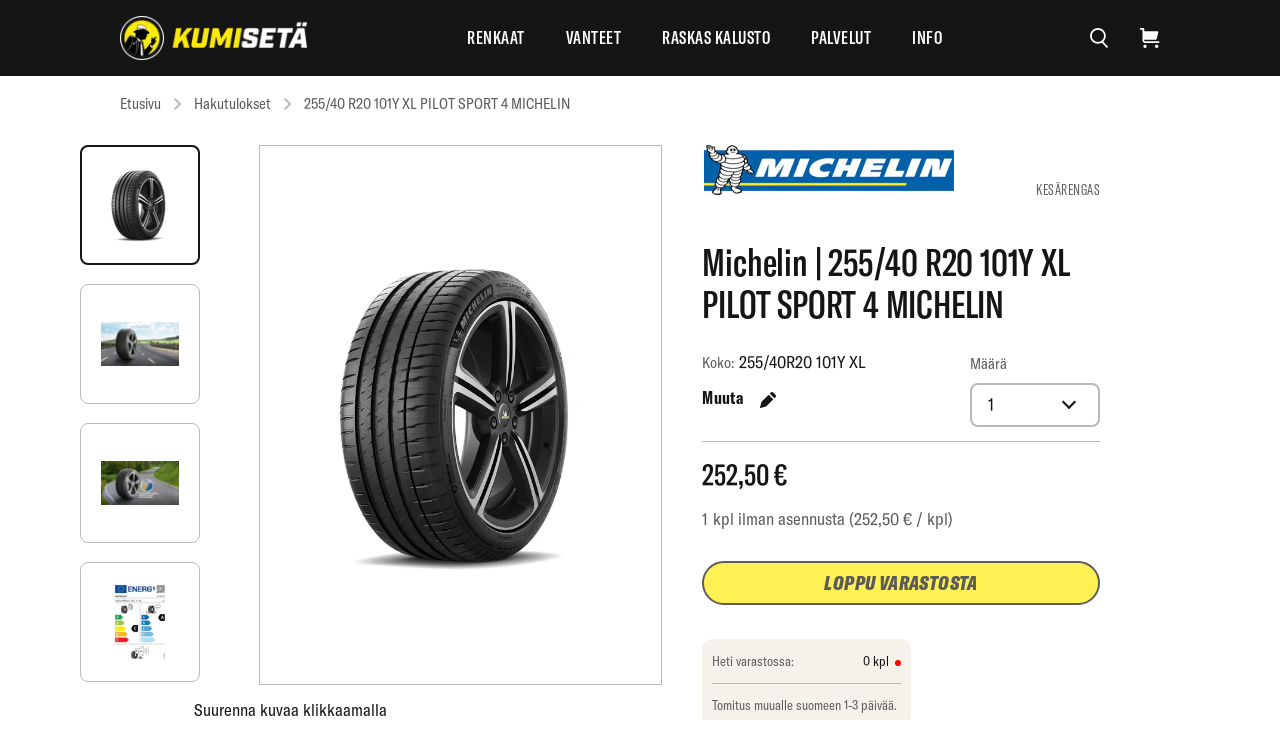

--- FILE ---
content_type: text/html; charset=utf-8
request_url: https://www.kumiseta.fi/products/pilot-sport-11
body_size: 55145
content:
<!doctype html>
<html class="no-js" lang="fi">
  <head>
    <meta charset="utf-8">
    <meta http-equiv="X-UA-Compatible" content="IE=edge,chrome=1">
    <meta name="viewport" content="width=device-width,initial-scale=1,shrink-to-fit=no">
    <meta name="theme-color" content="#075156">
    <link rel="canonical" href="https://www.kumiseta.fi/products/pilot-sport-11">
    <link rel="preconnect" href="https://cdn.shopify.com" crossorigin><link rel="preconnect" href="https://fonts.shopifycdn.com" crossorigin>
<title>255/40 R20 101Y XL PILOT SPORT 4 MICHELIN
&ndash; Rengasliike Kumisetä Jyväskylä</title>
<script>
      SearchaniseCustomerTags = [];
    </script><meta name="description" content="MICHELIN Pilot Sport 4 Henkilöauton renkaat Kestävää hallintaa tiellä. MICHELIN Pilot Sport 4 -kesärengas mukautuu tiehen tarkan ohjautuvuuden ja kestävän turvallisuuden, ohjauksen hallinnan(1) ja pitkän käyttöiän(2) ansiosta. Michelinin erittäin suorituskykyinen kesärengas tieajoon Ketterä reaktiivisuus ja ohjauksen h"><link rel="preload" href="//www.kumiseta.fi/cdn/shop/t/5/assets/theme.68067.js?v=64119690555358008051769593650" as="script"><link rel="shortcut icon" href="//www.kumiseta.fi/cdn/shop/files/favicon_32x32.png?v=1677153529" type="image/png">
<meta property="og:site_name" content="Rengasliike Kumisetä Jyväskylä">
<meta property="og:url" content="https://www.kumiseta.fi/products/pilot-sport-11">
<meta property="og:title" content="255/40 R20 101Y XL PILOT SPORT 4 MICHELIN">
<meta property="og:type" content="product">
<meta property="og:description" content="MICHELIN Pilot Sport 4 Henkilöauton renkaat Kestävää hallintaa tiellä. MICHELIN Pilot Sport 4 -kesärengas mukautuu tiehen tarkan ohjautuvuuden ja kestävän turvallisuuden, ohjauksen hallinnan(1) ja pitkän käyttöiän(2) ansiosta. Michelinin erittäin suorituskykyinen kesärengas tieajoon Ketterä reaktiivisuus ja ohjauksen h"><meta property="og:price:amount" content="252,50">
  <meta property="og:price:currency" content="EUR"><meta property="og:image" content="http://www.kumiseta.fi/cdn/shop/files/Michelin_Pilot_Sport_4_1024x1024.jpg?v=1758180090"><meta property="og:image" content="http://www.kumiseta.fi/cdn/shop/files/pim_preview_4b59971e-e0bb-4fdd-b54e-3230fee412e4_1024x1024.webp?v=1758180090"><meta property="og:image" content="http://www.kumiseta.fi/cdn/shop/files/pim_preview_9e8ca559-598f-4172-8ef1-e3f4962666d9_1024x1024.webp?v=1758180090">
<meta property="og:image:secure_url" content="https://www.kumiseta.fi/cdn/shop/files/Michelin_Pilot_Sport_4_1024x1024.jpg?v=1758180090"><meta property="og:image:secure_url" content="https://www.kumiseta.fi/cdn/shop/files/pim_preview_4b59971e-e0bb-4fdd-b54e-3230fee412e4_1024x1024.webp?v=1758180090"><meta property="og:image:secure_url" content="https://www.kumiseta.fi/cdn/shop/files/pim_preview_9e8ca559-598f-4172-8ef1-e3f4962666d9_1024x1024.webp?v=1758180090">

<meta name="twitter:site" content="@">
<meta name="twitter:card" content="summary_large_image">
<meta name="twitter:title" content="255/40 R20 101Y XL PILOT SPORT 4 MICHELIN">
<meta name="twitter:description" content="MICHELIN Pilot Sport 4 Henkilöauton renkaat Kestävää hallintaa tiellä. MICHELIN Pilot Sport 4 -kesärengas mukautuu tiehen tarkan ohjautuvuuden ja kestävän turvallisuuden, ohjauksen hallinnan(1) ja pitkän käyttöiän(2) ansiosta. Michelinin erittäin suorituskykyinen kesärengas tieajoon Ketterä reaktiivisuus ja ohjauksen h">
<style>@font-face {
      font-family: 'GT America Compressed Black Italic';
      src: url('//www.kumiseta.fi/cdn/shop/t/5/assets/GT-America-Compressed-Black-Italic.otf?v=108406131877606417301649766530') format('opentype');
      src: url('//www.kumiseta.fi/cdn/shop/t/5/assets/GT-America-Compressed-Black-Italic.woff?v=112269544271814144631649766534') format('woff'),
           url('//www.kumiseta.fi/cdn/shop/t/5/assets/GT-America-Compressed-Black-Italic.ttf?v=25147542107527640301649766482') format('truetype');
      font-weight: 900;
      font-style: normal;
      font-display: swap;
    }

    @font-face {
      font-family: 'GT America Compressed Bold';
      src: url('//www.kumiseta.fi/cdn/shop/t/5/assets/GT-America-Compressed-Bold.otf?v=12344290003557452691649766477') format('opentype');
      src: url('//www.kumiseta.fi/cdn/shop/t/5/assets/GT-America-Compressed-Bold.woff?v=178701733132104230281649766477') format('woff'),
           url('//www.kumiseta.fi/cdn/shop/t/5/assets/GT-America-Compressed-Bold.ttf?v=128176540955899515991649766531') format('truetype'),
      font-weight: 500;
      font-style: normal;
      font-display: swap;
    }

    @font-face {
      font-family: 'GT America Compressed Light';
      src: url('//www.kumiseta.fi/cdn/shop/t/5/assets/GT-America-Compressed-Light.otf?v=10238010039189429521649766484') format('opentype');
      src: url('//www.kumiseta.fi/cdn/shop/t/5/assets/GT-America-Compressed-Light.woff?v=57926315699038719711649766526') format('woff'),
           url('//www.kumiseta.fi/cdn/shop/t/5/assets/GT-America-Compressed-Light.ttf?v=183368116561192046691649766530') format('truetype'),
      font-weight: 500;
      font-style: normal;
      font-display: swap;
    }

    @font-face {
      font-family: 'GT America Compressed Medium';
      src: url('//www.kumiseta.fi/cdn/shop/t/5/assets/GT-America-Compressed-Medium.otf?v=67985788573511680081649766531') format('opentype');
      src: url('//www.kumiseta.fi/cdn/shop/t/5/assets/GT-America-Compressed-Medium.woff?v=84514067518110773861649766493') format('woff'),
           url('//www.kumiseta.fi/cdn/shop/t/5/assets/GT-America-Compressed-Medium.ttf?v=10346490246932757621649766485') format('truetype'),
      font-weight: 500;
      font-style: normal;
      font-display: swap;
    }

    @font-face {
      font-family: 'GT America Condensed Regular';
      src: url('//www.kumiseta.fi/cdn/shop/t/5/assets/GT-America-Condensed-Regular.otf?v=85494479856999034931649766476') format('opentype');
      src: url('//www.kumiseta.fi/cdn/shop/t/5/assets/GT-America-Condensed-Regular.woff?v=57527924779306892551649766530') format('woff'),
           url('//www.kumiseta.fi/cdn/shop/t/5/assets/GT-America-Condensed-Regular.ttf?v=66939827762417548391649766472') format('truetype');
      font-weight: 500;
      font-style: normal;
      font-display: swap;
    }:root {--font-body: 'GT America Condensed Regular', sans-serif;
      --font-heading-1: 'GT America Compressed Black Italic', sans-serif;
      --font-heading-2: 'GT America Compressed Medium', sans-serif;
      --font-small-text: 'GT America Compressed Light', sans-serif;
      --font-button: 'GT America Compressed Black Italic', sans-serif;
      --font-link: 'GT America Compressed Bold', sans-serif;
      --font-tab-and-menu-item: 'GT America Compressed Medium', sans-serif;
      --font-tag: 'GT America Compressed Light', sans-serif;--color-body-text: #000000;
    --color-accent: #075156;
  }
</style>
<style type="text/css" media="screen">[class*=" icon-"]:before,
[class^=icon-]:before {
  speak: never;
  font-feature-settings: normal;
  -webkit-font-smoothing: antialiased;
  -moz-osx-font-smoothing: grayscale;
  content: "";
  display: inline-block;
  font-family: fontello;
  font-style: normal;
  font-variant: normal;
  font-weight: 400;
  line-height: 1em;
  text-align: center;
  text-decoration: inherit;
  text-transform: none;
  width: 1em;
}

::-moz-placeholder {
  color: #b9b9b9;
}

::placeholder {
  color: #b9b9b9;
}

.field-container,
.form-container {
  font-size: 15px;
}

.field-container .form-header,
.form-container .form-header {
  display: block;
}

.field-container .form-header .heading,
.form-container .form-header .heading {
  margin: 0;
  text-transform: uppercase;
}

.field-container .form-header .subtitle,
.form-container .form-header .subtitle {
  font-size: 15px;
}

.field-container .form-buttons,
.form-container .form-buttons {
  align-items: center;
  display: -webkit-box;
  display: -ms-flexbox;
  display: flex;
  flex-direction: column;
}

.field-container .form-buttons .link,
.form-container .form-buttons .link {
  background: none;
  color: #161515;
  font-size: 15px;
  font-weight: 400;
  height: auto;
  margin-top: 15px;
  text-transform: none;
}

.field-container .field-group,
.field-container .form-group,
.form-container .field-group,
.form-container .form-group {
  align-items: baseline;
  display: -webkit-box;
  display: -ms-flexbox;
  display: flex;
  flex-direction: column;
  position: relative;
}

.field-container .field-group .label,
.field-container .field-group label,
.field-container .form-group .label,
.field-container .form-group label,
.form-container .field-group .label,
.form-container .field-group label,
.form-container .form-group .label,
.form-container .form-group label {
  color: #5c5b5b;
  font-family: var(--font-body);
  font-size: 15px;
  font-weight: 400;
  letter-spacing: 0;
  line-height: 22px;
  margin-bottom: 8px;
}

.field-container .field-group .label.required:after,
.field-container .field-group label.required:after,
.field-container .form-group .label.required:after,
.field-container .form-group label.required:after,
.form-container .field-group .label.required:after,
.form-container .field-group label.required:after,
.form-container .form-group .label.required:after,
.form-container .form-group label.required:after {
  color: #d13729;
  content: "*";
  display: inline-block;
  margin-left: 4px;
}

.field-container .field-group .label.error,
.field-container .field-group label.error,
.field-container .form-group .label.error,
.field-container .form-group label.error,
.form-container .field-group .label.error,
.form-container .field-group label.error,
.form-container .form-group .label.error,
.form-container .form-group label.error {
  color: #d13729;
}

.field-container .field-group .custom-dropdown-trigger,
.field-container .field-group .custom-options,
.field-container .field-group input[type=email],
.field-container .field-group input[type=password],
.field-container .field-group input[type=tel],
.field-container .field-group input[type=text],
.field-container .field-group select,
.field-container .field-group textarea,
.field-container .form-group .custom-dropdown-trigger,
.field-container .form-group .custom-options,
.field-container .form-group input[type=email],
.field-container .form-group input[type=password],
.field-container .form-group input[type=tel],
.field-container .form-group input[type=text],
.field-container .form-group select,
.field-container .form-group textarea,
.form-container .field-group .custom-dropdown-trigger,
.form-container .field-group .custom-options,
.form-container .field-group input[type=email],
.form-container .field-group input[type=password],
.form-container .field-group input[type=tel],
.form-container .field-group input[type=text],
.form-container .field-group select,
.form-container .field-group textarea,
.form-container .form-group .custom-dropdown-trigger,
.form-container .form-group .custom-options,
.form-container .form-group input[type=email],
.form-container .form-group input[type=password],
.form-container .form-group input[type=tel],
.form-container .form-group input[type=text],
.form-container .form-group select,
.form-container .form-group textarea {
  -webkit-appearance: none;
  -moz-appearance: none;
  appearance: none;
  background: #fff;
  border: 1.5px solid #b9b9b9;
  box-sizing: border-box;
  color: #161515;
  font-family: var(--font-body);
  font-size: 18px;
  letter-spacing: .5px;
  line-height: 26px;
  outline-color: unset;
  width: 100%;
}

.field-container .field-group .custom-dropdown-trigger:hover:not(.custom-options),
.field-container .field-group .custom-options:hover:not(.custom-options),
.field-container .field-group input[type=email]:hover:not(.custom-options),
.field-container .field-group input[type=password]:hover:not(.custom-options),
.field-container .field-group input[type=tel]:hover:not(.custom-options),
.field-container .field-group input[type=text]:hover:not(.custom-options),
.field-container .field-group select:hover:not(.custom-options),
.field-container .field-group textarea:hover:not(.custom-options),
.field-container .form-group .custom-dropdown-trigger:hover:not(.custom-options),
.field-container .form-group .custom-options:hover:not(.custom-options),
.field-container .form-group input[type=email]:hover:not(.custom-options),
.field-container .form-group input[type=password]:hover:not(.custom-options),
.field-container .form-group input[type=tel]:hover:not(.custom-options),
.field-container .form-group input[type=text]:hover:not(.custom-options),
.field-container .form-group select:hover:not(.custom-options),
.field-container .form-group textarea:hover:not(.custom-options),
.form-container .field-group .custom-dropdown-trigger:hover:not(.custom-options),
.form-container .field-group .custom-options:hover:not(.custom-options),
.form-container .field-group input[type=email]:hover:not(.custom-options),
.form-container .field-group input[type=password]:hover:not(.custom-options),
.form-container .field-group input[type=tel]:hover:not(.custom-options),
.form-container .field-group input[type=text]:hover:not(.custom-options),
.form-container .field-group select:hover:not(.custom-options),
.form-container .field-group textarea:hover:not(.custom-options),
.form-container .form-group .custom-dropdown-trigger:hover:not(.custom-options),
.form-container .form-group .custom-options:hover:not(.custom-options),
.form-container .form-group input[type=email]:hover:not(.custom-options),
.form-container .form-group input[type=password]:hover:not(.custom-options),
.form-container .form-group input[type=tel]:hover:not(.custom-options),
.form-container .form-group input[type=text]:hover:not(.custom-options),
.form-container .form-group select:hover:not(.custom-options),
.form-container .form-group textarea:hover:not(.custom-options) {
  background: #f5f2ec;
  color: #b9b9b9;
}

@media (max-width:768.98px) {
  .field-container .field-group .custom-dropdown-trigger:hover:not(.custom-options),
  .field-container .field-group .custom-options:hover:not(.custom-options),
  .field-container .field-group input[type=email]:hover:not(.custom-options),
  .field-container .field-group input[type=password]:hover:not(.custom-options),
  .field-container .field-group input[type=tel]:hover:not(.custom-options),
  .field-container .field-group input[type=text]:hover:not(.custom-options),
  .field-container .field-group select:hover:not(.custom-options),
  .field-container .field-group textarea:hover:not(.custom-options),
  .field-container .form-group .custom-dropdown-trigger:hover:not(.custom-options),
  .field-container .form-group .custom-options:hover:not(.custom-options),
  .field-container .form-group input[type=email]:hover:not(.custom-options),
  .field-container .form-group input[type=password]:hover:not(.custom-options),
  .field-container .form-group input[type=tel]:hover:not(.custom-options),
  .field-container .form-group input[type=text]:hover:not(.custom-options),
  .field-container .form-group select:hover:not(.custom-options),
  .field-container .form-group textarea:hover:not(.custom-options),
  .form-container .field-group .custom-dropdown-trigger:hover:not(.custom-options),
  .form-container .field-group .custom-options:hover:not(.custom-options),
  .form-container .field-group input[type=email]:hover:not(.custom-options),
  .form-container .field-group input[type=password]:hover:not(.custom-options),
  .form-container .field-group input[type=tel]:hover:not(.custom-options),
  .form-container .field-group input[type=text]:hover:not(.custom-options),
  .form-container .field-group select:hover:not(.custom-options),
  .form-container .field-group textarea:hover:not(.custom-options),
  .form-container .form-group .custom-dropdown-trigger:hover:not(.custom-options),
  .form-container .form-group .custom-options:hover:not(.custom-options),
  .form-container .form-group input[type=email]:hover:not(.custom-options),
  .form-container .form-group input[type=password]:hover:not(.custom-options),
  .form-container .form-group input[type=tel]:hover:not(.custom-options),
  .form-container .form-group input[type=text]:hover:not(.custom-options),
  .form-container .form-group select:hover:not(.custom-options),
  .form-container .form-group textarea:hover:not(.custom-options) {
    background-color: #fff;
    color: #161515;
  }

  .field-container .field-group .custom-dropdown-trigger:focus-visible:hover:not(.custom-options),
  .field-container .field-group .custom-options:focus-visible:hover:not(.custom-options),
  .field-container .field-group input[type=email]:focus-visible:hover:not(.custom-options),
  .field-container .field-group input[type=password]:focus-visible:hover:not(.custom-options),
  .field-container .field-group input[type=tel]:focus-visible:hover:not(.custom-options),
  .field-container .field-group input[type=text]:focus-visible:hover:not(.custom-options),
  .field-container .field-group select:focus-visible:hover:not(.custom-options),
  .field-container .field-group textarea:focus-visible:hover:not(.custom-options),
  .field-container .form-group .custom-dropdown-trigger:focus-visible:hover:not(.custom-options),
  .field-container .form-group .custom-options:focus-visible:hover:not(.custom-options),
  .field-container .form-group input[type=email]:focus-visible:hover:not(.custom-options),
  .field-container .form-group input[type=password]:focus-visible:hover:not(.custom-options),
  .field-container .form-group input[type=tel]:focus-visible:hover:not(.custom-options),
  .field-container .form-group input[type=text]:focus-visible:hover:not(.custom-options),
  .field-container .form-group select:focus-visible:hover:not(.custom-options),
  .field-container .form-group textarea:focus-visible:hover:not(.custom-options),
  .form-container .field-group .custom-dropdown-trigger:focus-visible:hover:not(.custom-options),
  .form-container .field-group .custom-options:focus-visible:hover:not(.custom-options),
  .form-container .field-group input[type=email]:focus-visible:hover:not(.custom-options),
  .form-container .field-group input[type=password]:focus-visible:hover:not(.custom-options),
  .form-container .field-group input[type=tel]:focus-visible:hover:not(.custom-options),
  .form-container .field-group input[type=text]:focus-visible:hover:not(.custom-options),
  .form-container .field-group select:focus-visible:hover:not(.custom-options),
  .form-container .field-group textarea:focus-visible:hover:not(.custom-options),
  .form-container .form-group .custom-dropdown-trigger:focus-visible:hover:not(.custom-options),
  .form-container .form-group .custom-options:focus-visible:hover:not(.custom-options),
  .form-container .form-group input[type=email]:focus-visible:hover:not(.custom-options),
  .form-container .form-group input[type=password]:focus-visible:hover:not(.custom-options),
  .form-container .form-group input[type=tel]:focus-visible:hover:not(.custom-options),
  .form-container .form-group input[type=text]:focus-visible:hover:not(.custom-options),
  .form-container .form-group select:focus-visible:hover:not(.custom-options),
  .form-container .form-group textarea:focus-visible:hover:not(.custom-options) {
    background-color: #fff;
    color: #161515;
  }

  body {
    font-size: 12px;
    line-height: 1.25;
  }

  .heading-1,
  h1 {
    font-size: 44px;
    letter-spacing: 0;
    line-height: 40px;
  }

  .heading-3,
  h3 {
    font-size: 30px;
    letter-spacing: 0;
    line-height: 30px;
  }

  .heading-5,
  h5 {
    font-size: 35px;
    letter-spacing: 0;
    line-height: 33px;
  }

  .body-1,
  p {
    font-size: 15px;
    letter-spacing: 0;
    line-height: 22px;
  }

  .heading-1,
  h1 {
    font-size: 44px;
    letter-spacing: 0;
    line-height: 40px;
  }

  .heading-3,
  h3 {
    font-size: 30px;
    letter-spacing: 0;
    line-height: 30px;
  }

  .heading-5,
  h5 {
    font-size: 35px;
    letter-spacing: 0;
    line-height: 33px;
  }

  .body-1,
  p {
    font-size: 15px;
    letter-spacing: 0;
    line-height: 22px;
  }

  .section-cart-services .container {
    padding-left: 20px;
    padding-right: 20px;
  }

  .section-cart-services .customer-type h2 {
    font-size: 30px;
  }
}

.field-container .field-group .custom-dropdown-trigger:focus-visible,
.field-container .field-group .custom-options:focus-visible,
.field-container .field-group input[type=email]:focus-visible,
.field-container .field-group input[type=password]:focus-visible,
.field-container .field-group input[type=tel]:focus-visible,
.field-container .field-group input[type=text]:focus-visible,
.field-container .field-group select:focus-visible,
.field-container .field-group textarea:focus-visible,
.field-container .form-group .custom-dropdown-trigger:focus-visible,
.field-container .form-group .custom-options:focus-visible,
.field-container .form-group input[type=email]:focus-visible,
.field-container .form-group input[type=password]:focus-visible,
.field-container .form-group input[type=tel]:focus-visible,
.field-container .form-group input[type=text]:focus-visible,
.field-container .form-group select:focus-visible,
.field-container .form-group textarea:focus-visible,
.form-container .field-group .custom-dropdown-trigger:focus-visible,
.form-container .field-group .custom-options:focus-visible,
.form-container .field-group input[type=email]:focus-visible,
.form-container .field-group input[type=password]:focus-visible,
.form-container .field-group input[type=tel]:focus-visible,
.form-container .field-group input[type=text]:focus-visible,
.form-container .field-group select:focus-visible,
.form-container .field-group textarea:focus-visible,
.form-container .form-group .custom-dropdown-trigger:focus-visible,
.form-container .form-group .custom-options:focus-visible,
.form-container .form-group input[type=email]:focus-visible,
.form-container .form-group input[type=password]:focus-visible,
.form-container .form-group input[type=tel]:focus-visible,
.form-container .form-group input[type=text]:focus-visible,
.form-container .form-group select:focus-visible,
.form-container .form-group textarea:focus-visible {
  background: #fff;
  border: 1.5px solid #161515;
  color: #161515;
}

.field-container .field-group .custom-dropdown-trigger:focus-visible:hover:not(.custom-options),
.field-container .field-group .custom-options:focus-visible:hover:not(.custom-options),
.field-container .field-group input[type=email]:focus-visible:hover:not(.custom-options),
.field-container .field-group input[type=password]:focus-visible:hover:not(.custom-options),
.field-container .field-group input[type=tel]:focus-visible:hover:not(.custom-options),
.field-container .field-group input[type=text]:focus-visible:hover:not(.custom-options),
.field-container .field-group select:focus-visible:hover:not(.custom-options),
.field-container .field-group textarea:focus-visible:hover:not(.custom-options),
.field-container .form-group .custom-dropdown-trigger:focus-visible:hover:not(.custom-options),
.field-container .form-group .custom-options:focus-visible:hover:not(.custom-options),
.field-container .form-group input[type=email]:focus-visible:hover:not(.custom-options),
.field-container .form-group input[type=password]:focus-visible:hover:not(.custom-options),
.field-container .form-group input[type=tel]:focus-visible:hover:not(.custom-options),
.field-container .form-group input[type=text]:focus-visible:hover:not(.custom-options),
.field-container .form-group select:focus-visible:hover:not(.custom-options),
.field-container .form-group textarea:focus-visible:hover:not(.custom-options),
.form-container .field-group .custom-dropdown-trigger:focus-visible:hover:not(.custom-options),
.form-container .field-group .custom-options:focus-visible:hover:not(.custom-options),
.form-container .field-group input[type=email]:focus-visible:hover:not(.custom-options),
.form-container .field-group input[type=password]:focus-visible:hover:not(.custom-options),
.form-container .field-group input[type=tel]:focus-visible:hover:not(.custom-options),
.form-container .field-group input[type=text]:focus-visible:hover:not(.custom-options),
.form-container .field-group select:focus-visible:hover:not(.custom-options),
.form-container .field-group textarea:focus-visible:hover:not(.custom-options),
.form-container .form-group .custom-dropdown-trigger:focus-visible:hover:not(.custom-options),
.form-container .form-group .custom-options:focus-visible:hover:not(.custom-options),
.form-container .form-group input[type=email]:focus-visible:hover:not(.custom-options),
.form-container .form-group input[type=password]:focus-visible:hover:not(.custom-options),
.form-container .form-group input[type=tel]:focus-visible:hover:not(.custom-options),
.form-container .form-group input[type=text]:focus-visible:hover:not(.custom-options),
.form-container .form-group select:focus-visible:hover:not(.custom-options),
.form-container .form-group textarea:focus-visible:hover:not(.custom-options) {
  background: #fff;
  color: #161515;
}

.field-container .field-group .custom-dropdown-trigger.error,
.field-container .field-group .custom-options.error,
.field-container .field-group input[type=email].error,
.field-container .field-group input[type=password].error,
.field-container .field-group input[type=tel].error,
.field-container .field-group input[type=text].error,
.field-container .field-group select.error,
.field-container .field-group textarea.error,
.field-container .form-group .custom-dropdown-trigger.error,
.field-container .form-group .custom-options.error,
.field-container .form-group input[type=email].error,
.field-container .form-group input[type=password].error,
.field-container .form-group input[type=tel].error,
.field-container .form-group input[type=text].error,
.field-container .form-group select.error,
.field-container .form-group textarea.error,
.form-container .field-group .custom-dropdown-trigger.error,
.form-container .field-group .custom-options.error,
.form-container .field-group input[type=email].error,
.form-container .field-group input[type=password].error,
.form-container .field-group input[type=tel].error,
.form-container .field-group input[type=text].error,
.form-container .field-group select.error,
.form-container .field-group textarea.error,
.form-container .form-group .custom-dropdown-trigger.error,
.form-container .form-group .custom-options.error,
.form-container .form-group input[type=email].error,
.form-container .form-group input[type=password].error,
.form-container .form-group input[type=tel].error,
.form-container .form-group input[type=text].error,
.form-container .form-group select.error,
.form-container .form-group textarea.error {
  border: 1.5px solid #eb5757;
}

.field-container .field-group .custom-dropdown-trigger.disabled,
.field-container .field-group .custom-options.disabled,
.field-container .field-group input[type=email].disabled,
.field-container .field-group input[type=password].disabled,
.field-container .field-group input[type=tel].disabled,
.field-container .field-group input[type=text].disabled,
.field-container .field-group select.disabled,
.field-container .field-group textarea.disabled,
.field-container .form-group .custom-dropdown-trigger.disabled,
.field-container .form-group .custom-options.disabled,
.field-container .form-group input[type=email].disabled,
.field-container .form-group input[type=password].disabled,
.field-container .form-group input[type=tel].disabled,
.field-container .form-group input[type=text].disabled,
.field-container .form-group select.disabled,
.field-container .form-group textarea.disabled,
.form-container .field-group .custom-dropdown-trigger.disabled,
.form-container .field-group .custom-options.disabled,
.form-container .field-group input[type=email].disabled,
.form-container .field-group input[type=password].disabled,
.form-container .field-group input[type=tel].disabled,
.form-container .field-group input[type=text].disabled,
.form-container .field-group select.disabled,
.form-container .field-group textarea.disabled,
.form-container .form-group .custom-dropdown-trigger.disabled,
.form-container .form-group .custom-options.disabled,
.form-container .form-group input[type=email].disabled,
.form-container .form-group input[type=password].disabled,
.form-container .form-group input[type=tel].disabled,
.form-container .form-group input[type=text].disabled,
.form-container .form-group select.disabled,
.form-container .form-group textarea.disabled {
  background: #f5f2ec;
  color: #b9b9b9;
}

.field-container .field-group .custom-dropdown-trigger,
.field-container .field-group .custom-option,
.field-container .field-group input[type=email],
.field-container .field-group input[type=password],
.field-container .field-group input[type=tel],
.field-container .field-group input[type=text],
.field-container .field-group select,
.field-container .field-group textarea,
.field-container .form-group .custom-dropdown-trigger,
.field-container .form-group .custom-option,
.field-container .form-group input[type=email],
.field-container .form-group input[type=password],
.field-container .form-group input[type=tel],
.field-container .form-group input[type=text],
.field-container .form-group select,
.field-container .form-group textarea,
.form-container .field-group .custom-dropdown-trigger,
.form-container .field-group .custom-option,
.form-container .field-group input[type=email],
.form-container .field-group input[type=password],
.form-container .field-group input[type=tel],
.form-container .field-group input[type=text],
.form-container .field-group select,
.form-container .field-group textarea,
.form-container .form-group .custom-dropdown-trigger,
.form-container .form-group .custom-option,
.form-container .form-group input[type=email],
.form-container .form-group input[type=password],
.form-container .form-group input[type=tel],
.form-container .form-group input[type=text],
.form-container .form-group select,
.form-container .form-group textarea {
  border-radius: 8px;
  line-height: 26px;
  padding: 7px 16px;
}

.field-container .field-group input[type=checkbox],
.field-container .form-group input[type=checkbox],
.form-container .field-group input[type=checkbox],
.form-container .form-group input[type=checkbox] {
  min-height: 24px;
  min-width: 24px;
}

.field-container .field-group span.input-clear-icon.focus-active,
.field-container .form-group span.input-clear-icon.focus-active,
.form-container .field-group span.input-clear-icon.focus-active,
.form-container .form-group span.input-clear-icon.focus-active {
  border: none;
  border-radius: 50px;
  cursor: pointer;
  padding: 0;
  position: absolute;
  right: 16px;
  top: 40px;
}

.field-container .field-group span.input-clear-icon.focus-inactive,
.field-container .form-group span.input-clear-icon.focus-inactive,
.form-container .field-group span.input-clear-icon.focus-inactive,
.form-container .form-group span.input-clear-icon.focus-inactive {
  display: none;
}

.field-container .field-group span.search-util-icon,
.field-container .form-group span.search-util-icon,
.form-container .field-group span.search-util-icon,
.form-container .form-group span.search-util-icon {
  border: none;
  border-radius: 50px;
  cursor: pointer;
  padding: 0;
  position: absolute;
  right: 48px;
  top: 42px;
}

.field-container .field-group span.search-util-icon svg,
.field-container .form-group span.search-util-icon svg,
.form-container .field-group span.search-util-icon svg,
.form-container .form-group span.search-util-icon svg {
  height: 29px;
  position: absolute;
  width: 27px;
}

.field-container .field-group span.search-util-icon svg path,
.field-container .form-group span.search-util-icon svg path,
.form-container .field-group span.search-util-icon svg path,
.form-container .form-group span.search-util-icon svg path {
  fill: #161515;
}

.field-container .field-group span.search-util-icon svg,
.field-container .field-group span.search-util-icon svg g,
.field-container .form-group span.search-util-icon svg,
.field-container .form-group span.search-util-icon svg g,
.form-container .field-group span.search-util-icon svg,
.form-container .field-group span.search-util-icon svg g,
.form-container .form-group span.search-util-icon svg,
.form-container .form-group span.search-util-icon svg g {
  color: #161515;
}

.field-container .field-group .custom-dropdown-wrapper,
.field-container .form-group .custom-dropdown-wrapper,
.form-container .field-group .custom-dropdown-wrapper,
.form-container .form-group .custom-dropdown-wrapper {
  display: inline-block;
  position: relative;
  -webkit-user-select: none;
  -moz-user-select: none;
  -ms-user-select: none;
  user-select: none;
}

.field-container .field-group .custom-dropdown-wrapper select,
.field-container .form-group .custom-dropdown-wrapper select,
.form-container .field-group .custom-dropdown-wrapper select,
.form-container .form-group .custom-dropdown-wrapper select {
  display: none;
}

.field-container .field-group .custom-dropdown,
.field-container .form-group .custom-dropdown,
.form-container .field-group .custom-dropdown,
.form-container .form-group .custom-dropdown {
  display: inline-block;
  position: relative;
}

.field-container .field-group .custom-dropdown-trigger,
.field-container .form-group .custom-dropdown-trigger,
.form-container .field-group .custom-dropdown-trigger,
.form-container .form-group .custom-dropdown-trigger {
  color: #161515;
  cursor: pointer;
  display: block;
  height: 44px;
  padding: 8px 16px 10px;
  position: relative;
}

.field-container .field-group .custom-dropdown-trigger .custom-dropdown-trigger-text,
.field-container .form-group .custom-dropdown-trigger .custom-dropdown-trigger-text,
.form-container .field-group .custom-dropdown-trigger .custom-dropdown-trigger-text,
.form-container .form-group .custom-dropdown-trigger .custom-dropdown-trigger-text {
  display: block;
  overflow: hidden;
  text-overflow: ellipsis;
  white-space: nowrap;
  width: 80%;
}

.field-container .field-group .custom-dropdown-trigger:after,
.field-container .form-group .custom-dropdown-trigger:after,
.form-container .field-group .custom-dropdown-trigger:after,
.form-container .form-group .custom-dropdown-trigger:after {
  border-bottom: 2px solid #161515;
  border-right: 2px solid #161515;
  content: "";
  display: block;
  height: 10px;
  margin-top: -3px;
  position: absolute;
  right: 25px;
  top: 50%;
  transform: rotate(45deg) translateY(-50%);
  transform-origin: 50% 0;
  transition: all .05s ease-in-out;
  width: 10px;
}

.field-container .field-group .custom-dropdown.opened .custom-dropdown-trigger,
.field-container .form-group .custom-dropdown.opened .custom-dropdown-trigger,
.form-container .field-group .custom-dropdown.opened .custom-dropdown-trigger,
.form-container .form-group .custom-dropdown.opened .custom-dropdown-trigger {
  border: 1.5px solid #161515;
  color: #161515;
}

.field-container .field-group .custom-dropdown.opened .custom-dropdown-trigger:after,
.field-container .form-group .custom-dropdown.opened .custom-dropdown-trigger:after,
.form-container .field-group .custom-dropdown.opened .custom-dropdown-trigger:after,
.form-container .form-group .custom-dropdown.opened .custom-dropdown-trigger:after {
  margin-top: 3px;
  transform: rotate(-135deg) translateY(-50%);
}

.field-container .field-group .custom-options,
.field-container .form-group .custom-options,
.form-container .field-group .custom-options,
.form-container .form-group .custom-options {
  background: #fff;
  border: 1.5px solid #161515;
  border-radius: 8px;
  display: block;
  font-family: var(--font-body);
  font-size: 18px;
  left: 0;
  letter-spacing: .5px;
  line-height: 26px;
  max-height: 190px;
  opacity: 0;
  overflow-y: auto;
  pointer-events: none;
  position: absolute;
  right: 0;
  top: 100%;
  transform: translateY(-15px);
  transition: all .05s ease-in-out;
  visibility: hidden;
  z-index: 1;
}

.field-container .field-group .custom-dropdown.opened .custom-options,
.field-container .form-group .custom-dropdown.opened .custom-options,
.form-container .field-group .custom-dropdown.opened .custom-options,
.form-container .form-group .custom-dropdown.opened .custom-options {
  opacity: 1;
  pointer-events: all;
  transform: translateY(0);
  visibility: visible;
}

.field-container .field-group .option-hover:before,
.field-container .form-group .option-hover:before,
.form-container .field-group .option-hover:before,
.form-container .form-group .option-hover:before {
  background: #f5f2ec;
}

.field-container .field-group .custom-option,
.field-container .form-group .custom-option,
.form-container .field-group .custom-option,
.form-container .form-group .custom-option {
  border-bottom: 1px solid #b9b9b9;
  border-radius: 0;
  color: #161515;
  cursor: pointer;
  display: block;
  position: relative;
  transition: all .05s ease-in-out;
}

.field-container .field-group .custom-option:hover,
.field-container .form-group .custom-option:hover,
.form-container .field-group .custom-option:hover,
.form-container .form-group .custom-option:hover {
  background: #f5f2ec;
  color: #161515;
  transition: all .05s ease-in-out;
}

.field-container .field-group .custom-option:first-of-type,
.field-container .form-group .custom-option:first-of-type,
.form-container .field-group .custom-option:first-of-type,
.form-container .form-group .custom-option:first-of-type {
  border-radius: 10px 10px 0 0;
}

.field-container .field-group .custom-option:last-of-type,
.field-container .form-group .custom-option:last-of-type,
.form-container .field-group .custom-option:last-of-type,
.form-container .form-group .custom-option:last-of-type {
  border-bottom: 0;
  border-radius: 0 0 10px 10px;
}

.field-container .field-group .custom-option.selection,
.field-container .form-group .custom-option.selection,
.form-container .field-group .custom-option.selection,
.form-container .form-group .custom-option.selection {
  background: #fff;
}

.field-container .field-group .checkmark,
.field-container .form-group .checkmark,
.form-container .field-group .checkmark,
.form-container .form-group .checkmark {
  display: inline-block;
  height: 22px;
  position: absolute;
  right: 17px;
  top: 25%;
  transform: rotate(45deg);
  width: 22px;
}

.field-container .field-group .checkmark:before,
.field-container .form-group .checkmark:before,
.form-container .field-group .checkmark:before,
.form-container .form-group .checkmark:before {
  background-color: #161515;
  content: "";
  height: 13px;
  left: 11px;
  position: absolute;
  top: 2px;
  width: 3px;
}

.field-container .field-group .checkmark:after,
.field-container .form-group .checkmark:after,
.form-container .field-group .checkmark:after,
.form-container .form-group .checkmark:after {
  background-color: #161515;
  content: "";
  height: 3px;
  left: 8px;
  position: absolute;
  top: 12px;
  width: 3px;
}

.field-container .field-group .iti,
.field-container .form-group .iti,
.form-container .field-group .iti,
.form-container .form-group .iti {
  width: 100%;
}

.field-container .field-group .error-msg,
.field-container .form-group .error-msg,
.form-container .field-group .error-msg,
.form-container .form-group .error-msg {
  margin-top: 10px;
}

.field-container .form-check,
.form-container .form-check {
  align-items: baseline;
  display: -webkit-box;
  display: -ms-flexbox;
  display: flex;
  flex-direction: column;
  position: relative;
}

.field-container .form-check .form-check-input,
.form-container .form-check .form-check-input {
  grid-gap: .5em;
  display: grid;
  font-size: 2rem;
  font-weight: 700;
  gap: .5em;
  grid-template-columns: 1em auto;
  line-height: 1.1;
}

.field-container .form-check input[type=checkbox],
.form-container .form-check input[type=checkbox] {
  align-content: center;
  -webkit-appearance: none;
  -moz-appearance: none;
  appearance: none;
  background-color: #fff;
  border: 1.5px solid #161515;
  border-radius: 4px;
  color: #161515;
  display: grid;
  height: 24px;
  justify-content: center;
  margin: 0;
  place-content: center;
  transform: translateY(0);
  width: 24px;
}

.field-container .form-check input[type=checkbox]:disabled,
.form-container .form-check input[type=checkbox]:disabled {
  opacity: .5;
}

.field-container .form-check input[type=checkbox]:hover:not(:disabled),
.form-container .form-check input[type=checkbox]:hover:not(:disabled) {
  background-color: #f5f2ec;
}

.field-container .form-check input[type=checkbox]:before,
.form-container .form-check input[type=checkbox]:before {
  background-color: #161515;
  box-shadow: inset 1em 1em #161515;
  -webkit-clip-path: polygon(24% 34%,40% 50%,72% 16%,80% 25%,40% 66%,15% 41%);
  clip-path: polygon(24% 34%,40% 50%,72% 16%,80% 25%,40% 66%,15% 41%);
  content: "";
  height: 24px;
  transform: scale(0);
  transform-origin: bottom left;
  transition: transform .12s ease-in-out;
  width: 24px;
}

.field-container .form-check input[type=checkbox]:checked:before,
.form-container .form-check input[type=checkbox]:checked:before {
  bottom: -4px;
  position: absolute;
  transform: scale(.98);
}

.field-container .form-toast,
.form-container .form-toast {
  display: -webkit-box;
  display: -ms-flexbox;
  display: flex;
  margin-bottom: 15px;
  padding: 10px 20px;
  width: 100%;
}

.field-container .form-toast.error,
.form-container .form-toast.error {
  border: 1px solid #d13729;
  color: #d13729;
}

.field-container .form-toast.error svg g,
.field-container .form-toast.error svg path,
.form-container .form-toast.error svg g,
.form-container .form-toast.error svg path {
  fill: #d13729;
}

.field-container .form-toast svg,
.form-container .form-toast svg {
  height: 20px;
  width: 20px;
}

.field-container .form-toast ul,
.form-container .form-toast ul {
  list-style: none;
  margin-bottom: 0;
  padding-left: 13px;
}

.field-container .form-toast ul li,
.form-container .form-toast ul li {
  margin-top: 2px;
}

.field-container .form-toast ul li:not(:first),
.form-container .form-toast ul li:not(:first) {
  margin-bottom: 12px;
}

.field-container .pagination,
.form-container .pagination {
  gap: 16px;
  line-height: normal;
}

.field-container .pagination .page-link[aria-label=Next],
.field-container .pagination .page-link[aria-label=Previous],
.form-container .pagination .page-link[aria-label=Next],
.form-container .pagination .page-link[aria-label=Previous] {
  padding: 4px 10px;
  top: 2px;
}

.field-container .pagination .page-link[aria-label=Previous],
.form-container .pagination .page-link[aria-label=Previous] {
  transform: rotate(90deg);
}

.field-container .pagination .page-link[aria-label=Next],
.form-container .pagination .page-link[aria-label=Next] {
  transform: rotate(270deg);
}

.field-container .pagination li.page-item,
.form-container .pagination li.page-item {
  align-items: center;
  border: 1px solid #dfe3e8;
  border-radius: 4px;
  color: #212b36;
  display: -webkit-box;
  display: -ms-flexbox;
  display: flex;
  height: 32px;
  justify-content: center;
  width: 32px;
}

.field-container .pagination li.page-item a.page-link,
.form-container .pagination li.page-item a.page-link {
  align-items: center;
  background-color: transparent;
  border: unset;
  border-radius: 4px;
  color: #5c5b5b;
  display: -webkit-box;
  display: -ms-flexbox;
  display: flex;
  font-family: var(--font-tab-and-menu-item);
  font-size: 18px;
  height: 100%;
  justify-content: center;
  line-height: 30px;
  margin: 0;
  width: 100%;
}

.field-container .pagination li.page-item a.page-link:active,
.field-container .pagination li.page-item a.page-link:hover,
.form-container .pagination li.page-item a.page-link:active,
.form-container .pagination li.page-item a.page-link:hover {
  color: #161515;
}

.field-container .pagination li.page-item a.page-link:active,
.field-container .pagination li.page-item a.page-link:focus-visible,
.field-container .pagination li.page-item a.page-link:hover,
.form-container .pagination li.page-item a.page-link:active,
.form-container .pagination li.page-item a.page-link:focus-visible,
.form-container .pagination li.page-item a.page-link:hover {
  color: #161515;
}

.field-container .pagination li.page-item:hover,
.form-container .pagination li.page-item:hover {
  background-color: #fff;
  border: 1px solid #161515;
}

.field-container .pagination li.page-item:focus,
.form-container .pagination li.page-item:focus {
  background-color: unset;
  box-shadow: unset;
  color: unset;
}

.field-container .pagination li.page-item:active,
.form-container .pagination li.page-item:active {
  background-color: #fff;
  border: 1px solid #161515;
  color: #161515;
}

.field-container .pagination li.page-item:active,
.field-container .pagination li.page-item:focus-visible,
.form-container .pagination li.page-item:active,
.form-container .pagination li.page-item:focus-visible {
  background-color: #fff;
  border: 1px solid #161515;
  color: #161515;
}

.field-container .pagination li.page-item.btn-filled,
.form-container .pagination li.page-item.btn-filled {
  background-color: #919eab;
}

.field-container .pagination li.page-item.disabled,
.form-container .pagination li.page-item.disabled {
  border-color: #dfe3e8;
  cursor: not-allowed;
  opacity: .5;
}

.field-container .pagination li.page-item.disabled .page-link,
.form-container .pagination li.page-item.disabled .page-link {
  color: #c4cdd5;
}

.field-container .pagination li.page-item.disabled .page-link svg path,
.form-container .pagination li.page-item.disabled .page-link svg path {
  fill: #c4cdd5;
}

.radio-option {
  cursor: pointer;
  margin-left: 4px;
  margin-top: 4px;
  opacity: 0;
  position: absolute;
}

.radio-option+span {
  align-items: center;
  display: -webkit-box;
  display: -ms-flexbox;
  display: flex;
  flex-direction: column;
  margin-right: 21px;
  max-width: 20px;
}

.radio-option+span:before {
  border-radius: 50%;
  box-shadow: 0 0 0 2px #000;
  content: "";
  cursor: pointer;
  height: 19px;
  width: 19px;
}

.radio-option:checked+span {
  color: #000;
  margin-right: 24px;
  margin-top: 4px;
}

.radio-option:checked+span:before {
  background: #000;
  box-shadow: 0 0 0 6px #000;
  height: 12px;
  margin-left: 4px;
  outline: 4px solid #fff;
  width: 12px;
}

:root {
  --bs-dark-rgb: 33,37,41;
  --bs-font-sans-serif: system-ui,-apple-system,Segoe UI,Roboto,Ubuntu,Cantarell,Noto Sans,sans-serif,"Segoe UI",Roboto,"Helvetica Neue",Arial,"Noto Sans","Liberation Sans",sans-serif,"Apple Color Emoji","Segoe UI Emoji","Segoe UI Symbol","Noto Color Emoji";
  --bs-body-font-family: var(--bs-font-sans-serif);
  --bs-body-font-size: 1rem;
  --bs-body-font-weight: 400;
  --bs-body-line-height: 1.5;
  --bs-body-color: #212529;
  --bs-body-bg: #fff;
}

*,
:after,
:before {
  box-sizing: border-box;
}

@media (prefers-reduced-motion:no-preference) {
  :root {
    scroll-behavior: smooth;
  }
}

body {
  -webkit-text-size-adjust: 100%;
  -webkit-tap-highlight-color: rgba(0,0,0,0);
  background-color: #fff;
  background-color: var(--bs-body-bg);
  color: #212529;
  color: var(--bs-body-color);
  font-family: system-ui,-apple-system,Segoe UI,Roboto,Ubuntu,Cantarell,Noto Sans,sans-serif,Helvetica Neue,Arial,Liberation Sans,Apple Color Emoji,Segoe UI Emoji,Segoe UI Symbol,Noto Color Emoji;
  font-family: var(--bs-body-font-family);
  font-size: 1rem;
  font-size: var(--bs-body-font-size);
  font-weight: 400;
  font-weight: var(--bs-body-font-weight);
  line-height: 1.5;
  line-height: var(--bs-body-line-height);
  margin: 0;
  text-align: var(--bs-body-text-align);
}

hr {
  background-color: currentColor;
  border: 0;
  color: inherit;
  margin: 1rem 0;
  opacity: .25;
}

hr:not([size]) {
  height: 1px;
}

h1,
h2,
h3,
h4,
h5,
h6 {
  font-weight: 500;
  line-height: 1.2;
  margin-bottom: .5rem;
  margin-top: 0;
}

h1 {
  font-size: calc(1.375rem + 1.5vw);
}

h2 {
  font-size: calc(1.325rem + .9vw);
}

h3 {
  font-size: calc(1.3rem + .6vw);
}

h4 {
  font-size: calc(1.275rem + .3vw);
}

h5 {
  font-size: 1.25rem;
}

h6 {
  font-size: 1rem;
}

p {
  margin-top: 0;
}

address,
p {
  margin-bottom: 1rem;
}

address {
  font-style: normal;
  line-height: inherit;
}

ol,
ul {
  padding-left: 2rem;
}

dl,
ol,
ul {
  margin-bottom: 1rem;
  margin-top: 0;
}

ol ol,
ol ul,
ul ol,
ul ul {
  margin-bottom: 0;
}

b,
strong {
  font-weight: bolder;
}

small {
  font-size: .875em;
}

a {
  color: #0d6efd;
  text-decoration: underline;
}

a:hover {
  color: #0a58ca;
}

a:not([href]):not([class]),
a:not([href]):not([class]):hover {
  color: inherit;
  text-decoration: none;
}

code {
  word-wrap: break-word;
  color: #d63384;
  direction: ltr;
  font-family: SFMono-Regular,Menlo,Monaco,Consolas,Liberation Mono,Courier New,monospace;
  font-family: var(--bs-font-monospace);
  font-size: 1em;
  font-size: .875em;
  unicode-bidi: bidi-override;
}

a>code {
  color: inherit;
}

img,
svg {
  vertical-align: middle;
}

table {
  border-collapse: collapse;
  caption-side: bottom;
}

th {
  text-align: inherit;
  text-align: -webkit-match-parent;
}

td,
th,
tr {
  border: 0 solid;
  border-color: inherit;
}

label {
  display: inline-block;
}

button {
  border-radius: 0;
}

button:focus:not(.focus-visible) {
  outline: 0;
}

button:focus:not(:focus-visible) {
  outline: 0;
}

button,
input,
select,
textarea {
  font-family: inherit;
  font-size: inherit;
  line-height: inherit;
  margin: 0;
}

button,
select {
  text-transform: none;
}

[role=button] {
  cursor: pointer;
}

select {
  word-wrap: normal;
}

select:disabled {
  opacity: 1;
}

[list]::-webkit-calendar-picker-indicator {
  display: none;
}

[type=button],
[type=submit],
button {
  -webkit-appearance: button;
}

[type=button]:not(:disabled),
[type=submit]:not(:disabled),
button:not(:disabled) {
  cursor: pointer;
}

::-moz-focus-inner {
  border-style: none;
  padding: 0;
}

textarea {
  resize: vertical;
}

fieldset {
  border: 0;
  margin: 0;
  min-width: 0;
  padding: 0;
}

legend {
  float: left;
  font-size: calc(1.275rem + .3vw);
  margin-bottom: .5rem;
  padding: 0;
  width: 100%;
}

legend {
  line-height: inherit;
}

legend+* {
  clear: left;
}

::-webkit-datetime-edit-day-field,
::-webkit-datetime-edit-fields-wrapper,
::-webkit-datetime-edit-hour-field,
::-webkit-datetime-edit-minute,
::-webkit-datetime-edit-month-field,
::-webkit-datetime-edit-text,
::-webkit-datetime-edit-year-field {
  padding: 0;
}

::-webkit-inner-spin-button {
  height: auto;
}

[type=search] {
  -webkit-appearance: textfield;
  outline-offset: -2px;
}

::-webkit-search-decoration {
  -webkit-appearance: none;
}

::-webkit-color-swatch-wrapper {
  padding: 0;
}

::file-selector-button {
  font: inherit;
}

::-webkit-file-upload-button {
  -webkit-appearance: button;
  font: inherit;
}

output {
  display: inline-block;
}

summary {
  cursor: pointer;
  display: list-item;
}

[hidden] {
  display: none!important;
}

.container {
  margin-left: auto;
  margin-right: auto;
  padding-left: .75rem;
  padding-left: var(--bs-gutter-x,.75rem);
  padding-right: .75rem;
  padding-right: var(--bs-gutter-x,.75rem);
  width: 100%;
}

.row {
  --bs-gutter-x: 1.5rem;
  --bs-gutter-y: 0;
  display: -webkit-box;
  display: -ms-flexbox;
  display: flex;
  flex-wrap: wrap;
  margin-left: calc(var(--bs-gutter-x)*-.5);
  margin-right: calc(var(--bs-gutter-x)*-.5);
  margin-top: calc(var(--bs-gutter-y)*-1);
}

.row>* {
  flex-shrink: 0;
  margin-top: var(--bs-gutter-y);
  max-width: 100%;
  padding-left: calc(var(--bs-gutter-x)*.5);
  padding-right: calc(var(--bs-gutter-x)*.5);
  width: 100%;
}

.col {
  flex: 1 0 0%;
}

.pagination {
  display: -webkit-box;
  display: -ms-flexbox;
  display: flex;
  list-style: none;
  padding-left: 0;
}

.page-link {
  background-color: #fff;
  border: 1px solid #dee2e6;
  color: #0d6efd;
  display: block;
  position: relative;
  text-decoration: none;
  transition: color .15s ease-in-out,background-color .15s ease-in-out,border-color .15s ease-in-out,box-shadow .15s ease-in-out;
}

@media (prefers-reduced-motion:reduce) {
  .page-link {
    transition: none;
  }

  .fade {
    transition: none;
  }

  .collapsing {
    transition: none;
  }

  .collapsing.collapse-horizontal {
    transition: none;
  }

  .offcanvas {
    transition: none;
  }

  .accordion-button {
    transition: none;
  }

  .accordion-button:after {
    transition: none;
  }

  .modal.fade .modal-dialog {
    transition: none;
  }

  .spinner-border,
  .spinner-grow {
    -webkit-animation-duration: 1.5s;
    animation-duration: 1.5s;
  }
}

.page-link:hover {
  border-color: #dee2e6;
  z-index: 2;
}

.page-link:focus,
.page-link:hover {
  background-color: #e9ecef;
  color: #0a58ca;
}

.page-link:focus {
  box-shadow: 0 0 0 .25rem rgba(13,110,253,.25);
  outline: 0;
  z-index: 3;
}

.page-item:not(:first-child) .page-link {
  margin-left: -1px;
}

.page-item.active .page-link {
  background-color: #0d6efd;
  border-color: #0d6efd;
  color: #fff;
  z-index: 3;
}

.page-item.disabled .page-link {
  background-color: #fff;
  border-color: #dee2e6;
  color: #6c757d;
  pointer-events: none;
}

.page-link {
  padding: .375rem .75rem;
}

.page-item:first-child .page-link {
  border-bottom-left-radius: .25rem;
  border-top-left-radius: .25rem;
}

.page-item:last-child .page-link {
  border-bottom-right-radius: .25rem;
  border-top-right-radius: .25rem;
}

.fade {
  transition: opacity .15s linear;
}

.fade:not(.show) {
  opacity: 0;
}

.collapse:not(.show) {
  display: none;
}

.collapsing {
  height: 0;
  overflow: hidden;
  transition: height .35s ease;
}

.collapsing.collapse-horizontal {
  height: auto;
  transition: width .35s ease;
  width: 0;
}

.offcanvas {
  background-clip: padding-box;
  background-color: #fff;
  bottom: 0;
  display: -webkit-box;
  display: -ms-flexbox;
  display: flex;
  flex-direction: column;
  max-width: 100%;
  outline: 0;
  position: fixed;
  transition: transform .3s ease-in-out;
  visibility: hidden;
  z-index: 1045;
}

.offcanvas-backdrop {
  background-color: #000;
  height: 100vh;
  left: 0;
  position: fixed;
  top: 0;
  width: 100vw;
  z-index: 1040;
}

.offcanvas-backdrop.fade {
  opacity: 0;
}

.offcanvas-backdrop.show {
  opacity: .5;
}

.offcanvas-header {
  align-items: center;
  display: -webkit-box;
  display: -ms-flexbox;
  display: flex;
  justify-content: space-between;
  padding: 1rem;
}

.offcanvas-header .btn-close {
  margin-bottom: -.5rem;
  margin-right: -.5rem;
  margin-top: -.5rem;
  padding: .5rem;
}

.offcanvas-title {
  line-height: 1.5;
  margin-bottom: 0;
}

.offcanvas-body {
  flex-grow: 1;
  overflow-y: auto;
  padding: 1rem;
}

.offcanvas-start {
  border-right: 1px solid rgba(0,0,0,.2);
  left: 0;
  top: 0;
  transform: translateX(-100%);
  width: 100vw;
}

.offcanvas-end {
  border-left: 1px solid rgba(0,0,0,.2);
  right: 0;
  top: 0;
  transform: translateX(100%);
  width: 100vw;
}

.offcanvas-top {
  border-bottom: 1px solid rgba(0,0,0,.2);
  top: 0;
  transform: translateY(-100%);
}

.offcanvas-bottom,
.offcanvas-top {
  height: 30vh;
  left: 0;
  max-height: 100%;
  right: 0;
}

.offcanvas-bottom {
  border-top: 1px solid rgba(0,0,0,.2);
  transform: translateY(100%);
}

.offcanvas.show {
  transform: none;
}

.accordion-button {
  align-items: center;
  background-color: transparent;
  border: 0;
  border-radius: 0;
  color: #161515;
  display: -webkit-box;
  display: -ms-flexbox;
  display: flex;
  font-size: 1rem;
  overflow-anchor: none;
  padding: 15px 0;
  position: relative;
  text-align: left;
  transition: color .15s ease-in-out,background-color .15s ease-in-out,border-color .15s ease-in-out,box-shadow .15s ease-in-out,border-radius .15s ease;
  width: 100%;
}

.accordion-button:not(.collapsed) {
  background-color: transparent;
  box-shadow: inset 0 -1px 0 #b9b9b9;
  color: #161515;
}

.accordion-button:not(.collapsed):after {
  background-image: url("data:image/svg+xml;charset=utf-8,%3Csvg width=%2724%27 height=%2724%27 fill=%27none%27 xmlns=%27http://www.w3.org/2000/svg%27%3E%3Cpath d=%27M18 11H6v2h12v-2Z%27 fill=%27currentColor%27/%3E%3C/svg%3E");
  transform: rotate(-180deg);
}

.accordion-button:after {
  background-image: url("data:image/svg+xml;charset=utf-8,%3Csvg width=%2724%27 height=%2724%27 fill=%27none%27 xmlns=%27http://www.w3.org/2000/svg%27%3E%3Cpath d=%27M18 11h-5V6h-2v5H6v2h5v5h2v-5h5v-2Z%27 fill=%27currentColor%27/%3E%3C/svg%3E");
  background-repeat: no-repeat;
  background-size: 24px;
  content: "";
  flex-shrink: 0;
  height: 24px;
  margin-left: auto;
  transition: transform .2s ease-in-out;
  width: 24px;
}

.accordion-button:hover {
  z-index: 2;
}

.accordion-button:focus {
  border-color: #161515;
  box-shadow: unset;
  outline: 0;
  z-index: 3;
}

.accordion-header {
  margin-bottom: 0;
}

.accordion-item {
  background-color: transparent;
  border: 1px solid #b9b9b9;
}

.accordion-item:first-of-type,
.accordion-item:first-of-type .accordion-button {
  border-top-left-radius: 0;
  border-top-right-radius: 0;
}

.accordion-item:not(:first-of-type) {
  border-top: 0;
}

.accordion-item:last-of-type,
.accordion-item:last-of-type .accordion-button.collapsed,
.accordion-item:last-of-type .accordion-collapse {
  border-bottom-left-radius: 0;
  border-bottom-right-radius: 0;
}

.accordion-body {
  padding: 8px;
}

.modal {
  display: none;
  height: 100%;
  left: 0;
  outline: 0;
  overflow-x: hidden;
  overflow-y: auto;
  position: fixed;
  top: 0;
  width: 100%;
  z-index: 1055;
}

.modal-dialog {
  margin: .5rem;
  pointer-events: none;
  position: relative;
  width: auto;
}

.modal.fade .modal-dialog {
  transition: transform .3s ease-out;
}

.modal.fade .modal-dialog {
  transform: translateY(-50px);
}

.modal.show .modal-dialog {
  transform: none;
}

.modal-dialog-centered {
  align-items: center;
  min-height: calc(100% - 1rem);
}

.modal-content,
.modal-dialog-centered {
  display: -webkit-box;
  display: -ms-flexbox;
  display: flex;
}

.modal-content {
  background-clip: padding-box;
  background-color: #fff;
  border: 1px solid rgba(0,0,0,.2);
  border-radius: .3rem;
  flex-direction: column;
  outline: 0;
  pointer-events: auto;
  position: relative;
  width: 100%;
}

.modal-backdrop {
  background-color: #fff;
  height: 100vh;
  left: 0;
  position: fixed;
  top: 0;
  width: 100vw;
  z-index: 1050;
}

.modal-backdrop.fade {
  opacity: 0;
}

.modal-backdrop.show {
  opacity: 1;
}

.modal-header {
  align-items: center;
  border-bottom: 1px solid #dee2e6;
  border-top-left-radius: calc(.3rem - 1px);
  border-top-right-radius: calc(.3rem - 1px);
  display: -webkit-box;
  display: -ms-flexbox;
  display: flex;
  flex-shrink: 0;
  justify-content: space-between;
  padding: 1rem;
}

.modal-header .btn-close {
  margin: -.5rem -.5rem -.5rem auto;
  padding: .5rem;
}

.modal-title {
  line-height: 1.5;
  margin-bottom: 0;
}

.modal-body {
  flex: 1 1 auto;
  padding: 1rem;
  position: relative;
}

.modal-footer {
  align-items: center;
  border-bottom-left-radius: calc(.3rem - 1px);
  border-bottom-right-radius: calc(.3rem - 1px);
  border-top: 1px solid #dee2e6;
  display: -webkit-box;
  display: -ms-flexbox;
  display: flex;
  flex-shrink: 0;
  flex-wrap: wrap;
  justify-content: flex-end;
  padding: .75rem;
}

.modal-footer>* {
  margin: .25rem;
}

@-webkit-keyframes spinner-border {
  to {
    transform: rotate(1turn);
  }
}

@keyframes spinner-border {
  to {
    transform: rotate(1turn);
  }
}

.spinner-border {
  -webkit-animation: spinner-border .75s linear infinite;
  animation: spinner-border .75s linear infinite;
  border: .25em solid;
  border-radius: 50%;
  border-right: .25em solid transparent;
  display: inline-block;
  height: 2rem;
  vertical-align: -.125em;
  width: 2rem;
}

.spinner-border-sm {
  border-width: .2em;
  height: 1rem;
  width: 1rem;
}

@-webkit-keyframes spinner-grow {
  0% {
    transform: scale(0);
  }

  50% {
    opacity: 1;
    transform: none;
  }
}

@keyframes spinner-grow {
  0% {
    transform: scale(0);
  }

  50% {
    opacity: 1;
    transform: none;
  }
}

.spinner-grow {
  -webkit-animation: spinner-grow .75s linear infinite;
  animation: spinner-grow .75s linear infinite;
  background-color: currentColor;
  border-radius: 50%;
  display: inline-block;
  height: 2rem;
  opacity: 0;
  vertical-align: -.125em;
  width: 2rem;
}

.spinner-grow-sm {
  height: 1rem;
  width: 1rem;
}

.ratio {
  position: relative;
  width: 100%;
}

.ratio:before {
  content: "";
  display: block;
  padding-top: var(--bs-aspect-ratio);
}

.ratio>* {
  height: 100%;
  left: 0;
  position: absolute;
  top: 0;
  width: 100%;
}

.visually-hidden {
  clip: rect(0,0,0,0)!important;
  border: 0!important;
  height: 1px!important;
  margin: -1px!important;
  overflow: hidden!important;
  padding: 0!important;
  position: absolute!important;
  white-space: nowrap!important;
  width: 1px!important;
}

a.link,
button.link {
  background-color: transparent;
  border: none;
  border-radius: 10px;
  color: #161515;
  font-family: var(--font-link);
  font-size: 18px;
  font-weight: 700;
  letter-spacing: .3px;
  line-height: 24px;
  position: relative;
  text-decoration: none;
}

a.link:active span,
button.link:active span {
  border-bottom: 1.5px solid #b9b9b9;
  color: #b9b9b9;
  padding: 0 0 4px;
}

a.link:hover span,
button.link:hover span {
  border-bottom: 1.5px solid #5c5b5b;
  cursor: pointer;
  padding: 0 0 4px;
  transition: all .3s ease;
}

a.link:focus-visible,
button.link:focus-visible {
  border: 1.5px solid #5c5b5b;
  border-radius: 50px;
  box-shadow: none;
  outline-color: #5c5b5b;
  padding: 8px 13px 10px 16px;
}

a.link svg,
button.link svg {
  margin-left: 10px;
}

a.link svg path,
button.link svg path {
  fill: #5c5b5b;
}

a.link.light-link span,
button.link.light-link span {
  color: #fff;
}

a.link.light-link svg path,
button.link.light-link svg path {
  fill: #b9b9b9;
}

a.link.light-link:hover span,
button.link.light-link:hover span {
  border-bottom: 1.5px solid #e8e8e8;
  color: #e8e8e8;
}

a.link.light-link:hover svg path,
button.link.light-link:hover svg path {
  color: #e8e8e8;
}

a.link.light-link:active span,
button.link.light-link:active span {
  border-bottom: 1.5px solid #e8e8e8;
  color: #b9b9b9;
  padding: 0 0 4px;
}

a.link.light-link:active svg path,
button.link.light-link:active svg path {
  color: #e8e8e8;
}

a.link.light-link:focus-visible,
button.link.light-link:focus-visible {
  border: 1.5px solid #fff;
  border-radius: 50px;
  box-shadow: none;
  outline-color: #fff;
  padding: 8px 13px 10px 16px;
}

a.link:hover:after,
button.link:hover:after {
  right: 12px;
  transition: all .3s ease;
}

a.link:focus-visible:after,
a.link:hover:after,
button.link:focus-visible:after,
button.link:hover:after {
  right: 12px;
  transition: all .3s ease;
}

.main-layout-spacing {
  padding: 47px 0 52px;
}

.main-layout-spacing .container {
  --bs-gutter-x: 0;
}

.main-layout-spacing .container {
  padding: 0 20px;
}

.hero-section {
  background-image: -webkit-gradient(linear,left top,left bottom,from(#075156),to(#292929));
  background-image: linear-gradient(#075156,#292929);
  height: 300px;
  overflow: hidden;
}

.hero-section .hero-slider {
  height: inherit;
}

body {
  -moz-osx-font-smoothing: grayscale;
}

h1,
h2,
h5,
h6 {
  font-family: var(--font-heading-1);
}

h3,
h4 {
  font-family: var(--font-heading-2);
}

h1 {
  font-size: 68px;
  line-height: 63px;
}

h1,
h2 {
  letter-spacing: 0;
}

h2 {
  font-size: 44px;
  line-height: 40px;
}

h3 {
  font-size: 38px;
  letter-spacing: -.2px;
  line-height: 42px;
}

h4 {
  font-size: 30px;
  line-height: 30px;
}

h4,
h5 {
  letter-spacing: 0;
}

h5 {
  font-size: 40px;
  line-height: 38px;
}

p {
  font-size: 14px;
}

a:hover {
  text-decoration: none;
}

img {
  max-width: 100%;
}

.accordion-item {
  border: none;
}

.accordion-item:last-of-type {
  border-bottom: 1px solid #b9b9b9;
}

.accordion-item.hidden {
  display: none;
}

.accordion-header {
  border-top: 1px solid #b9b9b9;
}

.accordion-body {
  border-top: none;
  padding-bottom: 32px;
}

.accordion-button:not(.collapsed) {
  box-shadow: unset;
}

.announcement-bar {
  align-items: center;
  display: -webkit-box;
  display: -ms-flexbox;
  display: flex;
  justify-content: center;
  text-align: center;
}

.announcement-bar a {
  color: inherit;
}

.announcement-bar p {
  line-height: 1;
  margin: 0;
}

.announcement-bar {
  padding: 10px 20px;
}

.mobile-menu {
  background-color: #161515;
  border-right: none;
  width: 280px;
  z-index: 1050;
}

.mobile-menu .panel-header {
  padding: 0;
  position: absolute;
  right: -79px;
  top: 20px;
  width: 20px;
}

.mobile-menu .panel-header .close-btn {
  background: none;
  border: none;
  color: #fff;
  cursor: pointer;
  height: 20px;
  line-height: 1;
  padding: 0;
  width: 20px;
}

.mobile-menu .panel-header .close-btn:focus {
  box-shadow: 0 0 1px 2px #fff;
  outline: none;
}

.mobile-menu .panel-content {
  background-color: #161515;
  height: 100%;
  overflow: scroll;
}

.mobile-menu .panel-content .mobile-nav-logo {
  padding-bottom: 14px;
  padding-left: 20px;
  padding-top: 14px;
}

.mobile-menu .panel-content .mobile-nav-logo .store-logo {
  display: block;
}

.mobile-menu .panel-content .mobile-nav-logo img {
  height: 40px;
}

.mobile-menu .panel-content .mobile-nav {
  list-style: none;
  margin: 0;
  padding: 0;
}

.mobile-menu .panel-content .mobile-nav .link-container {
  border-top: 1px solid #5c5b5b;
  text-transform: uppercase;
}

.mobile-menu .panel-content .mobile-nav .link-container .container {
  margin: 0;
  max-width: none;
  padding: 0;
}

.mobile-menu .panel-content .mobile-nav .link-container .link-header {
  align-items: center;
  display: -webkit-box;
  display: -ms-flexbox;
  display: flex;
  flex-direction: row-reverse;
  height: 55px;
  justify-content: space-between;
}

.mobile-menu .panel-content .mobile-nav .link-container .link-header a {
  color: #fff;
  flex: 1;
}

.mobile-menu .panel-content .mobile-nav .link-container .link-header .collapse-btn {
  background: none;
  border: none;
  color: #ffec0b;
  height: auto;
  line-height: 1;
  padding: 0;
  width: auto;
}

.mobile-menu .panel-content .mobile-nav .link-container .link-header .collapse-btn~a {
  color: #ffec0b;
}

.mobile-menu .panel-content .mobile-nav .link-container .link-header .collapse-btn:focus {
  box-shadow: none;
}

.mobile-menu .panel-content .mobile-nav .link-container .link-header .collapse-btn .nav-icon-plus {
  display: none;
}

.mobile-menu .panel-content .mobile-nav .link-container .link-header .collapse-btn.collapsed,
.mobile-menu .panel-content .mobile-nav .link-container .link-header .collapse-btn.collapsed~a {
  color: #fff;
}

.mobile-menu .panel-content .mobile-nav .link-container .link-header .collapse-btn.collapsed .nav-icon-minus,
.mobile-menu .panel-content .mobile-nav .link-container .link-header .collapse-btn.collapsed~a .nav-icon-minus {
  display: none;
}

.mobile-menu .panel-content .mobile-nav .link-container .link-header .collapse-btn.collapsed .nav-icon-plus,
.mobile-menu .panel-content .mobile-nav .link-container .link-header .collapse-btn.collapsed~a .nav-icon-plus {
  display: inline;
}

.mobile-menu .panel-content .mobile-nav.level-1 {
  border-bottom: 1px solid #5c5b5b;
  margin: 0 20px;
}

.mobile-menu .panel-content .mobile-nav.level-2,
.mobile-menu .panel-content .mobile-nav.level-3 {
  background-color: #161515;
  margin-top: 4px;
  padding-bottom: 28px;
}

.mobile-menu .panel-content .mobile-nav.level-2 .link-container,
.mobile-menu .panel-content .mobile-nav.level-3 .link-container {
  border: none;
  padding-left: 12px;
}

.mobile-menu .panel-content .mobile-nav.level-2 .link-header,
.mobile-menu .panel-content .mobile-nav.level-3 .link-header {
  height: 37px;
  text-transform: none;
}

.mobile-menu .panel-content .mobile-nav.level-2 .site-footer .footer-menus .footer-menu.footer-menu-1 .links .link a,
.mobile-menu .panel-content .mobile-nav.level-2 a.menu-item,
.mobile-menu .panel-content .mobile-nav.level-3 .site-footer .footer-menus .footer-menu.footer-menu-1 .links .link a,
.mobile-menu .panel-content .mobile-nav.level-3 a.menu-item,
.site-footer .footer-menus .footer-menu.footer-menu-1 .links .link .mobile-menu .panel-content .mobile-nav.level-2 a,
.site-footer .footer-menus .footer-menu.footer-menu-1 .links .link .mobile-menu .panel-content .mobile-nav.level-3 a {
  font-size: 19px;
  letter-spacing: .4px;
  line-height: 26px;
}

.mobile-menu .mobile-account {
  margin-bottom: 19px;
  padding: 0 20px;
}

.mobile-menu .mobile-account a.btn-account {
  align-items: center;
  color: #fff;
  display: -webkit-box;
  display: -ms-flexbox;
  display: flex;
  padding: 10px 0;
}

.mobile-menu .mobile-account a.btn-account .btn-icon {
  margin-right: 14px;
  margin-top: -6px;
}

.mobile-header-address-group {
  margin-top: 83px;
  padding: 0 20px 30px;
}

.mobile-header-address-group .mobile-header-address {
  margin-top: 25px;
}

.mobile-header-address-group .address-title {
  color: #f5f2ec;
  margin-bottom: 11px;
}

.mobile-header-address-group .address-content {
  color: #b9b9b9;
  margin: 0;
}

body:not(.template-index) {
  padding-top: 67px;
}

body:not(.template-index) .site-header {
  left: 0;
  position: fixed;
  top: 0;
  width: 100%;
  z-index: 11;
}

.site-header .main-header {
  background-color: #161515;
  color: #fff;
}

.site-header .main-header>.container {
  align-items: center;
  display: -webkit-box;
  display: -ms-flexbox;
  display: flex;
  height: 67px;
  justify-content: space-between;
  padding-left: 0;
  padding-right: 0;
  position: relative;
}

.site-header .main-header>.container .store-logo {
  font-size: 35px;
  line-height: 1;
}

.site-header .main-header>.container .store-logo img {
  max-height: 40px;
}

.site-header .main-header>.container .primary-menu {
  display: none;
  flex: 1;
}

.site-header .main-header>.container .header-utils {
  display: -webkit-box;
  display: -ms-flexbox;
  display: flex;
  flex: 1;
  justify-content: flex-end;
}

@media (max-width:1439.98px) {
  .site-header .main-header>.container .header-utils .header-account {
    display: none;
  }
}

.site-header .main-header>.container .header-utils .header-util {
  -webkit-appearance: none;
  -moz-appearance: none;
  appearance: none;
  height: auto;
  line-height: 1;
  position: relative;
  width: 20px;
}

.site-header .main-header>.container .header-utils .header-util:not(:last-of-type) {
  margin-right: 20px;
}

.site-header .main-header>.container .header-utils .header-util #cart-count-placeholder span {
  align-items: center;
  background: #d13729;
  border-radius: 30px;
  color: #fff;
  display: -webkit-box;
  display: -ms-flexbox;
  display: flex;
  font-size: 14px;
  font-weight: 700;
  height: 15px;
  justify-content: center;
  min-width: 14px;
  padding: 0 3px;
  position: absolute;
  right: -5px;
  top: -5px;
}

.site-header .main-header>.container .header-utils .header-util .search-util {
  cursor: pointer;
  position: relative;
}

.site-header .main-header>.container .header-utils .header-util .search-util svg {
  height: 21px;
  position: absolute;
  width: auto;
}

.site-header .main-header>.container .header-utils .header-util .search-util svg path {
  fill: #161515;
}

.site-header .main-header>.container .header-utils .header-util .search-util svg,
.site-header .main-header>.container .header-utils .header-util .search-util svg g {
  color: #161515;
}

.loading-overlay {
  align-items: center;
  background-color: rgba(0,0,0,.35);
  bottom: 0;
  display: -webkit-box;
  display: -ms-flexbox;
  display: flex;
  flex-direction: column;
  justify-content: center;
  left: 0;
  position: fixed;
  right: 0;
  top: 0;
  z-index: 20;
}

.loading-overlay .spinner-border {
  color: #fff;
}

.loading-overlay .spinner {
  display: inline-block;
  height: 72px;
  opacity: 0;
  position: relative;
  transform: translate3d(0,100px,0);
  transition-duration: .4s;
  transition-property: opacity,transform;
  transition-timing-function: ease;
  width: 72px;
}

.loading-overlay .spinner div {
  -webkit-animation: anim-ripple 1s cubic-bezier(0,.2,.8,1) infinite;
  animation: anim-ripple 1s cubic-bezier(0,.2,.8,1) infinite;
  border: 4px solid #fff;
  border-radius: 50%;
  opacity: 1;
  position: absolute;
}

.loading-overlay .spinner div:nth-child(2) {
  -webkit-animation-delay: -.5s;
  animation-delay: -.5s;
}

.minicart {
  background-color: #f5f2ec;
  color: #161515;
  width: 100%;
  z-index: 1045;
}

.minicart.show>.cart-header {
  scrollbar-width: none;
}

.minicart.show>.cart-header::-webkit-scrollbar {
  display: none;
}

.minicart.show>div {
  -ms-overflow-style: none;
  opacity: 1;
  overflow-y: scroll;
  transform: translateY(0);
  transition: all .6s;
}

.minicart.show>div.cart-no-items,
.minicart.show>div.cart-services .minicart.show>div.cart-products {
  transition-delay: .4s;
}

.minicart.show>div.cart-summary {
  transition-delay: .6s;
}

.minicart>div {
  opacity: 0;
  transition: all .6s;
}

.minicart.empty-cart .cart-no-items {
  display: block;
}

.minicart.empty-cart .cart-products,
.minicart.empty-cart .cart-summary,
.minicart.empty-cart .cart-with-items {
  display: none;
}

.minicart .cart-header {
  align-items: center;
  background-color: #161515;
  display: -webkit-box;
  display: -ms-flexbox;
  display: flex;
  min-height: 68px;
}

.minicart .cart-header .store-logo {
  left: 20px;
  position: absolute;
}

.minicart .cart-header .store-logo img {
  max-height: 40px;
}

.minicart .cart-header .close-cart {
  cursor: pointer;
  position: absolute;
  right: 20px;
}

.minicart .cart-header .close-cart .info-close span {
  color: #fff;
  display: none;
}

.minicart .cart-header .close-cart .info-close svg {
  margin-left: 16px;
  width: 20px;
}

.minicart .cart-header .close-cart .info-close svg rect {
  fill: #fff;
}

.minicart .cart-container {
  height: 100%;
  max-width: none;
  padding: 0;
}

.minicart .cart-title-header {
  color: #161515;
  display: block;
  min-height: 176px;
  position: relative;
}

.minicart .cart-title-header .previous {
  align-items: center;
  cursor: pointer;
  display: block;
  display: -webkit-box;
  display: -ms-flexbox;
  display: flex;
  left: 20px;
  margin-bottom: 0;
  position: absolute;
  top: 24px;
  z-index: 2;
}

.minicart .cart-title-header .previous svg {
  margin-left: 0;
  margin-right: 6px;
}

.minicart .cart-title-header .title {
  display: block;
  display: -webkit-box;
  display: -ms-flexbox;
  display: flex;
  justify-content: center;
  left: 0;
  position: absolute;
  right: 0;
  text-transform: uppercase;
  top: 88px;
}

.minicart .cart-title-header .next {
  color: #5c5b5b;
  display: block;
  position: absolute;
  right: 20px;
  top: 29px;
}

.minicart .cart-content {
  background-color: #fff;
  margin: auto;
  max-width: 878px;
  padding: 30px 20px 48px;
}

.minicart .cart-content .tab {
  border-bottom: 1px solid #b9b9b9;
  color: #161515;
  margin-bottom: 0;
  padding-bottom: 16px;
  text-transform: uppercase;
}

.minicart .cart-products {
  margin-bottom: 22px;
}

.minicart .cart-products .cart-product-item {
  color: #161515;
  display: block;
  justify-content: space-between;
  max-height: 500px;
  overflow: visible;
  padding: 16px 0;
  position: relative;
}

.minicart .cart-services {
  padding: 6px 0 0;
}

.minicart .cart-services .add-services {
  color: #07519f;
  cursor: pointer;
  display: block;
  margin-bottom: 16px;
  text-decoration: none;
}

.minicart .cart-services .add-services:hover {
  text-decoration: underline;
}

.minicart .cart-services .cart-service-item {
  color: #161515;
  display: block;
  justify-content: space-between;
  overflow: visible;
  position: relative;
}

.minicart .cart-services .cart-service-item .cart-item-info .service-title {
  display: none;
}

.minicart .cart-services .cart-service-item .cart-item-main .service-title {
  display: block;
  margin-top: 32px;
}

.minicart .cart-services .cart-service-item .cart-item-main .image-container {
  border: none;
  margin-bottom: 16px;
}

.minicart .cart-services .cart-service-item .cart-item-main .image-container img {
  padding: 0;
}

.minicart .cart-services .close-button {
  height: 32px;
  top: -2px;
  width: 32px;
}

.minicart .cart-services .close-button svg {
  height: 16px;
  width: 16px;
}

.minicart .cart-delivery-information-wrapper {
  display: -webkit-box;
  display: -ms-flexbox;
  display: flex;
  flex-direction: column;
  gap: 25px;
  padding: 15px 0 40px;
}

.minicart .cart-delivery-information-wrapper.hidden {
  display: none;
}

.minicart .cart-delivery-information-wrapper .cart-delivery-information {
  flex-direction: column;
  padding-bottom: 15px;
}

.minicart .cart-delivery-information-wrapper .cart-delivery-information,
.minicart .cart-delivery-information-wrapper .cart-icon-wrapper {
  align-items: center;
  display: -webkit-box;
  display: -ms-flexbox;
  display: flex;
  gap: 10px;
}

.minicart .cart-delivery-information-wrapper .steps-wrapper {
  display: -webkit-box;
  display: -ms-flexbox;
  display: flex;
  gap: 16px;
}

.minicart .cart-delivery-information-wrapper .steps-number-container {
  align-items: center;
  display: -webkit-box;
  display: -ms-flexbox;
  display: flex;
  flex: 1;
  flex-direction: column;
  gap: 12px;
  justify-content: space-around;
  width: 100%;
}

.minicart .cart-delivery-information-wrapper .steps-number-container .step-number {
  align-items: center;
  display: -webkit-box;
  display: -ms-flexbox;
  display: flex;
  font-family: GT America Compressed Black Italic;
  justify-content: center;
  position: relative;
  width: 33%;
}

.minicart .cart-delivery-information-wrapper .steps-number-container .step-number {
  width: 100%;
}

.minicart .cart-delivery-information-wrapper .steps-number-container .step-number:first-child label {
  background-color: #ffec0b;
  color: #000;
}

.minicart .cart-delivery-information-wrapper .steps-number-container .step-number:first-child:after {
  border-left: 3px solid #b9b9b9;
  content: " ";
  height: 150px;
  left: 50%;
  position: absolute;
  top: 0;
}

.minicart .cart-delivery-information-wrapper .steps-number-container .step-number:nth-child(2):before {
  border-left: 3px solid #b9b9b9;
  bottom: 0;
  content: " ";
  height: 150px;
  left: 50%;
  position: absolute;
}

.minicart .cart-delivery-information-wrapper .steps-number-container .step-number:nth-child(2):after {
  border-left: 3px solid #b9b9b9;
  content: " ";
  height: 150px;
  left: 50%;
  position: absolute;
  top: 0;
}

.minicart .cart-delivery-information-wrapper .steps-number-container .step-number:nth-child(3) {
  justify-content: center;
}

.minicart .cart-delivery-information-wrapper .steps-number-container .step-number:nth-child(3):before {
  border-left: 3px solid #b9b9b9;
  bottom: 0;
  content: " ";
  height: 150px;
  left: 50%;
  position: absolute;
}

.minicart .cart-delivery-information-wrapper .steps-number-container .step-number label {
  align-items: center;
  background-color: #fff;
  border: 1px solid #b9b9b9;
  border-radius: 50%;
  color: #b9b9b9;
  display: -webkit-box;
  display: -ms-flexbox;
  display: flex;
  font-size: 28px;
  font-weight: 700;
  height: 40px;
  justify-content: center;
  width: 40px;
  z-index: 1;
}

.minicart .cart-delivery-information-wrapper .steps-container {
  align-items: center;
  display: -webkit-box;
  display: -ms-flexbox;
  display: flex;
  flex: 1;
  flex-direction: column;
  gap: 12px;
  justify-content: space-between;
  margin: 0 auto;
  width: 100%;
}

.minicart .cart-delivery-information-wrapper .steps-container .step {
  position: relative;
  text-align: center;
  width: 250px;
}

.minicart .cart-delivery-information-wrapper .steps-container .step__content {
  background-color: #fff6d5;
  display: -webkit-box;
  display: -ms-flexbox;
  display: flex;
  flex-direction: column;
  gap: 13px;
  height: 100%;
  padding: 16px;
}

.minicart .cart-delivery-information-wrapper .steps-container .step__content label {
  font-family: GT America Compressed Black Italic;
  font-size: 20px;
  font-weight: 700;
  line-height: 24px;
}

.minicart .cart-delivery-information-wrapper .steps-container .step__content p {
  color: #161515;
  margin: 0;
}

.minicart .input-registration-number-wrapper {
  border: 3px solid #000;
  border-radius: 11px;
  box-sizing: border-box;
  display: -webkit-box;
  display: -ms-flexbox;
  display: flex;
  height: 70px;
  margin: 32px auto 16px;
  max-width: 400px;
  overflow: hidden;
  width: 100%;
}

.minicart .input-registration-number-wrapper .eu-wrapper {
  background: #07519f;
  min-width: 38px;
  text-align: center;
}

.minicart .input-registration-number-wrapper .eu-wrapper svg {
  width: 28px;
}

.minicart .input-registration-number-wrapper .input-registration-number {
  color: #161515;
  font-family: var(--font-heading-2);
  font-weight: 700;
  letter-spacing: 5px;
  text-align: center;
  text-transform: uppercase;
  width: 100%;
}

.minicart .input-registration-number-wrapper .input-registration-number ::-moz-placeholder {
  color: #b9b9b9;
  opacity: 1;
}

.minicart .input-registration-number-wrapper .input-registration-number :-ms-input-placeholder {
  opacity: 1;
}

.minicart .input-registration-number-wrapper .input-registration-number ::placeholder {
  color: #b9b9b9;
  opacity: 1;
}

.minicart .input-registration-number-wrapper .input-registration-number :-ms-input-placeholder {
  color: #b9b9b9;
}

.minicart .input-registration-number-wrapper .input-registration-number ::-ms-input-placeholder {
  color: #b9b9b9;
}

.minicart .input-registration-number-wrapper .input-registration-number:disabled {
  background-color: #b9b9b9;
}

@media (max-width:1199.98px) {
  .minicart .input-registration-number-wrapper .input-registration-number {
    font-size: 44px;
  }

  .minicart .cart-summary .subtotal .total-text {
    font-size: 17px;
  }
}

.minicart .reg-number-text {
  margin: auto;
  max-width: 500px;
  text-align: center;
}

.minicart .skip-reg-number-wrapper .form-check {
  align-items: center;
  flex-direction: row;
  justify-content: center;
  margin-top: 16px;
}

.minicart .skip-reg-number-wrapper .form-check label {
  margin-left: 8px;
}

.minicart .cart-item-main {
  display: -webkit-box;
  display: -ms-flexbox;
  display: flex;
}

.minicart .cart-item-main .image-container {
  border: 1px solid #161515;
  display: -webkit-box;
  display: -ms-flexbox;
  display: flex;
  height: 100px;
  justify-content: center;
  margin-right: 15px;
  min-width: 100px;
  width: 100px;
}

.minicart .cart-item-main .image-container img {
  -o-object-fit: contain;
  object-fit: contain;
  padding: 10px;
}

.minicart .cart-item-info {
  width: 100%;
}

.minicart .cart-item-info .info {
  background-color: #fff9b6;
  border-radius: 8px;
  color: #5c5b5b;
  flex: 1;
  margin-bottom: 16px;
  max-width: -webkit-fit-content;
  max-width: -moz-fit-content;
  max-width: fit-content;
  padding: 4px 12px 6px;
}

.minicart .cart-item-info .info p {
  margin: 0;
}

.minicart .cart-item-info .value-container {
  align-items: flex-end;
  display: -webkit-box;
  display: -ms-flexbox;
  display: flex;
  justify-content: space-between;
  margin-top: 8px;
}

.minicart .cart-item-info .value-container #quantity-counter-label {
  color: #5c5b5b;
  font-size: 15px;
  margin-bottom: 4px;
}

.minicart .cart-item-info .value-container .custom-dropdown-trigger {
  width: 110px;
}

.minicart .cart-item-info .value-container .item-price-details {
  text-align: right;
}

.minicart .cart-item-info .value-container .item-price-details p {
  color: #5c5b5b;
  margin: 0;
}

.minicart .cart-item-info .value-container .item-price-details .item-discounted-price {
  margin-bottom: 5px;
}

.minicart .product-group {
  color: #5c5b5b;
}

.minicart .product-vendor {
  font-size: 14px;
  margin-bottom: 1px;
  text-transform: uppercase;
}

.minicart .product-title,
.minicart .service-title {
  font-size: 18px;
  letter-spacing: .3px;
  line-height: 23px;
}

.minicart .product-size {
  color: #5c5b5b;
  margin-top: 4px;
}

.minicart .product-specs {
  color: #161515;
  margin-left: 6px;
}

.minicart .close-button {
  background-color: #f5f2ec;
  border: 0;
  border-radius: 8px;
  height: 24px;
  padding: 0;
  position: absolute;
  right: 0;
  top: 15px;
  width: 24px;
}

.minicart .close-button span {
  display: none;
}

.minicart .close-button svg {
  height: 12px;
  width: 12px;
}

.minicart .error {
  margin: 0;
}

.minicart .cart-service-options .body-1-large {
  font-size: 17px;
  letter-spacing: 0;
  line-height: 25px;
}

.minicart .cart-service-options .radio-option+span,
.minicart .cart-service-options .service-info {
  display: -webkit-inline-box;
  display: -ms-inline-flexbox;
  display: inline-flex;
}

.minicart .cart-service-options .radio-option:checked+span {
  position: relative;
  top: -3px;
}

.minicart .cart-service-options .service-price {
  margin-bottom: 4px;
  margin-top: 40px;
  text-align: right;
}

.minicart .cart-service-options .item-tire-info {
  text-align: right;
}

.minicart .cart-service-options .service-info {
  max-width: 85%;
}

.minicart .cart-service-options .service-info .info-head {
  position: relative;
  top: -4px;
}

.minicart .deliveries-wrapper {
  margin-top: 34px;
}

.minicart .deliveries-wrapper .cart-deliveries {
  margin-bottom: 44px;
  padding-bottom: 58px;
  padding-top: 12px;
  position: relative;
}

.minicart .deliveries-wrapper .cart-deliveries .delivery-price {
  bottom: -6px;
  position: absolute;
  right: 3px;
}

.minicart .deliveries-wrapper .cart-deliveries .delivery {
  display: -webkit-inline-box;
  display: -ms-inline-flexbox;
  display: inline-flex;
  margin-bottom: 5px;
  padding-top: 12px;
  width: 100%;
}

.minicart .deliveries-wrapper .cart-deliveries .delivery .delivery-info {
  position: relative;
}

.minicart .deliveries-wrapper .cart-deliveries .delivery .delivery-info .info-head {
  margin-bottom: 8px;
}

.minicart .deliveries-wrapper .cart-deliveries .delivery .delivery-info .info-content {
  color: #5c5b5b;
  margin-bottom: 0;
}

.minicart .cart-no-items {
  display: none;
  flex: 1;
}

.minicart .cart-no-items .message {
  color: #5c5b5b;
  margin-bottom: 57px;
  margin-left: -3px;
  margin-top: -5px;
  text-align: center;
}

.minicart .cart-no-items .offers .offer-item {
  background-color: #b9b9b9;
  border-radius: 8px;
  display: block;
  margin-bottom: 42px;
  padding-bottom: 19px;
  padding-top: 15px;
  position: relative;
  width: 100%;
}

.minicart .cart-no-items .offers .offer-item:last-child {
  margin-bottom: 0;
}

.minicart .cart-no-items .offers .offer-item .title-wrapper {
  align-items: center;
  display: -webkit-box;
  display: -ms-flexbox;
  display: flex;
  height: 100%;
  justify-content: space-between;
}

.minicart .cart-no-items .offers .offer-item .title {
  color: #161515;
  flex: 1;
  font-size: 24px;
  margin-bottom: 0;
  padding-left: 149px;
}

.minicart .cart-no-items .offers .offer-item .icon-caret {
  color: #5c5b5b;
  display: -webkit-inline-box;
  display: -ms-inline-flexbox;
  display: inline-flex;
  padding-right: 24px;
}

.minicart .cart-no-items .offers .offer-item .icon-caret svg {
  height: 14px;
  margin-top: 2px;
  width: 14px;
}

.minicart .cart-no-items .offers .offer-item img {
  bottom: 10px;
  left: 16px;
  position: absolute;
  width: 98px;
}

.minicart .cart-skip-booking-wrapper {
  margin-top: 16px;
}

.minicart .cart-skip-booking-wrapper .cart-skip-booking {
  margin: 32px 0 0;
}

.minicart .cart-skip-booking-wrapper .cart-skip-booking p {
  text-align: center;
}

.minicart .cart-skip-booking-wrapper .cart-skip-booking .form-check {
  align-items: center;
  flex-direction: row;
  justify-content: center;
}

.minicart .cart-skip-booking-wrapper .cart-skip-booking .form-check label {
  margin-left: 7px;
}

.minicart .cart-summary {
  background-color: rgba(255,249,182,.3);
  border-top: 1px solid #5c5b5b;
  margin: auto;
  max-width: 878px;
  padding: 32px 20px 104px;
}

.minicart .cart-summary hr {
  margin: 8px 0 16px;
}

.minicart .cart-summary .subtotal {
  display: -webkit-box;
  display: -ms-flexbox;
  display: flex;
  justify-content: space-between;
}

.minicart .cart-summary .subtotal .total-text {
  line-height: 25px;
  margin-bottom: 0;
}

.minicart .cart-summary .subtotal .total-amount {
  margin-bottom: 32px;
}

.minicart #btn-checkout {
  width: 100%;
}

.site-footer {
  background-color: #161515;
  color: #fff;
  font-family: var(--font-body);
}

.site-footer .container {
  padding: 41px 0 32px;
  position: relative;
}

.site-footer .group-header {
  font-size: 17px;
  letter-spacing: 1px;
  margin-bottom: 10px;
  text-transform: uppercase;
}

.site-footer .footer-wrapper {
  position: relative;
}

.site-footer .footer-img-bg {
  background-repeat: no-repeat;
  background-size: contain;
  bottom: 0;
  height: 291px;
  position: absolute;
  right: 0;
  width: 192px;
}

.site-footer .footer-menus {
  grid-column-gap: 31px;
  grid-row-gap: 25px;
  display: grid;
  grid-template-columns: repeat(1,1fr);
}

.site-footer .footer-menus .footer-menu {
  border-bottom: 1px solid #5c5b5b;
}

.site-footer .footer-menus .footer-menu .links {
  list-style: none;
  margin: 0 0 24px;
  padding: 0;
}

.site-footer .footer-menus .footer-menu .links .link {
  margin-bottom: 16px;
}

.site-footer .footer-menus .footer-menu .links .link a {
  color: inherit;
  font-size: 17px;
  line-height: 25px;
}

.site-footer .footer-menus .footer-menu.footer-menu-1 {
  padding-bottom: 8px;
}

.site-footer .footer-menus .footer-menu.footer-menu-1 .links .link {
  margin-bottom: 21px;
}

.site-footer .footer-menus .footer-menu.footer-menu-1 .links .link a {
  text-transform: uppercase;
}

.site-footer .footer-address {
  margin-bottom: 23px;
}

.site-footer .footer-address-group {
  margin-top: 16px;
}

.site-footer .footer-address-title {
  color: #f5f2ec;
  margin-bottom: 8px;
}

.site-footer .footer-address-content {
  color: #b9b9b9;
  margin: 0;
}

.site-footer .footer-payment-methods {
  margin-top: 8px;
}

.site-footer .footer-payment-methods .payment-method-title {
  color: #fff;
  margin-bottom: 14px;
}

.site-footer .footer-payment-methods .images {
  grid-column-gap: 12px;
  grid-row-gap: 7px;
  display: grid;
  grid-template-columns: repeat(4,64px);
}

.site-footer .footer-payment-methods .images image {
  height: 44px;
  overflow: hidden;
  width: 64px;
}

.site-footer .footer-delivery-methods {
  margin-top: 16px;
}

.site-footer .footer-delivery-methods .delivery-method-title {
  color: #fff;
  margin-bottom: 16px;
}

.site-footer .footer-delivery-methods .delivery-method-list {
  color: #b9b9b9;
  margin-bottom: 0;
  padding-left: 23px;
}

.site-footer .footer-delivery-methods .delivery-method-list li::marker {
  font-size: 9px;
}

.site-footer .copyright {
  margin-top: 167px;
}

.site-footer .copyright p {
  color: #b9b9b9;
  margin: 0;
}

#searchProduct .search-product-container {
  margin: 26px 20px 0;
  max-width: inherit;
  padding: 0;
  width: auto;
}

#searchProduct .search-product-container .search-heading {
  color: #161515;
  letter-spacing: -.2px;
  text-align: left;
}

#searchProduct .search-product-container .close-modal-btn {
  cursor: pointer;
  float: right;
}

#searchProduct .search-product-container .close-modal-btn .link-text {
  color: #161515;
  display: none;
  margin-right: 17px;
}

#searchProduct .search-product-container .search-product-modal {
  min-width: 335px;
}

#searchProduct .search-product-container .search-product-modal svg rect {
  fill: #161515;
}

#searchProduct .search-product-container .search-product-modal .modal-store-logo .store-logo {
  color: #161515;
  font-family: var(--font-body);
  font-size: 18px;
  letter-spacing: .5px;
  line-height: 25px;
  text-transform: uppercase;
}

#searchProduct .search-product-container .search-product-modal .modal-content {
  border: unset;
}

#searchProduct .search-product-container .search-product-modal .modal-content .form-container {
  min-height: inherit;
}

#searchProduct .search-product-container .search-product-modal .modal-content .form-container .form {
  margin-top: 25px;
}

#searchProduct .search-product-container .search-product-modal .modal-content .form-container .form .form-group span.input-clear-icon.focus-active {
  right: 64px;
}

.d-none {
  display: none!important;
}

.position-static {
  position: static!important;
}

.position-relative {
  position: relative!important;
}

.position-absolute {
  position: absolute!important;
}

.position-fixed {
  position: fixed!important;
}

.position-sticky {
  position: -webkit-sticky!important;
  position: sticky!important;
}

.border {
  border: 1px solid #dee2e6!important;
}

.border-bottom {
  border-bottom: 1px solid #dee2e6!important;
}

.w-100 {
  width: 100%!important;
}

.justify-content-end {
  justify-content: flex-end!important;
}

.px-0 {
  padding-left: 0!important;
}

.pe-0,
.px-0 {
  padding-right: 0!important;
}

.pb-5 {
  padding-bottom: 3rem!important;
}

.ps-0 {
  padding-left: 0!important;
}

.text-center {
  text-align: center!important;
}

.text-dark {
  --bs-text-opacity: 1;
  color: rgba(33,37,41,var(--bs-text-opacity))!important;
  color: rgba(var(--bs-dark-rgb),var(--bs-text-opacity))!important;
}

.text-reset {
  --bs-text-opacity: 1;
  color: inherit!important;
}

.rounded {
  border-radius: .25rem!important;
}

.visible {
  visibility: visible!important;
}

.animate-fade-left-inactive,
.field-container .field-group .error-msg,
.field-container .form-group .error-msg,
.form-container .field-group .error-msg,
.form-container .form-group .error-msg,
.minicart .error {
  opacity: 0;
  transform: translateX(10px);
  transition-duration: .5s;
  transition-property: transform,opacity;
}

.animate-fade-left-active,
.field-container .field-group.error .error-msg,
.field-container .form-group.error .error-msg,
.form-container .field-group.error .error-msg,
.form-container .form-group.error .error-msg {
  opacity: 1;
  transform: translateX(0);
  transition-duration: .5s;
  transition-property: transform,opacity;
}

.mobile-menu .panel-content .mobile-nav .link-container .link-header .collapse-btn.collapsed,
.mobile-menu .panel-content .mobile-nav .link-container .link-header .collapse-btn.collapsed~a {
  transform: rotate(0deg);
  transition: transform .3s;
}

.mobile-menu .panel-content .mobile-nav .link-container .link-header .collapse-btn {
  transform: rotate(-180deg);
  transition: transform .3s;
}

.animate-fade-up-inactive,
.hero-section .hero-slider .swiper-pagination,
.hero-section .hero-slider .swiper-slide .slide-texts .hero-title,
.hero-section .hero-slider .swiper-slide .slide-texts .link {
  opacity: 0;
  transform: translateY(10px);
  transition-duration: .5s;
  transition-property: opacity,transform;
}

.animate-fade-up-active,
.hero-section .hero-slider.active .swiper-pagination,
.hero-section .hero-slider.active .swiper-slide-active .slide-texts .hero-title,
.hero-section .hero-slider.active .swiper-slide-active .slide-texts .link {
  opacity: 1;
  transform: translateY(0);
  transition-duration: .5s;
  transition-property: opacity,transform;
}

.anim-scale-fade,
.hero-section .hero-slider {
  opacity: 0;
  position: relative;
  transform: scale(1.25);
  transition-duration: 1.2s;
  transition-property: opacity,transform;
  transition-timing-function: ease-in-out;
}

.anim-scale-fade-active,
.hero-section .hero-slider.active {
  opacity: 1;
  transform: scale(1);
  transition-duration: 1.2s;
  transition-property: opacity,transform;
  transition-timing-function: ease-in-out;
}

.animate-grayscale-fade-hover {
  filter: grayscale(1);
  transition: filter .5s linear;
}

.animate-grayscale-fade-hover:hover {
  filter: grayscale(0);
}

body {
  -webkit-font-smoothing: antialiased;
  font-family: var(--font-body);
}

a,
body {
  color: #161515;
}

a {
  text-decoration: none;
}

a:hover {
  color: #161515;
}

.heading-1,
h1 {
  font-family: var(--font-heading-1);
  font-size: 68px;
  font-weight: 900;
  letter-spacing: 0;
  line-height: 63px;
}

.heading-2,
h2 {
  font-family: var(--font-heading-1);
  font-size: 44px;
  font-weight: 900;
  letter-spacing: 0;
  line-height: 40px;
}

.heading-3,
h3 {
  font-family: var(--font-heading-2);
  font-size: 38px;
  font-weight: 400;
  letter-spacing: -.2px;
  line-height: 42px;
}

.heading-4,
h4 {
  font-family: var(--font-heading-2);
  font-size: 30px;
  font-weight: 400;
  letter-spacing: 0;
  line-height: 30px;
}

.heading-5,
h5 {
  font-family: var(--font-heading-1);
  font-size: 40px;
  font-weight: 900;
  letter-spacing: 0;
  line-height: 38px;
}

h6 {
  font-family: var(--font-heading-1);
  font-size: 35px;
  font-weight: 900;
  line-height: 33px;
}

.body-1,
h6,
p {
  letter-spacing: 0;
}

.body-1,
p {
  font-family: var(--font-body);
  font-size: 17px;
  font-weight: 400;
  line-height: 25px;
}

.body-2 {
  font-family: var(--font-body);
  font-size: 15px;
  line-height: 22px;
}

.body-2,
.small-text {
  font-weight: 400;
  letter-spacing: 0;
}

.small-text {
  font-family: var(--font-small-text);
  font-size: 14px;
  line-height: 18px;
}

a.btn,
a.cc-btn,
button.btn {
  font-family: var(--font-button);
  font-size: 20px;
  font-weight: 900;
  letter-spacing: .4px;
  line-height: 26px;
}

.link-text,
a.link,
button.link {
  font-family: var(--font-link);
  font-size: 18px;
  font-weight: 700;
  letter-spacing: .3px;
  line-height: 24px;
}

.custom-dropdown-trigger,
.custom-option,
.menu-item,
.site-footer .footer-menus .footer-menu.footer-menu-1 .links .link a,
.tab {
  font-family: var(--font-tab-and-menu-item);
  font-size: 18px;
  font-weight: 400;
  letter-spacing: .5px;
  line-height: 25px;
}

.tag {
  font-family: var(--font-tag);
  font-size: 15px;
  font-weight: 400;
  letter-spacing: .5px;
  line-height: 19px;
}

a.btn,
a.cc-btn,
button.btn {
  align-items: center;
  border: 1.5px solid #161515;
  border-radius: 50px;
  color: #161515;
  cursor: pointer;
  display: -webkit-box;
  display: -ms-flexbox;
  display: flex;
  height: 44px;
  justify-content: center;
  mix-blend-mode: normal;
  padding: 9px 40px;
  text-align: center;
  text-transform: uppercase;
}

a.btn-primary,
a.cc-btn-primary,
button.btn-primary {
  background-color: #ffec0b;
}

a.btn-primary:hover,
a.cc-btn-primary:hover,
button.btn-primary:hover {
  background-color: #ffec0b;
  box-shadow: -1px 4px #161515;
}

a.btn-primary:active,
a.cc-btn-primary:active,
button.btn-primary:active {
  background-color: #161515;
  color: #ffec0b;
}

a.btn-secondary,
a.cc-btn-secondary,
button.btn-secondary {
  background-color: #fff;
}

a.btn-secondary:hover,
a.cc-btn-secondary:hover,
button.btn-secondary:hover {
  background-color: #fff;
  box-shadow: -1px 4px #161515;
}

a.btn-secondary:active,
a.cc-btn-secondary:active,
button.btn-secondary:active {
  background-color: #161515;
  color: #fff;
}

a.btn:focus-visible,
a.cc-btn:focus-visible,
button.btn:focus-visible {
  outline: 1.5px solid #5c5b5b;
  outline-offset: 3px;
}

a.btn:disabled,
a.cc-btn:disabled,
button.btn:disabled {
  cursor: not-allowed;
  opacity: .7;
  transition-property: opacity .3s;
}

a.cc-btn {
  background-color: #ffec0b!important;
  color: #161515!important;
}

a.cc-btn:active {
  background-color: #161515!important;
  color: #ffec0b!important;
}

.error-text,
.field-container .field-group .error-msg,
.field-container .form-group .error-msg,
.form-container .field-group .error-msg,
.form-container .form-group .error-msg,
.minicart .error {
  color: #d13729;
  font-size: 14px;
  margin-top: 5px;
  order: unset;
  width: 100%;
}

.alert {
  background: #fff9b6;
  border-radius: 8px;
  padding: 4px 12px 6px;
  width: -webkit-fit-content;
  width: -moz-fit-content;
  width: fit-content;
}

.hide-on-load {
  visibility: hidden;
}

.display-none {
  display: none;
}

.hero-section {
  position: relative;
}

.hero-section:focus {
  outline: none;
}

.hero-section .hero-slider .swiper-slide {
  position: relative;
}

.hero-section .hero-slider .swiper-slide:before {
  bottom: 0;
  content: "";
  left: 0;
  pointer-events: none;
  position: absolute;
  right: 0;
  top: 0;
}

.hero-section .hero-slider .swiper-slide .hero-image {
  height: 100%;
  -o-object-fit: cover;
  object-fit: cover;
  -o-object-position: top;
  object-position: top;
  width: 100%;
}

.hero-section .hero-slider .swiper-slide .slide-texts {
  align-items: center;
  bottom: 0;
  color: #ffec0b;
  display: -webkit-box;
  display: -ms-flexbox;
  display: flex;
  flex-direction: column;
  justify-content: center;
  left: 0;
  position: absolute;
  right: 0;
  top: 0;
}

.hero-section .hero-slider .swiper-slide .slide-texts .hero-title {
  font-size: 30px;
  font-weight: 700;
  line-height: 1.25;
  margin-bottom: 10px;
}

.hero-section .hero-slider .swiper-slide .slide-texts .link {
  color: inherit;
  font-size: 17px;
  text-transform: uppercase;
}

.hero-section .hero-slider .swiper-slide .slide-texts .link:after {
  background-color: #ffec0b;
  bottom: -3px;
  content: "";
  display: block;
  height: 2px;
  left: 0;
  position: relative;
  transform: scaleX(0);
  transform-origin: 100% 50%;
  transition: transform .3s cubic-bezier(.85,.26,.17,1);
  width: 100%;
}

.hero-section .hero-slider .swiper-slide .slide-texts .link.active:after,
.hero-section .hero-slider .swiper-slide .slide-texts .link:hover:after {
  transform: scaleX(1);
  transform-origin: 0 50%;
  transition: transform .4s cubic-bezier(.85,.26,.17,1);
}

.hero-section .hero-slider .swiper-pagination {
  bottom: 20px;
  width: 100%;
}

.hero-section .hero-slider .swiper-pagination .swiper-pagination-bullet {
  background: #fff;
  border-radius: 30px;
  height: 8px;
  transition-duration: .5s;
  transition-property: width,opacity;
  width: 8px;
}

.hero-section .hero-slider .swiper-pagination .swiper-pagination-bullet:not(:last-of-type) {
  margin-right: 5px;
}

.hero-section .hero-slider .swiper-pagination .swiper-pagination-bullet.swiper-pagination-bullet-active {
  transition-duration: .5s;
  transition-property: width,opacity;
  width: 25px;
}

.hero-section .hero-slider.active .swiper-slide-active .slide-texts .hero-title {
  transition-delay: 1s;
}

.hero-section .hero-slider.active .swiper-slide-active .slide-texts .link {
  transition-delay: 1.2s;
}

.hero-section .hero-slider.active .swiper-pagination {
  transition-delay: 1.4s;
}

.section-breadcrumbs .container {
  padding-left: 0;
  padding-right: 0;
  position: relative;
}

.section-breadcrumbs .breadcrumbs {
  margin: 0;
  padding-top: 24px;
  z-index: 1;
}

.section-breadcrumbs.overlay .breadcrumbs {
  left: 4px;
  padding-top: 0;
  position: absolute;
  top: 24px;
  z-index: 10;
}

.section-breadcrumbs .breadcrumbs__list {
  list-style-type: none;
  margin: 0;
  padding: 0;
}

.section-breadcrumbs .breadcrumbs__item {
  color: #5c5b5b;
  display: inline-block;
}

.section-breadcrumbs .breadcrumbs__item:not(:last-child):after {
  background-image: url("data:image/svg+xml;charset=utf-8,<svg width=\"8\" height=\"12\" fill=\"none\" xmlns=\"http://www.w3.org/2000/svg\"><path d=\"M0 10.59 4.58 6 0 1.41 1.41 0l6 6-6 6L0 10.59Z\" fill=\"%23B9B9B9\"/></svg>");
  background-position: 50%;
  background-repeat: no-repeat;
  background-size: 8px 12px;
  content: " ";
  display: inline-block;
  height: 12px;
  line-height: 22px;
  margin-left: 10px;
  margin-right: 12px;
  margin-top: -3px;
  position: relative;
  vertical-align: middle;
  width: 8px;
}

.section-breadcrumbs .breadcrumbs__link {
  color: #5c5b5b;
  position: relative;
}

.section-breadcrumbs .breadcrumbs__link[aria-current=page] {
  color: #5c5b5b;
}

.section-breadcrumbs .breadcrumbs__item,
.section-breadcrumbs .breadcrumbs__link {
  font-family: var(--font-small-text);
  font-size: 14px;
  font-weight: 400;
  letter-spacing: 0;
  line-height: 18px;
}

.section-breadcrumbs.light .breadcrumbs__item,
.section-breadcrumbs.light .breadcrumbs__link,
.section-breadcrumbs.light .breadcrumbs__link[aria-current=page] {
  color: #fff;
}

.d-none {
  display: none!important;
}

.position-static {
  position: static!important;
}

.position-relative {
  position: relative!important;
}

.position-absolute {
  position: absolute!important;
}

.position-fixed {
  position: fixed!important;
}

.position-sticky {
  position: -webkit-sticky!important;
  position: sticky!important;
}

.border {
  border: 1px solid #dee2e6!important;
}

.border-bottom {
  border-bottom: 1px solid #dee2e6!important;
}

.w-100 {
  width: 100%!important;
}

.justify-content-end {
  justify-content: flex-end!important;
}

.px-0 {
  padding-left: 0!important;
}

.pe-0,
.px-0 {
  padding-right: 0!important;
}

.pb-5 {
  padding-bottom: 3rem!important;
}

.ps-0 {
  padding-left: 0!important;
}

.text-center {
  text-align: center!important;
}

.text-dark {
  --bs-text-opacity: 1;
  color: rgba(var(--bs-dark-rgb),var(--bs-text-opacity))!important;
}

.text-reset {
  --bs-text-opacity: 1;
  color: inherit!important;
}

.rounded {
  border-radius: .25rem!important;
}

.visible {
  visibility: visible!important;
}

.animate-fade-left-inactive {
  opacity: 0;
  transform: translateX(10px);
}

.animate-fade-left-active,
.animate-fade-left-inactive {
  transition-duration: .5s;
  transition-property: transform,opacity;
}

.animate-fade-left-active {
  opacity: 1;
  transform: translateX(0);
}

.animate-fade-up-inactive {
  opacity: 0;
  transform: translateY(10px);
}

.animate-fade-up-active,
.animate-fade-up-inactive {
  transition-duration: .5s;
  transition-property: opacity,transform;
}

.animate-fade-up-active {
  opacity: 1;
  transform: translateY(0);
}

.anim-scale-fade {
  opacity: 0;
  position: relative;
  transform: scale(1.25);
}

.anim-scale-fade,
.anim-scale-fade-active {
  transition-duration: 1.2s;
  transition-property: opacity,transform;
  transition-timing-function: ease-in-out;
}

.anim-scale-fade-active {
  opacity: 1;
  transform: scale(1);
}

.animate-grayscale-fade-hover {
  filter: grayscale(1);
  transition: filter .5s linear;
}

.animate-grayscale-fade-hover:hover {
  filter: grayscale(0);
}

body {
  -webkit-font-smoothing: antialiased;
  font-family: var(--font-body);
}

a,
body {
  color: #161515;
}

a {
  text-decoration: none;
}

a:hover {
  color: #161515;
}

.heading-1,
h1 {
  font-family: var(--font-heading-1);
  font-size: 68px;
  font-weight: 900;
  letter-spacing: 0;
  line-height: 63px;
}

.heading-2,
h2 {
  font-family: var(--font-heading-1);
  font-size: 44px;
  font-weight: 900;
  letter-spacing: 0;
  line-height: 40px;
}

.heading-3,
h3 {
  font-family: var(--font-heading-2);
  font-size: 38px;
  font-weight: 400;
  letter-spacing: -.2px;
  line-height: 42px;
}

.heading-4,
h4 {
  font-family: var(--font-heading-2);
  font-size: 30px;
  font-weight: 400;
  letter-spacing: 0;
  line-height: 30px;
}

.heading-5,
h5 {
  font-family: var(--font-heading-1);
  font-size: 40px;
  font-weight: 900;
  letter-spacing: 0;
  line-height: 38px;
}

h6 {
  font-family: var(--font-heading-1);
  font-size: 35px;
  font-weight: 900;
  line-height: 33px;
}

.body-1,
h6,
p {
  letter-spacing: 0;
}

.body-1,
p {
  font-family: var(--font-body);
  font-size: 17px;
  font-weight: 400;
  line-height: 25px;
}

.body-2 {
  font-family: var(--font-body);
  font-size: 15px;
  line-height: 22px;
}

.body-2,
.small-text {
  font-weight: 400;
  letter-spacing: 0;
}

.small-text {
  font-family: var(--font-small-text);
  font-size: 14px;
  line-height: 18px;
}

a.btn,
a.cc-btn,
button.btn {
  font-family: var(--font-button);
  font-size: 20px;
  font-weight: 900;
  letter-spacing: .4px;
  line-height: 26px;
}

.link-text,
a.link,
button.link {
  font-family: var(--font-link);
  font-size: 18px;
  font-weight: 700;
  letter-spacing: .3px;
  line-height: 24px;
}

.custom-dropdown-trigger,
.custom-option,
.menu-item,
.tab {
  font-family: var(--font-tab-and-menu-item);
  font-size: 18px;
  font-weight: 400;
  letter-spacing: .5px;
  line-height: 25px;
}

.tag {
  font-family: var(--font-tag);
  font-size: 15px;
  font-weight: 400;
  letter-spacing: .5px;
  line-height: 19px;
}

a.btn,
a.cc-btn,
button.btn {
  align-items: center;
  border: 1.5px solid #161515;
  border-radius: 50px;
  color: #161515;
  cursor: pointer;
  display: -webkit-box;
  display: -ms-flexbox;
  display: flex;
  height: 44px;
  justify-content: center;
  mix-blend-mode: normal;
  padding: 9px 40px;
  text-align: center;
  text-transform: uppercase;
}

a.btn-primary,
a.cc-btn-primary,
button.btn-primary {
  background-color: #ffec0b;
}

a.btn-primary:hover,
a.cc-btn-primary:hover,
button.btn-primary:hover {
  background-color: #ffec0b;
  box-shadow: -1px 4px #161515;
}

a.btn-primary:active,
a.cc-btn-primary:active,
button.btn-primary:active {
  background-color: #161515;
  color: #ffec0b;
}

a.btn-secondary,
a.cc-btn-secondary,
button.btn-secondary {
  background-color: #fff;
}

a.btn-secondary:hover,
a.cc-btn-secondary:hover,
button.btn-secondary:hover {
  background-color: #fff;
  box-shadow: -1px 4px #161515;
}

a.btn-secondary:active,
a.cc-btn-secondary:active,
button.btn-secondary:active {
  background-color: #161515;
  color: #fff;
}

a.btn:focus-visible,
a.cc-btn:focus-visible,
button.btn:focus-visible {
  outline: 1.5px solid #5c5b5b;
  outline-offset: 3px;
}

a.btn:disabled,
a.cc-btn:disabled,
button.btn:disabled {
  cursor: not-allowed;
  opacity: .7;
  transition-property: opacity .3s;
}

a.cc-btn {
  background-color: #ffec0b!important;
  color: #161515!important;
}

a.cc-btn:active {
  background-color: #161515!important;
  color: #ffec0b!important;
}

.error-text {
  color: #d13729;
  font-size: 14px;
  margin-top: 5px;
  order: unset;
  width: 100%;
}

.alert {
  background: #fff9b6;
  border-radius: 8px;
  padding: 4px 12px 6px;
  width: -webkit-fit-content;
  width: -moz-fit-content;
  width: fit-content;
}

.hide-on-load {
  visibility: hidden;
}

.display-none {
  display: none;
}

.section-cart-services {
  background-color: #f5f2ec;
  color: #161515;
}

.section-cart-services .container {
  padding-left: 0;
  padding-right: 0;
}

.section-cart-services .content-container {
  margin: 0 auto;
  max-width: 800px;
}

.section-cart-services .store-logo img {
  max-height: 40px;
}

.section-cart-services .offcanvas-header {
  background-color: #161515;
  color: #fff;
  justify-content: end;
}

.section-cart-services .offcanvas-header .container {
  display: -webkit-box;
  display: -ms-flexbox;
  display: flex;
  justify-content: space-between;
  text-align: right;
}

.section-cart-services .offcanvas-header .btn-close {
  background-color: transparent;
  border: none;
  color: #fff;
}

.section-cart-services .offcanvas-header .btn-close .link-text {
  display: inline-block;
  margin-right: 17px;
}

.section-cart-services .offcanvas-body {
  padding: 40px 0 104px;
}

.section-cart-services .spinner-border {
  margin: 0 auto;
}

.section-cart-services .accordion-body {
  padding: 0;
}

.section-cart-services .accordion-header {
  display: -webkit-box;
  display: -ms-flexbox;
  display: flex;
  justify-content: space-between;
  padding: 15px 0;
}

.section-cart-services .accordion-header .tab {
  text-transform: uppercase;
}

.section-cart-services .accordion-header .btn-change {
  background: transparent;
  border: none;
  display: none;
  padding: 0;
}

.section-cart-services .accordion-header .btn-change.show {
  display: block;
}

.section-cart-services .tab-pane {
  display: none;
}

.section-cart-services .tab-pane.active {
  display: block;
}

.section-cart-services .nav {
  border-bottom: 1px solid #e8e8e8;
  display: -webkit-box;
  display: -ms-flexbox;
  display: flex;
  justify-content: center;
  list-style: none;
  margin: 0 auto;
  max-width: 224px;
  padding: 0;
  width: 100%;
}

.section-cart-services .nav .nav-item {
  width: 50%;
}

.section-cart-services .nav .nav-link {
  background-color: #f5f2ec;
  border: none;
  border-bottom: 3px solid transparent;
  color: #5c5b5b;
  display: block;
  padding: 13px 10px;
  width: 100%;
}

.section-cart-services .nav .nav-link.active {
  border-bottom-color: #161515;
  color: #161515;
}

.section-cart-services .cart-services-header {
  text-align: center;
}

.section-cart-services .cart-services-header .heading {
  margin: 0;
  padding: 0;
  position: relative;
  text-align: center;
  text-transform: uppercase;
}

.section-cart-services .cart-services-header .heading:after {
  border-bottom: 1px solid #b9b9b9;
  content: "";
  display: block;
  height: 1px;
  margin: 32px auto 16px;
  width: 80px;
}

.section-cart-services .cart-services-header .sub-title {
  margin-bottom: 54px;
}

.section-cart-services .cart-services-header .sub-title .body-1 {
  color: #161515;
  margin-bottom: 4px;
}

.section-cart-services .cart-services-header .sub-title .body-2 {
  color: #5c5b5b;
  margin: 0;
}

.section-cart-services .registration-number {
  margin-bottom: 30px;
  margin-top: 25px;
  max-width: 420px;
}

.section-cart-services .registration-number:disabled {
  background-color: #b9b9b9;
}

.section-cart-services .skip-reg-number {
  margin: 18px auto 0;
  max-width: 640px;
}

.section-cart-services .skip-reg-number .form-check {
  align-items: center;
  flex-direction: row;
}

.section-cart-services .skip-reg-number .form-check label {
  margin-left: 8px;
}

.section-cart-services .customer-type {
  display: -webkit-box;
  display: -ms-flexbox;
  display: flex;
  margin-top: 10px;
}

.section-cart-services .customer-type .customer-type-wrapper {
  flex: 1;
}

.section-cart-services .customer-type .seperator {
  background-color: #b9b9b9;
  content: "";
  width: 2px;
}

.section-cart-services .customer-type input[type=radio] {
  display: none;
}

.section-cart-services .customer-type input[type=radio]:disabled+label {
  cursor: not-allowed;
  opacity: .7;
}

.section-cart-services .customer-type input[type=radio]+label {
  height: 100%;
  padding: 4px;
  width: 100%;
}

.section-cart-services .customer-type input[type=radio]+label {
  border: 1px solid transparent;
  cursor: pointer;
}

.section-cart-services .customer-type input[type=radio]+label:after {
  content: "";
  display: block;
  height: 24px;
  margin: auto;
  width: 24px;
}

.section-cart-services .customer-type input[type=radio]:checked+label {
  background-color: #fff;
  border: 1px solid #000;
  border-radius: 5px;
}

.section-cart-services .customer-type input[type=radio]:checked+label:after {
  background-image: url("data:image/svg+xml;charset=utf-8,<svg width=\"24\" height=\"24\" fill=\"none\" xmlns=\"http://www.w3.org/2000/svg\"><path d=\"M10 17a1 1 0 0 1-.707-.293L4.586 12 6 10.586l4 4 8-8L19.414 8l-8.707 8.707A1 1 0 0 1 10 17Z\" fill=\"currentColor\"/></svg>");
  content: "";
  display: block;
  height: 24px;
  width: 24px;
}

.section-cart-services .services .form-container {
  display: -webkit-box;
  display: -ms-flexbox;
  display: flex;
  flex-direction: column;
  flex-wrap: wrap;
}

.section-cart-services .services .form-container .service-card {
  background-color: #fff;
  border: 1px solid #b9b9b9;
  display: -webkit-box;
  display: -ms-flexbox;
  display: flex;
  flex: 1 0 50%;
  flex-direction: column;
  padding: 16px;
}

.section-cart-services .services .form-container .service-card:hover {
  box-shadow: none;
}

.section-cart-services .services .form-container .service-card .service-main {
  display: -webkit-box;
  display: -ms-flexbox;
  display: flex;
}

.section-cart-services .services .form-container .service-card .service-main img {
  height: 100px;
  margin: 0 16px 16px 0;
  -o-object-fit: cover;
  object-fit: cover;
}

.section-cart-services .services .form-container .service-card .service-main .small-text {
  font-size: 24px;
}

.section-cart-services .services .form-container .service-card .variant-options {
  margin-bottom: 54px;
}

.section-cart-services .services .form-container .service-card .variant-options .variant-label {
  display: -webkit-box;
  display: -ms-flexbox;
  display: flex;
  position: relative;
}

.section-cart-services .services .form-container .service-card .variant-options .variant-label .variant-description {
  flex: 1;
}

.section-cart-services .services .form-container .service-card .variant-options .variant-label .variant-description .desc {
  display: none;
}

.section-cart-services .services .form-container .service-card .variant-options .variant-label .starting-from {
  display: block;
}

.section-cart-services .services .form-container .service-card .variant-options .variant-label .price,
.section-cart-services .services .form-container .service-card .variant-options .variant-label .variant-description {
  position: relative;
  top: -9px;
}

.section-cart-services .services .form-container .service-card .variant-options .variant-label .variant-option:checked~.variant-description .desc {
  display: block;
}

.section-cart-services .services .form-container .service-card .button-wrapper {
  display: -webkit-box;
  display: -ms-flexbox;
  display: flex;
  flex: 1;
  justify-content: center;
}

.section-cart-services .services .form-container .service-card .button-wrapper button {
  align-self: flex-end;
}

.section-cart-services .additional-services {
  margin: 18px auto 0;
  max-width: 640px;
}

.section-cart-services .additional-services .info-icon {
  margin-left: 18px;
}

.section-cart-services .additional-services .form-container {
  margin-bottom: 36px;
}

.section-cart-services .additional-services .form-container .form-check {
  align-items: center;
  flex-direction: row;
}

.section-cart-services .additional-services .form-container .form-check label {
  margin-bottom: 0;
  margin-left: 8px;
}

.section-cart-services .additional-services .form-container .form-check:not(:last-child) {
  margin-bottom: 25px;
}

.section-cart-services .additional-services-info p {
  margin: 0;
}

.section-cart-services .additional-services-info .price {
  color: #161515;
  flex: 1;
  padding: 4px 0 6px;
}

.section-cart-services .additional-services-info .info {
  background-color: #fff9b6;
  border-radius: 8px;
  color: #5c5b5b;
  flex: 1;
  padding: 4px 12px 6px;
}

.section-cart-services .contact-form {
  grid-column-gap: 40px;
  grid-row-gap: 24px;
  -moz-column-gap: 40px;
  column-gap: 40px;
  display: grid;
  grid-template-columns: auto;
  margin: 17px auto 0;
  max-width: 640px;
}

.section-cart-services .contact-form .form-check {
  align-items: center;
  flex-direction: row;
}

.section-cart-services .contact-form .form-check label {
  margin-bottom: 0;
  margin-left: 8px;
}

.section-cart-services .form-footer {
  margin: 30px auto 40px;
  max-width: 640px;
}

.section-cart-services .form-footer .btn-primary,
.section-cart-services .form-footer .btn-secondary {
  width: 100%;
}

.section-cart-services .service-calendar {
  margin: 15px auto 0;
  max-width: 640px;
}

.section-cart-services .service-calendar .sub-title {
  margin-bottom: 16px;
  text-align: center;
}

.section-cart-services .service-calendar .sub-title .service-address {
  font-size: 24px;
}

.section-cart-services .service-calendar p {
  margin: 0;
}

.section-cart-services .service-calendar button {
  -webkit-appearance: none;
  -moz-appearance: none;
  appearance: none;
}

.section-cart-services .service-calendar .arrow {
  background-color: transparent;
  border: none;
}

.section-cart-services .service-calendar .calendar-header {
  display: -webkit-box;
  display: -ms-flexbox;
  display: flex;
  justify-content: space-between;
  margin-bottom: 24px;
  text-align: center;
}

.section-cart-services .service-calendar .calendar-header .title {
  flex: 1;
}

.section-cart-services .service-calendar .calendar-dates {
  display: -webkit-box;
  display: -ms-flexbox;
  display: flex;
  flex-wrap: wrap;
  gap: 16px;
  justify-content: space-around;
  margin-bottom: 40px;
}

.section-cart-services .service-calendar .calendar-date {
  background-color: #fff;
  border: 1px solid #b9b9b9;
  border-radius: 8px;
  height: 80px;
  min-width: 72px;
  padding: 17px 16px 15px;
  text-align: left;
  text-transform: uppercase;
}

.section-cart-services .service-calendar .calendar-date .tag {
  margin-bottom: 4px;
}

.section-cart-services .service-calendar .calendar-date.active {
  border: 2px solid #161515;
  position: relative;
}

.section-cart-services .service-calendar .calendar-date.active:after {
  background-image: url("data:image/svg+xml;charset=utf-8,<svg width=\"24\" height=\"24\" fill=\"none\" xmlns=\"http://www.w3.org/2000/svg\"><path d=\"M10 17a1 1 0 0 1-.707-.293L4.586 12 6 10.586l4 4 8-8L19.414 8l-8.707 8.707A1 1 0 0 1 10 17Z\" fill=\"currentColor\"/></svg>");
  content: "";
  height: 24px;
  position: absolute;
  right: 8px;
  top: 16px;
  width: 24px;
}

.section-cart-services .service-calendar .calendar-date.disabled {
  background-color: #e8e8e8;
  color: #5c5b5b;
}

.section-cart-services .service-calendar .calendar-schedule-title {
  margin-bottom: 24px;
  text-align: center;
}

.section-cart-services .service-calendar .calendar-reserved-time {
  background: #fff9b6;
  border-radius: 8px;
  color: #5c5b5b;
  height: 32px;
  margin: 0 auto 32px;
  padding: 4px 12px 6px;
  text-align: center;
  width: -webkit-fit-content;
  width: -moz-fit-content;
  width: fit-content;
}

.section-cart-services .service-calendar .calendar-no-slots-text {
  text-align: center;
}

.section-cart-services .service-calendar .calendar-schedules {
  grid-column-gap: 40px;
  grid-row-gap: 24px;
  -moz-column-gap: 40px;
  column-gap: 40px;
  display: grid;
  grid-template-columns: auto auto;
  row-gap: 24px;
}

.section-cart-services .service-calendar .calendar-schedules .calendar-schedule-item {
  background-color: #fff;
  border: 1px solid #b9b9b9;
  border-radius: 8px;
  display: none;
  overflow: hidden;
  padding: 11px 16px 12px;
  text-align: left;
}

.section-cart-services .service-calendar .calendar-schedules .calendar-schedule-item.show {
  display: block;
}

.section-cart-services .service-calendar .calendar-schedules .calendar-schedule-item.active {
  border: 1px solid #161515;
  position: relative;
}

.section-cart-services .service-calendar .calendar-schedules .calendar-schedule-item.active:before {
  border: 1px solid #161515;
  border-radius: 7px;
  bottom: 0;
  content: "";
  left: 0;
  position: absolute;
  right: 0;
  top: 0;
}

.section-cart-services .service-calendar .calendar-schedules .calendar-schedule-item.active:after {
  background-image: url("data:image/svg+xml;charset=utf-8,<svg width=\"24\" height=\"24\" fill=\"none\" xmlns=\"http://www.w3.org/2000/svg\"><path d=\"M10 17a1 1 0 0 1-.707-.293L4.586 12 6 10.586l4 4 8-8L19.414 8l-8.707 8.707A1 1 0 0 1 10 17Z\" fill=\"currentColor\"/></svg>");
  content: "";
  height: 24px;
  position: absolute;
  right: 16px;
  top: 12px;
  width: 24px;
}

.section-cart-services .services-success {
  display: none;
}

.section-cart-services .success-message-wrapper {
  padding-top: 8px;
}

.section-cart-services .success-message-wrapper .heading {
  color: #161515;
  margin-top: 32px;
}

.section-cart-services .success-message-wrapper .message {
  color: #5c5b5b;
  margin: 24px auto 0;
  max-width: 360px;
}

.section-cart-services .success-message-wrapper .alert {
  margin: 24px auto 0;
  max-width: 350px;
  text-align: left;
}

.section-cart-services .success-message-wrapper .alert :last-child {
  margin-bottom: 0;
}

.section-cart-services .success-message-wrapper .sub-title {
  position: relative;
}

.section-cart-services .success-message-wrapper .sub-title:before {
  border-top: 1px solid #b9b9b9;
  content: "";
  display: block;
  height: 1px;
  margin: 32px auto 16px;
  width: 80px;
}

.section-cart-services .success-message-wrapper .sub-title .body-1 {
  color: #161515;
  margin-bottom: 4px;
}

.section-cart-services .success-message-wrapper .sub-title .body-2 {
  color: #5c5b5b;
}

.section-cart-services .car-model .form-container {
  margin: 0 auto;
  max-width: 635px;
  padding-top: 25px;
}

.schedule-detail-info {
  z-index: 1047;
}

.schedule-detail-info .info-sidebar {
  z-index: inherit;
}

:root {
  --iti-hover-color: rgba(0,0,0,.05);
  --iti-border-color: #ccc;
  --iti-dialcode-color: #999;
  --iti-dropdown-bg: #fff;
  --iti-spacer-horizontal: 8px;
  --iti-flag-height: 12px;
  --iti-flag-width: 16px;
  --iti-border-width: 1px;
  --iti-arrow-height: 4px;
  --iti-arrow-width: 6px;
  --iti-triangle-border: calc(var(--iti-arrow-width)/2);
  --iti-arrow-padding: 6px;
  --iti-arrow-color: #555;
  --iti-path-flags-1x: url(assets/flags.webp);
  --iti-path-flags-2x: url(assets/flags@2x.webp);
  --iti-path-globe-1x: url(assets/globe.webp);
  --iti-path-globe-2x: url(assets/globe@2x.webp);
  --iti-flag-sprite-width: 3904px;
  --iti-flag-sprite-height: 12px;
  --iti-mobile-popup-margin: 30px;
}

.iti {
  display: inline-block;
  position: relative;
}

.iti * {
  box-sizing: border-box;
}

.iti__hide {
  display: none;
}

.iti__v-hide {
  visibility: hidden;
}

.iti__a11y-text {
  clip: rect(1px,1px,1px,1px);
  height: 1px;
  overflow: hidden;
  position: absolute;
  width: 1px;
}

.iti input.iti__tel-input,
.iti input.iti__tel-input[type=tel],
.iti input.iti__tel-input[type=text] {
  margin: 0!important;
  position: relative;
  z-index: 0;
}

.iti__country-container {
  bottom: 0;
  padding: 1px;
  padding: var(--iti-border-width);
  position: absolute;
  top: 0;
}

.iti__selected-country {
  background: none;
  border: 0;
  border-radius: 0;
  color: inherit;
  font-family: inherit;
  font-size: inherit;
  font-weight: inherit;
  line-height: inherit;
  margin: 0;
  padding: 0;
  position: relative;
  text-decoration: none;
  z-index: 1;
}

.iti__selected-country,
.iti__selected-country-primary {
  align-items: center;
  display: -webkit-box;
  display: -ms-flexbox;
  display: flex;
  height: 100%;
}

.iti__selected-country-primary {
  padding: 0 6px 0 8px;
  padding: 0 var(--iti-arrow-padding) 0 var(--iti-spacer-horizontal);
}

.iti__arrow {
  border-left: 3px solid transparent;
  border-left: var(--iti-triangle-border) solid transparent;
  border-right: 3px solid transparent;
  border-right: var(--iti-triangle-border) solid transparent;
  border-top: 4px solid #555;
  border-top: var(--iti-arrow-height) solid var(--iti-arrow-color);
  height: 0;
  margin-left: 6px;
  margin-left: var(--iti-arrow-padding);
  width: 0;
}

.iti__arrow--up {
  border-bottom: 4px solid #555;
  border-bottom: var(--iti-arrow-height) solid var(--iti-arrow-color);
  border-top: none;
}

.iti__dropdown-content {
  background-color: #fff;
  background-color: var(--iti-dropdown-bg);
  border-radius: 3px;
}

.iti--inline-dropdown .iti__dropdown-content {
  border: 1px solid #ccc;
  border: var(--iti-border-width) solid var(--iti-border-color);
  box-shadow: 1px 1px 4px rgba(0,0,0,.2);
  margin-left: -1px;
  margin-left: calc(var(--iti-border-width)*-1);
  margin-top: 3px;
  position: absolute;
  z-index: 2;
}

.iti__search-input {
  border-radius: 3px;
  border-width: 0;
  width: 100%;
}

.iti__search-input+.iti__country-list {
  border-top: 1px solid #ccc;
  border-top: 1px solid var(--iti-border-color);
}

.iti__country-list {
  -webkit-overflow-scrolling: touch;
  list-style: none;
  margin: 0;
  overflow-y: scroll;
  padding: 0;
}

.iti--inline-dropdown .iti__country-list {
  max-height: 185px;
}

.iti--flexible-dropdown-width .iti__country-list {
  white-space: nowrap;
}

@media (max-width:500px) {
  .iti--flexible-dropdown-width .iti__country-list {
    white-space: normal;
  }
}

.iti__country {
  align-items: center;
  display: -webkit-box;
  display: -ms-flexbox;
  display: flex;
  outline: none;
  padding: 8px;
  padding: 8px var(--iti-spacer-horizontal);
}

.iti__dial-code {
  color: #999;
  color: var(--iti-dialcode-color);
}

.iti__country.iti__highlight {
  background-color: rgba(0,0,0,.05);
  background-color: var(--iti-hover-color);
}

.iti__country-list .iti__flag,
.iti__country-name {
  margin-right: 8px;
  margin-right: var(--iti-spacer-horizontal);
}

.iti--allow-dropdown .iti__country-container:not(:has(+input[disabled])):not(:has(+input[readonly])):hover,
.iti--allow-dropdown .iti__country-container:not(:has(+input[disabled])):not(:has(+input[readonly])):hover button {
  cursor: pointer;
}

.iti--allow-dropdown .iti__country-container:not(:has(+input[disabled])):not(:has(+input[readonly])) .iti__selected-country-primary:hover,
.iti--allow-dropdown .iti__country-container:not(:has(+input[disabled])):not(:has(+input[readonly])) .iti__selected-country:has(+.iti__dropdown-content:hover) .iti__selected-country-primary {
  background-color: rgba(0,0,0,.05);
  background-color: var(--iti-hover-color);
}

.iti .iti__selected-dial-code {
  margin-left: 4px;
}

.iti--container {
  left: -1000px;
  padding: 1px;
  padding: var(--iti-border-width);
  position: fixed;
  top: -1000px;
  z-index: 1060;
}

.iti--container:hover {
  cursor: pointer;
}

.iti--fullscreen-popup.iti--container {
  background-color: rgba(0,0,0,.5);
  bottom: 0;
  display: -webkit-box;
  display: -ms-flexbox;
  display: flex;
  flex-direction: column;
  justify-content: flex-start;
  left: 0;
  padding: 30px;
  padding: var(--iti-mobile-popup-margin);
  position: fixed;
  right: 0;
  top: 0;
}

.iti--fullscreen-popup .iti__dropdown-content {
  display: -webkit-box;
  display: -ms-flexbox;
  display: flex;
  flex-direction: column;
  max-height: 100%;
  position: relative;
}

.iti--fullscreen-popup .iti__country {
  line-height: 1.5em;
  padding: 10px;
}

.iti__flag {
  --iti-flag-offset: 100px;
  background-image: url(assets/flags.webp);
  background-image: var(--iti-path-flags-1x);
  background-position: var(--iti-flag-offset) 0;
  background-repeat: no-repeat;
  background-size: 3904px 12px;
  background-size: var(--iti-flag-sprite-width) var(--iti-flag-sprite-height);
  border-radius: 1px;
  box-shadow: 0 0 1px 0 #888;
  height: 12px;
  height: var(--iti-flag-height);
  width: 16px;
  width: var(--iti-flag-width);
}

.iti__ac {
  --iti-flag-offset: 0px;
}

.iti__ad {
  --iti-flag-offset: -16px;
}

.iti__ae {
  --iti-flag-offset: -32px;
}

.iti__af {
  --iti-flag-offset: -48px;
}

.iti__ag {
  --iti-flag-offset: -64px;
}

.iti__ai {
  --iti-flag-offset: -80px;
}

.iti__al {
  --iti-flag-offset: -96px;
}

.iti__am {
  --iti-flag-offset: -112px;
}

.iti__ao {
  --iti-flag-offset: -128px;
}

.iti__ar {
  --iti-flag-offset: -144px;
}

.iti__as {
  --iti-flag-offset: -160px;
}

.iti__at {
  --iti-flag-offset: -176px;
}

.iti__au {
  --iti-flag-offset: -192px;
}

.iti__aw {
  --iti-flag-offset: -208px;
}

.iti__ax {
  --iti-flag-offset: -224px;
}

.iti__az {
  --iti-flag-offset: -240px;
}

.iti__ba {
  --iti-flag-offset: -256px;
}

.iti__bb {
  --iti-flag-offset: -272px;
}

.iti__bd {
  --iti-flag-offset: -288px;
}

.iti__be {
  --iti-flag-offset: -304px;
}

.iti__bf {
  --iti-flag-offset: -320px;
}

.iti__bg {
  --iti-flag-offset: -336px;
}

.iti__bh {
  --iti-flag-offset: -352px;
}

.iti__bi {
  --iti-flag-offset: -368px;
}

.iti__bj {
  --iti-flag-offset: -384px;
}

.iti__bl {
  --iti-flag-offset: -400px;
}

.iti__bm {
  --iti-flag-offset: -416px;
}

.iti__bn {
  --iti-flag-offset: -432px;
}

.iti__bo {
  --iti-flag-offset: -448px;
}

.iti__bq {
  --iti-flag-offset: -464px;
}

.iti__br {
  --iti-flag-offset: -480px;
}

.iti__bs {
  --iti-flag-offset: -496px;
}

.iti__bt {
  --iti-flag-offset: -512px;
}

.iti__bw {
  --iti-flag-offset: -528px;
}

.iti__by {
  --iti-flag-offset: -544px;
}

.iti__bz {
  --iti-flag-offset: -560px;
}

.iti__ca {
  --iti-flag-offset: -576px;
}

.iti__cc {
  --iti-flag-offset: -592px;
}

.iti__cd {
  --iti-flag-offset: -608px;
}

.iti__cf {
  --iti-flag-offset: -624px;
}

.iti__cg {
  --iti-flag-offset: -640px;
}

.iti__ch {
  --iti-flag-offset: -656px;
}

.iti__ci {
  --iti-flag-offset: -672px;
}

.iti__ck {
  --iti-flag-offset: -688px;
}

.iti__cl {
  --iti-flag-offset: -704px;
}

.iti__cm {
  --iti-flag-offset: -720px;
}

.iti__cn {
  --iti-flag-offset: -736px;
}

.iti__co {
  --iti-flag-offset: -752px;
}

.iti__cr {
  --iti-flag-offset: -768px;
}

.iti__cu {
  --iti-flag-offset: -784px;
}

.iti__cv {
  --iti-flag-offset: -800px;
}

.iti__cw {
  --iti-flag-offset: -816px;
}

.iti__cx {
  --iti-flag-offset: -832px;
}

.iti__cy {
  --iti-flag-offset: -848px;
}

.iti__cz {
  --iti-flag-offset: -864px;
}

.iti__de {
  --iti-flag-offset: -880px;
}

.iti__dj {
  --iti-flag-offset: -896px;
}

.iti__dk {
  --iti-flag-offset: -912px;
}

.iti__dm {
  --iti-flag-offset: -928px;
}

.iti__do {
  --iti-flag-offset: -944px;
}

.iti__dz {
  --iti-flag-offset: -960px;
}

.iti__ec {
  --iti-flag-offset: -976px;
}

.iti__ee {
  --iti-flag-offset: -992px;
}

.iti__eg {
  --iti-flag-offset: -1008px;
}

.iti__eh {
  --iti-flag-offset: -1024px;
}

.iti__er {
  --iti-flag-offset: -1040px;
}

.iti__es {
  --iti-flag-offset: -1056px;
}

.iti__et {
  --iti-flag-offset: -1072px;
}

.iti__fi {
  --iti-flag-offset: -1088px;
}

.iti__fj {
  --iti-flag-offset: -1104px;
}

.iti__fk {
  --iti-flag-offset: -1120px;
}

.iti__fm {
  --iti-flag-offset: -1136px;
}

.iti__fo {
  --iti-flag-offset: -1152px;
}

.iti__fr {
  --iti-flag-offset: -1168px;
}

.iti__ga {
  --iti-flag-offset: -1184px;
}

.iti__gb {
  --iti-flag-offset: -1200px;
}

.iti__gd {
  --iti-flag-offset: -1216px;
}

.iti__ge {
  --iti-flag-offset: -1232px;
}

.iti__gf {
  --iti-flag-offset: -1248px;
}

.iti__gg {
  --iti-flag-offset: -1264px;
}

.iti__gh {
  --iti-flag-offset: -1280px;
}

.iti__gi {
  --iti-flag-offset: -1296px;
}

.iti__gl {
  --iti-flag-offset: -1312px;
}

.iti__gm {
  --iti-flag-offset: -1328px;
}

.iti__gn {
  --iti-flag-offset: -1344px;
}

.iti__gp {
  --iti-flag-offset: -1360px;
}

.iti__gq {
  --iti-flag-offset: -1376px;
}

.iti__gr {
  --iti-flag-offset: -1392px;
}

.iti__gt {
  --iti-flag-offset: -1408px;
}

.iti__gu {
  --iti-flag-offset: -1424px;
}

.iti__gw {
  --iti-flag-offset: -1440px;
}

.iti__gy {
  --iti-flag-offset: -1456px;
}

.iti__hk {
  --iti-flag-offset: -1472px;
}

.iti__hn {
  --iti-flag-offset: -1488px;
}

.iti__hr {
  --iti-flag-offset: -1504px;
}

.iti__ht {
  --iti-flag-offset: -1520px;
}

.iti__hu {
  --iti-flag-offset: -1536px;
}

.iti__id {
  --iti-flag-offset: -1552px;
}

.iti__ie {
  --iti-flag-offset: -1568px;
}

.iti__il {
  --iti-flag-offset: -1584px;
}

.iti__im {
  --iti-flag-offset: -1600px;
}

.iti__in {
  --iti-flag-offset: -1616px;
}

.iti__io {
  --iti-flag-offset: -1632px;
}

.iti__iq {
  --iti-flag-offset: -1648px;
}

.iti__ir {
  --iti-flag-offset: -1664px;
}

.iti__is {
  --iti-flag-offset: -1680px;
}

.iti__it {
  --iti-flag-offset: -1696px;
}

.iti__je {
  --iti-flag-offset: -1712px;
}

.iti__jm {
  --iti-flag-offset: -1728px;
}

.iti__jo {
  --iti-flag-offset: -1744px;
}

.iti__jp {
  --iti-flag-offset: -1760px;
}

.iti__ke {
  --iti-flag-offset: -1776px;
}

.iti__kg {
  --iti-flag-offset: -1792px;
}

.iti__kh {
  --iti-flag-offset: -1808px;
}

.iti__ki {
  --iti-flag-offset: -1824px;
}

.iti__km {
  --iti-flag-offset: -1840px;
}

.iti__kn {
  --iti-flag-offset: -1856px;
}

.iti__kp {
  --iti-flag-offset: -1872px;
}

.iti__kr {
  --iti-flag-offset: -1888px;
}

.iti__kw {
  --iti-flag-offset: -1904px;
}

.iti__ky {
  --iti-flag-offset: -1920px;
}

.iti__kz {
  --iti-flag-offset: -1936px;
}

.iti__la {
  --iti-flag-offset: -1952px;
}

.iti__lb {
  --iti-flag-offset: -1968px;
}

.iti__lc {
  --iti-flag-offset: -1984px;
}

.iti__li {
  --iti-flag-offset: -2000px;
}

.iti__lk {
  --iti-flag-offset: -2016px;
}

.iti__lr {
  --iti-flag-offset: -2032px;
}

.iti__ls {
  --iti-flag-offset: -2048px;
}

.iti__lt {
  --iti-flag-offset: -2064px;
}

.iti__lu {
  --iti-flag-offset: -2080px;
}

.iti__lv {
  --iti-flag-offset: -2096px;
}

.iti__ly {
  --iti-flag-offset: -2112px;
}

.iti__ma {
  --iti-flag-offset: -2128px;
}

.iti__mc {
  --iti-flag-offset: -2144px;
}

.iti__md {
  --iti-flag-offset: -2160px;
}

.iti__me {
  --iti-flag-offset: -2176px;
}

.iti__mf {
  --iti-flag-offset: -2192px;
}

.iti__mg {
  --iti-flag-offset: -2208px;
}

.iti__mh {
  --iti-flag-offset: -2224px;
}

.iti__mk {
  --iti-flag-offset: -2240px;
}

.iti__ml {
  --iti-flag-offset: -2256px;
}

.iti__mm {
  --iti-flag-offset: -2272px;
}

.iti__mn {
  --iti-flag-offset: -2288px;
}

.iti__mo {
  --iti-flag-offset: -2304px;
}

.iti__mp {
  --iti-flag-offset: -2320px;
}

.iti__mq {
  --iti-flag-offset: -2336px;
}

.iti__mr {
  --iti-flag-offset: -2352px;
}

.iti__ms {
  --iti-flag-offset: -2368px;
}

.iti__mt {
  --iti-flag-offset: -2384px;
}

.iti__mu {
  --iti-flag-offset: -2400px;
}

.iti__mv {
  --iti-flag-offset: -2416px;
}

.iti__mw {
  --iti-flag-offset: -2432px;
}

.iti__mx {
  --iti-flag-offset: -2448px;
}

.iti__my {
  --iti-flag-offset: -2464px;
}

.iti__mz {
  --iti-flag-offset: -2480px;
}

.iti__na {
  --iti-flag-offset: -2496px;
}

.iti__nc {
  --iti-flag-offset: -2512px;
}

.iti__ne {
  --iti-flag-offset: -2528px;
}

.iti__nf {
  --iti-flag-offset: -2544px;
}

.iti__ng {
  --iti-flag-offset: -2560px;
}

.iti__ni {
  --iti-flag-offset: -2576px;
}

.iti__nl {
  --iti-flag-offset: -2592px;
}

.iti__no {
  --iti-flag-offset: -2608px;
}

.iti__np {
  --iti-flag-offset: -2624px;
}

.iti__nr {
  --iti-flag-offset: -2640px;
}

.iti__nu {
  --iti-flag-offset: -2656px;
}

.iti__nz {
  --iti-flag-offset: -2672px;
}

.iti__om {
  --iti-flag-offset: -2688px;
}

.iti__pa {
  --iti-flag-offset: -2704px;
}

.iti__pe {
  --iti-flag-offset: -2720px;
}

.iti__pf {
  --iti-flag-offset: -2736px;
}

.iti__pg {
  --iti-flag-offset: -2752px;
}

.iti__ph {
  --iti-flag-offset: -2768px;
}

.iti__pk {
  --iti-flag-offset: -2784px;
}

.iti__pl {
  --iti-flag-offset: -2800px;
}

.iti__pm {
  --iti-flag-offset: -2816px;
}

.iti__pr {
  --iti-flag-offset: -2832px;
}

.iti__ps {
  --iti-flag-offset: -2848px;
}

.iti__pt {
  --iti-flag-offset: -2864px;
}

.iti__pw {
  --iti-flag-offset: -2880px;
}

.iti__py {
  --iti-flag-offset: -2896px;
}

.iti__qa {
  --iti-flag-offset: -2912px;
}

.iti__re {
  --iti-flag-offset: -2928px;
}

.iti__ro {
  --iti-flag-offset: -2944px;
}

.iti__rs {
  --iti-flag-offset: -2960px;
}

.iti__ru {
  --iti-flag-offset: -2976px;
}

.iti__rw {
  --iti-flag-offset: -2992px;
}

.iti__sa {
  --iti-flag-offset: -3008px;
}

.iti__sb {
  --iti-flag-offset: -3024px;
}

.iti__sc {
  --iti-flag-offset: -3040px;
}

.iti__sd {
  --iti-flag-offset: -3056px;
}

.iti__se {
  --iti-flag-offset: -3072px;
}

.iti__sg {
  --iti-flag-offset: -3088px;
}

.iti__sh {
  --iti-flag-offset: -3104px;
}

.iti__si {
  --iti-flag-offset: -3120px;
}

.iti__sj {
  --iti-flag-offset: -3136px;
}

.iti__sk {
  --iti-flag-offset: -3152px;
}

.iti__sl {
  --iti-flag-offset: -3168px;
}

.iti__sm {
  --iti-flag-offset: -3184px;
}

.iti__sn {
  --iti-flag-offset: -3200px;
}

.iti__so {
  --iti-flag-offset: -3216px;
}

.iti__sr {
  --iti-flag-offset: -3232px;
}

.iti__ss {
  --iti-flag-offset: -3248px;
}

.iti__st {
  --iti-flag-offset: -3264px;
}

.iti__sv {
  --iti-flag-offset: -3280px;
}

.iti__sx {
  --iti-flag-offset: -3296px;
}

.iti__sy {
  --iti-flag-offset: -3312px;
}

.iti__sz {
  --iti-flag-offset: -3328px;
}

.iti__tc {
  --iti-flag-offset: -3344px;
}

.iti__td {
  --iti-flag-offset: -3360px;
}

.iti__tg {
  --iti-flag-offset: -3376px;
}

.iti__th {
  --iti-flag-offset: -3392px;
}

.iti__tj {
  --iti-flag-offset: -3408px;
}

.iti__tk {
  --iti-flag-offset: -3424px;
}

.iti__tl {
  --iti-flag-offset: -3440px;
}

.iti__tm {
  --iti-flag-offset: -3456px;
}

.iti__tn {
  --iti-flag-offset: -3472px;
}

.iti__to {
  --iti-flag-offset: -3488px;
}

.iti__tr {
  --iti-flag-offset: -3504px;
}

.iti__tt {
  --iti-flag-offset: -3520px;
}

.iti__tv {
  --iti-flag-offset: -3536px;
}

.iti__tw {
  --iti-flag-offset: -3552px;
}

.iti__tz {
  --iti-flag-offset: -3568px;
}

.iti__ua {
  --iti-flag-offset: -3584px;
}

.iti__ug {
  --iti-flag-offset: -3600px;
}

.iti__us {
  --iti-flag-offset: -3616px;
}

.iti__uy {
  --iti-flag-offset: -3632px;
}

.iti__uz {
  --iti-flag-offset: -3648px;
}

.iti__va {
  --iti-flag-offset: -3664px;
}

.iti__vc {
  --iti-flag-offset: -3680px;
}

.iti__ve {
  --iti-flag-offset: -3696px;
}

.iti__vg {
  --iti-flag-offset: -3712px;
}

.iti__vi {
  --iti-flag-offset: -3728px;
}

.iti__vn {
  --iti-flag-offset: -3744px;
}

.iti__vu {
  --iti-flag-offset: -3760px;
}

.iti__wf {
  --iti-flag-offset: -3776px;
}

.iti__ws {
  --iti-flag-offset: -3792px;
}

.iti__xk {
  --iti-flag-offset: -3808px;
}

.iti__ye {
  --iti-flag-offset: -3824px;
}

.iti__yt {
  --iti-flag-offset: -3840px;
}

.iti__za {
  --iti-flag-offset: -3856px;
}

.iti__zm {
  --iti-flag-offset: -3872px;
}

.iti__zw {
  --iti-flag-offset: -3888px;
}

.iti__globe {
  background-image: url(assets/globe.webp);
  background-image: var(--iti-path-globe-1x);
  background-position: 100%;
  background-size: contain;
  box-shadow: none;
  height: 19px;
}

@media (-webkit-min-device-pixel-ratio:2),(min-resolution:2x) {
  .iti__flag {
    background-image: url(assets/flags@2x.webp);
    background-image: var(--iti-path-flags-2x);
  }

  .iti__globe {
    background-image: url(assets/globe@2x.webp);
    background-image: var(--iti-path-globe-2x);
  }
}

@media (min-width:375px) {
  .container {
    max-width: 335px;
  }

  .gx-sm-3 {
    --bs-gutter-x: 1rem;
  }

  .modal-dialog {
    margin: 1.75rem auto;
    max-width: 500px;
  }

  .modal-dialog-centered {
    min-height: calc(100% - 3.5rem);
  }

  .d-sm-flex {
    display: -webkit-box!important;
    display: -ms-flexbox!important;
    display: flex!important;
  }
}

@media (min-width:576px) {
  .d-sm-flex {
    display: -webkit-box!important;
    display: -ms-flexbox!important;
    display: flex!important;
  }

  .d-sm-flex {
    display: -webkit-box!important;
    display: -ms-flexbox!important;
    display: flex!important;
  }
}</style>
    <style type="text/css" media="screen and (min-width: 768px)">@media (min-width:768px) {
  .pt-md-5 {
    padding-top: 3rem!important;
  }

  .pb-md-5 {
    padding-bottom: 3rem!important;
  }

  .pt-md-5 {
    padding-top: 3rem!important;
  }

  .pb-md-5 {
    padding-bottom: 3rem!important;
  }
}

@media (min-width:769px) {
  .field-container .field-group input[type=email],
  .field-container .field-group input[type=password],
  .field-container .field-group input[type=tel],
  .field-container .field-group input[type=text],
  .field-container .form-group input[type=email],
  .field-container .form-group input[type=password],
  .field-container .form-group input[type=tel],
  .field-container .form-group input[type=text],
  .form-container .field-group input[type=email],
  .form-container .field-group input[type=password],
  .form-container .field-group input[type=tel],
  .form-container .field-group input[type=text],
  .form-container .form-group input[type=email],
  .form-container .form-group input[type=password],
  .form-container .form-group input[type=tel],
  .form-container .form-group input[type=text] {
    max-height: 44px;
  }

  .container {
    max-width: 704px;
  }

  .col-md-6 {
    flex: 0 0 auto;
    width: 50%;
  }

  .gx-md-3 {
    --bs-gutter-x: 1rem;
  }

  .main-layout-spacing {
    padding: 55px 0 72px;
  }

  .main-layout-spacing .container {
    padding: 0 32px;
  }

  p {
    font-size: 15px;
  }

  .announcement-bar {
    padding: 10px 30px;
  }

  .mobile-menu {
    width: 85%;
  }

  .mobile-menu .panel-header {
    right: -13%;
  }

  .minicart .cart-delivery-information-wrapper .steps-wrapper {
    flex-direction: column;
  }

  .minicart .cart-delivery-information-wrapper .steps-number-container {
    flex-direction: row;
    gap: 0;
    justify-content: center;
  }

  .minicart .cart-delivery-information-wrapper .steps-number-container .step-number {
    justify-content: end;
  }

  .minicart .cart-delivery-information-wrapper .steps-number-container .step-number:first-child:after {
    border-bottom: 3px solid #b9b9b9;
    border-left: none;
    flex-direction: column;
    height: unset;
    position: static;
    width: calc(50% - 15px);
  }

  .minicart .cart-delivery-information-wrapper .steps-number-container .step-number:nth-child(2):before {
    border-bottom: 3px solid #b9b9b9;
    border-left: none;
    flex-direction: column;
    height: unset;
    position: static;
    width: calc(50% - 20px);
  }

  .minicart .cart-delivery-information-wrapper .steps-number-container .step-number:nth-child(2):after {
    border-bottom: 3px solid #b9b9b9;
    border-left: none;
    flex-direction: column;
    height: unset;
    position: static;
    width: calc(50% - 20px);
  }

  .minicart .cart-delivery-information-wrapper .steps-number-container .step-number:nth-child(3) {
    justify-content: start;
  }

  .minicart .cart-delivery-information-wrapper .steps-number-container .step-number:nth-child(3):before {
    border-bottom: 3px solid #b9b9b9;
    border-left: none;
    flex-direction: column;
    height: unset;
    position: static;
    width: calc(50% - 20px);
  }

  .minicart .cart-delivery-information-wrapper .steps-container {
    align-items: flex-start;
    flex-direction: row;
    gap: 0;
  }

  .site-footer .footer-payment-methods .payment-method-title {
    margin-bottom: 15px;
  }

  .site-footer .footer-payment-methods .images {
    grid-row-gap: 8px;
  }

  .site-footer .footer-delivery-methods .delivery-method-title {
    margin-bottom: 12px;
  }

  #searchProduct .search-product-container {
    margin: 26px 40px 0;
  }

  #searchProduct .search-product-container .search-heading {
    text-align: center;
  }

  #searchProduct .search-product-container .close-modal-btn .link-text {
    display: inline-block;
  }

  #searchProduct .search-product-container .search-product-modal {
    max-width: 560px;
  }

  #searchProduct .search-product-container .search-product-modal .modal-store-logo {
    text-align: center;
  }

  #searchProduct .search-product-container .search-product-modal .modal-content .form-container .form {
    margin-top: 33px;
  }

  .pt-md-5 {
    padding-top: 3rem!important;
  }

  .pb-md-5 {
    padding-bottom: 3rem!important;
  }

  .section-breadcrumbs .breadcrumbs__link:after {
    border-bottom: 1.5px solid transparent;
    bottom: 0;
    content: "";
    left: 0;
    position: absolute;
    transition: bottom .3s ease;
    width: 100%;
  }

  .section-breadcrumbs .breadcrumbs__link:focus:after,
  .section-breadcrumbs .breadcrumbs__link:hover:after {
    border-bottom-color: #5c5b5b;
    bottom: -4px;
  }

  .section-breadcrumbs .breadcrumbs__item,
  .section-breadcrumbs .breadcrumbs__link {
    font-family: var(--font-body);
    font-size: 15px;
    font-weight: 400;
    letter-spacing: 0;
    line-height: 22px;
  }

  .section-breadcrumbs.light .breadcrumbs__link:focus:after,
  .section-breadcrumbs.light .breadcrumbs__link:hover:after {
    border-bottom-color: #fff;
    bottom: -4px;
  }

  .section-cart-services .accordion-body {
    padding: 0 20px;
  }

  .section-cart-services .nav {
    max-width: 360px;
  }

  .section-cart-services .customer-type {
    gap: 16px;
  }

  .section-cart-services .customer-type .customer-type-wrapper {
    width: calc(50% - 8px);
  }

  .section-cart-services .customer-type input[type=radio]+label {
    padding: 15px;
  }

  .section-cart-services .services .form-container {
    flex-direction: row;
  }

  .section-cart-services .additional-services-info {
    display: -webkit-box;
    display: -ms-flexbox;
    display: flex;
    justify-content: space-between;
  }

  .section-cart-services .additional-services-info .price {
    margin-bottom: 10px;
  }

  .section-cart-services .contact-form {
    grid-template-columns: auto auto;
  }

  .section-cart-services .service-calendar .calendar-dates {
    flex-wrap: nowrap;
    gap: 0;
    justify-content: space-between;
  }
}

@media (min-width:1200px) {
  .d-xl-block {
    display: block!important;
  }

  .d-xl-none {
    display: none!important;
  }

  h1 {
    font-size: 2.5rem;
  }

  h2 {
    font-size: 2rem;
  }

  h3 {
    font-size: 1.75rem;
  }

  h4 {
    font-size: 1.5rem;
  }

  legend {
    font-size: 1.5rem;
  }

  .container {
    max-width: 1040px;
  }

  .col-lg-6 {
    flex: 0 0 auto;
    width: 50%;
  }

  .gx-lg-4 {
    --bs-gutter-x: 2rem;
  }

  .main-layout-spacing {
    padding: 60px 0 95px;
  }

  .main-layout-spacing .container {
    padding: 0 80px;
  }

  .hero-section {
    height: 600px;
  }

  .site-header .main-header>.container {
    height: 76px;
  }

  .site-header .main-header>.container .mobile-menu-toggle {
    display: none;
  }

  .site-header .main-header>.container .store-logo img {
    max-height: 44px;
  }

  .site-header .main-header>.container .primary-menu {
    display: -webkit-box;
    display: -ms-flexbox;
    display: flex;
    flex-grow: 10;
    justify-content: center;
  }

  .site-header .main-header>.container .primary-menu .primary-menu-links {
    display: -webkit-box;
    display: -ms-flexbox;
    display: flex;
    list-style: none;
    margin: 0;
    padding: 0;
  }

  .site-header .main-header>.container .primary-menu .primary-menu-links .primary-menu-link {
    cursor: pointer;
    display: inline-block;
    height: 76px;
    line-height: 76px;
    padding-left: 20px;
    position: relative;
    text-transform: uppercase;
  }

  .site-header .main-header>.container .primary-menu .primary-menu-links .primary-menu-link>a {
    display: inline-block;
    margin-top: -3px;
    vertical-align: middle;
  }

  .site-header .main-header>.container .primary-menu .primary-menu-links .primary-menu-link>a:after {
    bottom: 0;
    content: "";
    display: "inline-block";
    left: 20px;
    position: absolute;
    right: 0;
  }

  .site-header .main-header>.container .primary-menu .primary-menu-links .primary-menu-link:hover>a {
    color: #ffec0b;
  }

  .site-header .main-header>.container .primary-menu .primary-menu-links .primary-menu-link:hover>a:after {
    border-top: 4px solid #ffec0b;
  }

  .site-header .main-header>.container .primary-menu .primary-menu-links .primary-menu-link a {
    color: #fff;
  }

  .site-header .main-header>.container .primary-menu .primary-menu-links .primary-menu-link a:hover {
    color: #ffec0b;
  }

  .site-header .main-header>.container .primary-menu .primary-menu-links .primary-menu-link:not(:last-of-type) {
    margin-right: 21px;
  }

  .site-header .main-header>.container .primary-menu .primary-menu-links .primary-menu-link:hover .submenu {
    max-height: 500px;
    opacity: 1;
    z-index: 100;
  }

  .site-header .main-header>.container .primary-menu .submenu {
    background: #161515;
    left: 0;
    max-height: 0;
    min-width: 256px;
    opacity: 0;
    overflow: hidden;
    position: absolute;
    top: 100%;
    transition: max-height 1s cubic-bezier(.33,1,.68,1) .1s,opacity .1s linear .1s;
    z-index: -1;
  }

  .site-header .main-header>.container .primary-menu .submenu .menu-grid {
    border: 1px solid #5c5b5b;
    padding: 24px;
    position: relative;
  }

  .site-header .main-header>.container .primary-menu .submenu .menu-group:not(:last-of-type) {
    margin-bottom: 12px;
  }

  .site-header .main-header>.container .primary-menu .submenu .menu-group-title {
    margin: 0;
    text-transform: none;
  }

  .site-header .main-header>.container .header-utils {
    display: -webkit-box;
    display: -ms-flexbox;
    display: flex;
  }

  .site-header .main-header>.container .header-utils .header-util:not(:last-of-type) {
    margin-right: 30px;
  }

  .minicart.empty-cart .cart-content {
    flex: 1;
    max-width: 100%;
    width: 923px;
  }

  .minicart.empty-cart .cart-container {
    display: -webkit-box;
    display: -ms-flexbox;
    display: flex;
    flex-direction: column;
  }

  .minicart .cart-header .store-logo {
    left: 80px;
  }

  .minicart .cart-header {
    min-height: 76px;
  }

  .minicart .cart-header .close-cart {
    right: 80px;
  }

  .minicart .cart-header .close-cart .info-close span {
    display: inline-block;
    margin-right: 3px;
    margin-top: 8px;
  }

  .minicart .cart-header .close-cart .info-close svg {
    width: unset;
  }

  .minicart .cart-title-header {
    align-items: center;
    color: #161515;
    display: -webkit-box;
    display: -ms-flexbox;
    display: flex;
    justify-content: space-between;
    margin: 40px 0;
    min-height: 40px;
  }

  .minicart .cart-title-header .previous {
    left: 80px;
    top: 10px;
  }

  .minicart .cart-title-header .previous svg {
    margin-right: 8px;
  }

  .minicart .cart-title-header .title {
    top: 0;
  }

  .minicart .cart-title-header h1,
  .minicart .cart-title-header p {
    margin-bottom: 0;
  }

  .minicart .cart-title-header .next {
    font-family: var(--font-body);
    font-size: 15px;
    font-weight: 400;
    letter-spacing: 0;
    line-height: 22px;
    right: 80px;
    top: 15px;
  }

  .minicart .cart-content .tab {
    margin-bottom: 16px;
  }

  .minicart .cart-content {
    padding: 40px 40px 30px;
  }

  .minicart .cart-products .cart-product-item {
    display: -webkit-box;
    display: -ms-flexbox;
    display: flex;
    padding: 16px 0;
  }

  .minicart .cart-services .cart-service-item {
    display: -webkit-box;
    display: -ms-flexbox;
    display: flex;
    padding: 0 0 16px;
  }

  .minicart .cart-services .cart-service-item .cart-item-info .service-title {
    display: block;
    margin-bottom: 12px;
  }

  .minicart .cart-services .cart-service-item .cart-item-main .service-title {
    display: none;
  }

  .minicart .cart-services .close-button {
    height: 32px;
    width: 88px;
  }

  .minicart .cart-services .close-button span {
    display: inline-block;
    margin-right: 12px;
  }

  .minicart .cart-services .close-button svg {
    height: 15px;
    width: 15px;
  }

  .minicart .input-registration-number-wrapper .input-registration-number-wrapper {
    height: 88px;
  }

  .minicart .input-registration-number-wrapper .input-registration-number-wrapper .eu-wrapper {
    min-width: 48px;
    padding-top: 9px;
  }

  .minicart .input-registration-number-wrapper .input-registration-number-wrapper .eu-wrapper svg {
    width: auto;
  }

  .minicart .input-registration-number-wrapper .input-registration-number-wrapper .input-registration-number {
    width: 366px;
  }

  .minicart .cart-item-main .text-container {
    max-width: 300px;
  }

  .minicart .cart-item-main .image-container {
    height: 186px;
    margin-right: 32px;
    min-width: 186px;
    width: 186px;
  }

  .minicart .cart-item-info .value-container .custom-dropdown-trigger {
    width: 130px;
  }

  .minicart .cart-item-info .value-container .item-price-details {
    margin-top: 102px;
    min-width: 150px;
  }

  .minicart .cart-item-info .value-container .item-price-details p {
    margin-bottom: -22px;
  }

  .minicart .cart-item-info .value-container .item-price-details .item-discounted-price {
    margin-bottom: 10px;
  }

  .minicart .product-group {
    margin-bottom: 6px;
    text-transform: uppercase;
  }

  .minicart .product-title,
  .minicart .service-title {
    font-family: var(--font-heading-2);
    font-size: 30px;
    font-weight: 400;
    letter-spacing: 0;
    line-height: 30px;
  }

  .minicart .product-title {
    float: left;
    min-width: 500px;
  }

  .minicart .product-size {
    margin-top: 59px;
  }

  .minicart .product-size span {
    display: block;
    margin-left: 0;
    margin-top: 8px;
  }

  .minicart .close-button {
    height: 32px;
    width: 88px;
  }

  .minicart .close-button span {
    display: inline-block;
    margin-right: 12px;
  }

  .minicart .close-button svg {
    height: 15px;
    width: 15px;
  }

  .minicart .cart-service-options .service-price {
    margin-top: 0;
  }

  .minicart .cart-service-options .service-info {
    max-width: 100%;
  }

  .minicart .deliveries-wrapper {
    margin-top: 48px;
  }

  .minicart .deliveries-wrapper .cart-deliveries {
    padding-bottom: 0;
    padding-top: 0;
  }

  .minicart .deliveries-wrapper .cart-deliveries .delivery {
    margin-bottom: 15px;
  }

  .minicart .cart-no-items .message {
    margin-bottom: 70px;
    margin-left: 3px;
    margin-top: -8px;
  }

  .minicart .cart-no-items .offers {
    grid-row-gap: 68px;
    grid-column-gap: 31px;
    -moz-column-gap: 31px;
    column-gap: 31px;
    display: grid;
    grid-template-columns: auto auto;
    row-gap: 68px;
  }

  .minicart .cart-no-items .offers .offer-item {
    margin-bottom: 0;
    padding-bottom: 26px;
    padding-top: 20px;
  }

  .minicart .cart-no-items .offers .offer-item .title {
    font-size: 30px;
    padding-left: 150px;
  }

  .minicart .cart-no-items .offers .offer-item .icon-caret {
    padding-right: 20px;
  }

  .minicart .cart-no-items .offers .offer-item img {
    bottom: 16px;
    left: 33px;
    width: 140px;
  }

  .minicart .cart-summary {
    padding: 32px 40px 104px;
  }

  .minicart .cart-summary hr {
    margin: 8px 0 24px;
  }

  .site-footer .footer-menus .footer-menu .links .link a:hover {
    color: #ffec0b;
  }

  .site-footer .container {
    padding: 41px 0 24px;
  }

  .site-footer .footer-menus {
    grid-row-gap: 0;
    grid-template-columns: repeat(3,1fr);
  }

  .site-footer .footer-menus .footer-menu {
    border-bottom: none;
    border-right: 1px solid #5c5b5b;
  }

  .site-footer .footer-menus .footer-menu .links {
    margin: 0;
  }

  .site-footer .footer-menus .footer-menu .links .link {
    margin-bottom: 21px;
  }

  .site-footer .footer-menus .footer-menu.footer-menu-1 {
    padding-bottom: 25px;
  }

  .site-footer .footer-menus .footer-menu.footer-menu-1 .links .link {
    margin-bottom: 25px;
  }

  .site-footer .footer-address-group {
    grid-column: 3;
    grid-row: 1/3;
    margin-left: 1px;
    margin-top: 0;
  }

  .site-footer .footer-address {
    margin-bottom: 40px;
  }

  .site-footer .footer-address-title {
    margin-bottom: 12px;
  }

  .site-footer .footer-payment-methods {
    border-right: 1px solid #5c5b5b;
    grid-column: 2/1;
    margin-top: 0;
  }

  .site-footer .footer-delivery-methods {
    border-right: 1px solid #5c5b5b;
    grid-column: 2/2;
    margin-top: 0;
    padding-right: 20px;
  }

  .site-footer .copyright {
    margin-top: 13px;
    text-align: center;
  }

  .hero-section .hero-slider .swiper-slide .slide-texts .hero-title {
    font-size: 38px;
  }

  .d-xl-block {
    display: block!important;
  }

  .d-xl-none {
    display: none!important;
  }

  .section-cart-services .services .form-container .service-card:hover {
    box-shadow: 0 0 50px 0 rgba(0,0,0,.2);
    z-index: 1;
  }
}

@media (min-width:1200px)and (min-width:1920px) {
  .site-header .main-header>.container .primary-menu .primary-menu-links .primary-menu-link:not(:last-of-type) {
    margin-right: 30px;
  }
}

@media (min-width:1440px) {
  .container {
    max-width: 1280px;
  }

  .gx-xl-4 {
    --bs-gutter-x: 2rem;
  }

  .main-layout-spacing {
    padding: 81px 0 74px;
  }

  body:not(.template-index) {
    padding-top: 76px;
  }

  .minicart .cart-header .store-logo img {
    max-height: 44px;
  }

  .minicart .cart-no-items .offers .offer-item {
    padding-bottom: 32px;
    padding-top: 26px;
  }

  .minicart .cart-no-items .offers .offer-item .title {
    padding-left: 203px;
  }

  .minicart .cart-no-items .offers .offer-item .icon-caret {
    padding-right: 24px;
  }

  .d-xl-block {
    display: block!important;
  }

  .d-xl-none {
    display: none!important;
  }

  .section-cart-services .store-logo img {
    max-height: 44px;
  }
}

@media (min-width:1920px) {
  .container {
    max-width: 1300px;
  }

  .gx-xxl-4 {
    --bs-gutter-x: 2rem;
  }

  .main-layout-spacing {
    padding: 188px 0 171px;
  }

  .main-layout-spacing .container {
    padding: 0 127px;
  }
}</style><script src="//www.kumiseta.fi/cdn/shopifycloud/storefront/assets/themes_support/option_selection-b017cd28.js" type="text/javascript"></script>
 


<script type="text/javascript">
  document.documentElement.className = document.documentElement.className.replace('no-js', 'js');
  // Theme global object
  Theme = {
    assetsUrl: '//www.kumiseta.fi/cdn/shop/t/5/',
    pageTemplate: 'product',
    branchInfo: [{"branch_id":2,"branch_name":"Kumisetä Nuutinkatu","calendar_ids":["3009","3039"],"city":"Palokka","phone_number":"+35820 743 6742","postal_code":"40270","street":"Nuutinkatu 21"},{"branch_id":1,"branch_name":"Kumisetä Saarijärventie","calendar_ids":["1456","1455"],"city":"Palokka","phone_number":"+35820 743 6740","postal_code":"40270","street":"Saarijärventie 81"}],
    moneyFormat: "{{amount_with_comma_separator}} €",
    primaryCartServiceVariant: 43336115126505,
    secondaryCartServiceVariant: 43336115159273,
    deliveryPrice: 3000,
    deliveryPriceAccessories: 3000,
    language: {"shop_locale":{"locale":"fi","enabled":true,"primary":true,"published":true}},
    countryCode: "FI",
    icons: {
      axle_all: "\u003csvg width=\"12\" height=\"17\" viewBox=\"0 0 12 17\" fill=\"none\"\n  xmlns=\"http:\/\/www.w3.org\/2000\/svg\"\u003e\n  \u003crect width=\"3\" height=\"7\" rx=\"0.5\" fill=\"#161515\"\/\u003e\n  \u003crect x=\"9\" width=\"3\" height=\"7\" rx=\"0.5\" fill=\"#161515\"\/\u003e\n  \u003cpath d=\"M9 3.5L3 3.5\" stroke=\"#161515\"\/\u003e\n  \u003cpath d=\"M6 13L6 4\" stroke=\"#161515\"\/\u003e\n  \u003cmask id=\"path-5-inside-1_5805_1408\" fill=\"white\"\u003e\n    \u003crect y=\"10\" width=\"3\" height=\"7\" rx=\"0.5\"\/\u003e\n  \u003c\/mask\u003e\n  \u003crect y=\"10\" width=\"3\" height=\"7\" rx=\"0.5\" fill=\"#161515\" stroke=\"#161515\" stroke-width=\"2\" mask=\"url(#path-5-inside-1_5805_1408)\"\/\u003e\n  \u003cmask id=\"path-6-inside-2_5805_1408\" fill=\"white\"\u003e\n    \u003crect x=\"9\" y=\"10\" width=\"3\" height=\"7\" rx=\"0.5\"\/\u003e\n  \u003c\/mask\u003e\n  \u003crect x=\"9\" y=\"10\" width=\"3\" height=\"7\" rx=\"0.5\" fill=\"#161515\" stroke=\"#161515\" stroke-width=\"2\" mask=\"url(#path-6-inside-2_5805_1408)\"\/\u003e\n  \u003cpath d=\"M9 13.5H3\" stroke=\"#161515\"\/\u003e\n\u003c\/svg\u003e\n\n",
      axle_front_only: "\u003csvg width=\"12\" height=\"17\" viewBox=\"0 0 12 17\" fill=\"none\"\n  xmlns=\"http:\/\/www.w3.org\/2000\/svg\"\u003e\n  \u003crect width=\"3\" height=\"7\" rx=\"0.5\" fill=\"#161515\"\/\u003e\n  \u003crect x=\"9\" width=\"3\" height=\"7\" rx=\"0.5\" fill=\"#161515\"\/\u003e\n  \u003cpath d=\"M9 3.5L3 3.5\" stroke=\"#161515\"\/\u003e\n  \u003cpath d=\"M6 13L6 4\" stroke=\"#161515\"\/\u003e\n  \u003cmask id=\"path-5-inside-1_5805_1391\" fill=\"white\"\u003e\n    \u003crect y=\"10\" width=\"3\" height=\"7\" rx=\"0.5\"\/\u003e\n  \u003c\/mask\u003e\n  \u003crect y=\"10\" width=\"3\" height=\"7\" rx=\"0.5\" stroke=\"#161515\" stroke-width=\"2\" mask=\"url(#path-5-inside-1_5805_1391)\"\/\u003e\n  \u003cmask id=\"path-6-inside-2_5805_1391\" fill=\"white\"\u003e\n    \u003crect x=\"9\" y=\"10\" width=\"3\" height=\"7\" rx=\"0.5\"\/\u003e\n  \u003c\/mask\u003e\n  \u003crect x=\"9\" y=\"10\" width=\"3\" height=\"7\" rx=\"0.5\" stroke=\"#161515\" stroke-width=\"2\" mask=\"url(#path-6-inside-2_5805_1391)\"\/\u003e\n  \u003cpath d=\"M9 13.5H3\" stroke=\"#161515\"\/\u003e\n\u003c\/svg\u003e\n\n",
      axle_rear_only: "\u003csvg width=\"12\" height=\"17\" viewBox=\"0 0 12 17\" fill=\"none\"\n  xmlns=\"http:\/\/www.w3.org\/2000\/svg\"\u003e\n  \u003cmask id=\"path-1-inside-1_5805_1422\" fill=\"white\"\u003e\n    \u003crect width=\"3\" height=\"7\" rx=\"0.5\"\/\u003e\n  \u003c\/mask\u003e\n  \u003crect width=\"3\" height=\"7\" rx=\"0.5\" stroke=\"#161515\" stroke-width=\"2\" mask=\"url(#path-1-inside-1_5805_1422)\"\/\u003e\n  \u003cmask id=\"path-2-inside-2_5805_1422\" fill=\"white\"\u003e\n    \u003crect x=\"9\" width=\"3\" height=\"7\" rx=\"0.5\"\/\u003e\n  \u003c\/mask\u003e\n  \u003crect x=\"9\" width=\"3\" height=\"7\" rx=\"0.5\" stroke=\"#161515\" stroke-width=\"2\" mask=\"url(#path-2-inside-2_5805_1422)\"\/\u003e\n  \u003cpath d=\"M9 3.5L3 3.5\" stroke=\"#161515\"\/\u003e\n  \u003cpath d=\"M6 13L6 4\" stroke=\"#161515\"\/\u003e\n  \u003cmask id=\"path-5-inside-3_5805_1422\" fill=\"white\"\u003e\n    \u003crect y=\"10\" width=\"3\" height=\"7\" rx=\"0.5\"\/\u003e\n  \u003c\/mask\u003e\n  \u003crect y=\"10\" width=\"3\" height=\"7\" rx=\"0.5\" fill=\"#161515\" stroke=\"#161515\" stroke-width=\"2\" mask=\"url(#path-5-inside-3_5805_1422)\"\/\u003e\n  \u003cmask id=\"path-6-inside-4_5805_1422\" fill=\"white\"\u003e\n    \u003crect x=\"9\" y=\"10\" width=\"3\" height=\"7\" rx=\"0.5\"\/\u003e\n  \u003c\/mask\u003e\n  \u003crect x=\"9\" y=\"10\" width=\"3\" height=\"7\" rx=\"0.5\" fill=\"#161515\" stroke=\"#161515\" stroke-width=\"2\" mask=\"url(#path-6-inside-4_5805_1422)\"\/\u003e\n  \u003cpath d=\"M9 13.5H3\" stroke=\"#161515\"\/\u003e\n\u003c\/svg\u003e\n\n"
    },
    settings: {
      storefrontKey: '4b8cd2e0e3f422670961dd00e6a5105b',
    },
    api: 'https://7b5b51st5c.execute-api.eu-central-1.amazonaws.com/dev/',
    strings: {
      cartError: 'Translation missing: fi.cart.error',
      cartItem: 'Translation missing: fi.cart.item',
      cartItems: 'Translation missing: fi.cart.items',
      error: 'Virhe',
      generalError: 'Jotain meni vikaan. Yritä myöhemmin uudelleen.',
      piecesInstalled: ' kpl ilman asennusta',
      pieces: 'kpl',
      notificationBar: {
        ocurringBookingEvent: 'Sinulla on vahvistamaton ajanvaraus, siirry vahvistamaan kassalle tästä. <strong>Tämä ilmoitus poistuu %MINUTES% kuluttua.</strong>',
      },
      inStock: 'Varasto',
      deliveryDays: 'n. {{ min }} - {{ max }} arkipäivässä',
      deliveryTime: 'Toimitusaika',
      orderProduct: 'Tilaustuote',
      availability: 'Saatavuus',
      unavailable: 'Ei saatavilla',
      rimGuide: {
        front_only: 'Vain eteen',
        rear_only: 'Vain taakse',
        all: 'Eteen ja taakse',
        yourCar: 'Autosi'
      },
      deliveryInformation: {
        cannotConfirmDelivery: 'Toimitusaikaa ei voida vahvistaa',
        noServiceLabel: '3. LÄHETÄMME TUOTTEET SINULLE',
        noServiceContent: 'Kun tuotteet saapuvat liikkeeseemme, lähetämme ne heti sinulle. Jos tilaukseen sisältyy palveluita kuten renkaanvaihto vanteille, asennamme tuotteet ennen toimitusta',
        noServiceLabelPickup: '3. LÄHETÄMME NOUTOILMOITUKSEN',
        noServiceContentPickup: 'Kun tuotteet saapuvat liikkeeseemme, lähetämme sinulle noutoilmoituksen tekstiviestillä!',
        hasServiceLabel: '3. ENAKKOVARAAMME VAIHTOAJAN',
        hasServiceContent: 'Kun tuotteet ovat saapuneet, ennakkovaraamme renkaanvaihtoajan. Sinulle tulee tästä erillinen ilmoitus. Voit halutessasi muuttaa vaihtoaikaa'
      },
      changeBooking: {
        bookingNotFound: 'Varausta ei löytynyt, tarkista varaustunnus. Jos ongelma jatkuu, ota yhteyttä asiakaspalveluumme.',
        infoStartTitle: 'Ajanvarauksen tiedot',
        infoStartTime: 'Aika: %DATETIME%',
        infoDuration: 'Kesto: %DURATION% minuuttia',
        infoBranch: 'Toimipiste: %BRANCH%',
      }
    },
    liquidTemplates: {
      miniCartItem: "\u003cdiv class=\"cart-product-item\" data-variant-id=\"\"\u003e\n  \u003cdiv class=\"cart-item-main\"\u003e\n    \u003cdiv class=\"image-container\"\u003e\n      \u003cimg src=\"\" class=\"product-image\"\/\u003e\n    \u003c\/div\u003e\n    \u003cdiv class=\"text-container\"\u003e\n      \u003cp class=\"product-group small-text\"\u003e\u003c\/p\u003e\n      \u003cp class=\"product-title heading-4\"\u003e\u003c\/p\u003e\n      \u003cp class=\"product-size body-2\"\u003eKoko: \u003cspan class=\"product-specs body-2\"\u003e\u003c\/span\u003e\u003c\/p\u003e\n    \u003c\/div\u003e\n  \u003c\/div\u003e\n  \u003cdiv class=\"cart-item-info\"\u003e\n    \u003cdiv class=\"value-container\"\u003e\u003cdiv class=\"field-container\"\u003e\n  \u003cdiv class=\"field-group prod-quantity-selector\"\u003e\n    \u003cp id=\"quantity-counter-label\" for=\"regular-dropdown\"\u003eMäärä\u003c\/p\u003e\n    \u003cselect id=\"quantity-counter\" aria-labelledby=\"quantity-counter-label\" class=\"form-control dropdown custom-dropdown\" placeholder=\"1\"\u003e\n      \u003coption value=\"1\"\u003e1\u003c\/option\u003e\n      \u003coption value=\"2\"\u003e2\u003c\/option\u003e\n      \u003coption value=\"3\"\u003e3\u003c\/option\u003e\n      \u003coption value=\"4\"\u003e4\u003c\/option\u003e\n    \u003c\/select\u003e\n  \u003c\/div\u003e\n\u003c\/div\u003e\u003cdiv class=\"item-price-details\"\u003e\n        \u003ch2 class=\"item-discounted-price heading-4\"\u003e\u003c\/h2\u003e\n        \u003cp class=\"item-price-info body-2\"\u003e(\u003cspan class=\"item-piece-price\"\u003e\u003c\/span\u003e\/kpl)\u003c\/p\u003e\n      \u003c\/div\u003e\n    \u003c\/div\u003e\n    \u003cp class=\"error\"\u003e\u003c\/p\u003e\n    \u003cbutton class=\"close-button\"\u003e\n      \u003cspan class=\"body-2\"\u003ePoista\u003c\/span\u003e\u003csvg\n  width=\"32\"\n  height=\"32\"\n  viewBox=\"0 0 32 32\"\n  fill=\"none\"\n  xmlns=\"http:\/\/www.w3.org\/2000\/svg\"\n  id=\"info-close\"\n\u003e\n  \u003crect\n    x=\"3.12451\"\n    width=\"40.8361\"\n    height=\"3.47107\"\n    transform=\"rotate(45 3.12451 0)\"\n    fill=\"currentColor\"\n  \/\u003e\n  \u003crect\n    y=\"28.8804\"\n    width=\"40.8361\"\n    height=\"3.47107\"\n    transform=\"rotate(-45 0 28.8804)\"\n    fill=\"currentColor\"\n  \/\u003e\n\u003c\/svg\u003e\n\u003c\/button\u003e\n  \u003c\/div\u003e\n\u003c\/div\u003e\n",
      miniCartItemService: "\n  \u003cdiv class=\"cart-service-item-wrapper\"\u003e\n    \u003cp class=\"cart-parent-product-name\"\u003e\u003c\/p\u003e\n    \u003cdiv class=\"cart-service-item\"\u003e\n      \u003cdiv class=\"cart-item-main\"\u003e\n        \u003cdiv class=\"image-container\"\u003e\n          \u003cimg src=\"\" class=\"service-image\"\/\u003e\n        \u003c\/div\u003e\n        \u003cspan class=\"service-title heading-4\"\u003e\u003c\/span\u003e\n      \u003c\/div\u003e\n      \u003cdiv class=\"cart-item-info\"\u003e\n        \u003cdiv class=\"text-container\"\u003e\n          \u003cspan class=\"service-title heading-4\"\u003e\u003c\/span\u003e\n          \u003cdiv class=\"info\"\u003e\n            \u003cp class=\"small-text body-1-large\"\u003eVoit varata myös rengashotellipaikan seuraavassa vaiheessa.\u003c\/p\u003e\n          \u003c\/div\u003e\n          \u003cdiv class=\"cart-service-options\"\u003e\n            \u003cfieldset\u003e\n              \u003clegend class=\"display-none\"\u003ePalvelut\u003c\/legend\u003e\n              \u003clabel id=\"service-radio-label\" class=\"service service-primary\" for=\"service\"\u003e\n                \u003cinput\n                  type=\"radio\"\n                  name=\"service\"\n                  class=\"radio-option service-radio-button\"\n                  aria-labelledby=\"service-radio-label\"\n                  value=\"0\"\n                  id=\"service\"\n                  data-product-variant-id=\"43336115126505\"\n                \/\u003e\n                \u003cspan\u003e\u003c\/span\u003e\n                \u003cdiv class=\"service-info\"\u003e\n                  \u003cp class=\"info-head body-1\"\u003e\n                    Renkaiden asennus vanteille, tasapainotus ja asennus auton alle: 20,00 €\n                  \u003c\/p\u003e\n                \u003c\/div\u003e\n              \u003c\/label\u003e\n              \u003clabel id=\"service-radio-label-2\" class=\"service service-secondary\" for=\"service\"\u003e\n                \u003cinput\n                  type=\"radio\"\n                  name=\"service\"\n                  class=\"radio-option service-radio-button\"\n                  aria-labelledby=\"service-radio-label-2\"\n                  value=\"1\"\n                  id=\"service\"\n                  data-product-variant-id=\"43336115159273\"\n                \/\u003e\n                \u003cspan\u003e\u003c\/span\u003e\n                \u003cdiv class=\"service-info\"\u003e\n                  \u003cp class=\"info-head body-1\"\u003e\n                    Renkaiden asennus vanteille ja tasapainotus: 15,00 €\n                  \u003c\/p\u003e\n                \u003c\/div\u003e\n              \u003c\/label\u003e\n            \u003c\/fieldset\u003e\n            \u003ch2 class=\"service-price heading-4\"\u003e\u003c\/h2\u003e\n            \u003cp class=\"item-tire-info body-2\"\u003e(\u003cspan class=\"item-service-qty\"\u003e\u003c\/span\u003e rengasta)\u003c\/p\u003e\n          \u003c\/div\u003e\n        \u003c\/div\u003e\n        \u003cp class=\"error\"\u003e\u003c\/p\u003e\n      \u003c\/div\u003e\n      \u003cbutton class=\"close-button\"\u003e\n        \u003cspan class=\"body-2\"\u003ePoista\u003c\/span\u003e\u003csvg\n  width=\"32\"\n  height=\"32\"\n  viewBox=\"0 0 32 32\"\n  fill=\"none\"\n  xmlns=\"http:\/\/www.w3.org\/2000\/svg\"\n  id=\"info-close\"\n\u003e\n  \u003crect\n    x=\"3.12451\"\n    width=\"40.8361\"\n    height=\"3.47107\"\n    transform=\"rotate(45 3.12451 0)\"\n    fill=\"currentColor\"\n  \/\u003e\n  \u003crect\n    y=\"28.8804\"\n    width=\"40.8361\"\n    height=\"3.47107\"\n    transform=\"rotate(-45 0 28.8804)\"\n    fill=\"currentColor\"\n  \/\u003e\n\u003c\/svg\u003e\n\u003c\/button\u003e\n    \u003c\/div\u003e\n  \u003c\/div\u003e\n\n\n"
    },
    form: {
      errors: {
        required_field:'Pakollinen kenttä',
        invalid_email:'Hups! Kirjoitit virheellisen sähköpostiosoitteen',
        phone_invalid:'Puhelinnumero on virheellinen',
        password_not_match:'Hups! Salasanat eivät täsmää'
      },
      success: {
        customer_update: 'Tiedot muutettu onnistuneesti!',
      }
    },
    search: {
      api: {
        key: '0C0M7w8Q9y',
        sort_by_metafield_key: 'metafield_d43a471ec7f9e32a09f4167852a4dcf5',
        widget_url: '',
        results_url: 'https://searchserverapi.com/getresults',
        facet_size_id: 'filter_ptag_4c65d5c64b24802519fb07c5c4c10a32',
        facet_supplier_id: 'filter_ptag_ba18436252e1583da4ed0c1281053741',
        supplier_article_id: 'filter_metafield_687a122808c00c4cf67f26fde18a091c',
        max_results: 9,
      },
      options: {
        all_brands: 'Kaikki merkit',
        details_snow_grip: 'Lumipito',
        details_ice_holding: 'Jääpito',
        details_run_flat: 'Runflat = puhkeamaton rengas'
      },
      results: {
        total_count: 'Yhteensä :count: tuotetta hakemassasi koossa.',
        total_size: 'Olet nähnyt tällä sivulla :count:/:size: tuotetta.',
        total_rear: 'Näytetään :start:-:end:/:total: tuotetta hakuusi.',
      },
    },
    service_form: {
      title: 'Ajanvaraus',
      appointmentTitle: 'Ajanvaraus / RENGASHOTELLIASIAKAS',
      subject: '%service_name% schedule booking',
      message: 'Ajanvaraus %event_date_time% %branch_name%. Voit muuttaa ajanvarausta: %change_booking_link%',
      messageTemplate: 'CompilatorBookingConfirmation_fi-FI',
      companyName: 'Kumisetä',
      proceed_to_checkout: 'Vahvista varaus kassalla',
      move_appointment: 'SIIRRÄ VARATTUA AIKAA',
      continue: 'Jatka',
      confirm_appointment: 'VAHVISTA VARAUS',
      book_appointment: 'VARAA AIKA',
      strings: {
        errors: {
          storagecardNotFound: 'Säilökorttia ei löytynyt annetulla rekisterinumerolla, tarkista rekisterinumero. Jos ongelma jatkuu, ota yhteyttä asiakaspalveluumme.',
          regNumberInvalid: 'Täytä rekisterinumero',
          selectCustomerType: 'Valitse toimipiste'
        },
      },
    },
    logout_redirect_url: '/pages/rengasliike-kumiseta-jyvaskyla',
    hide_out_of_stock: '1',
    closing_time: '17:00',
  };
</script>
<script>window.performance && window.performance.mark && window.performance.mark('shopify.content_for_header.start');</script><meta name="google-site-verification" content="uaFKzW3n6WcGgjeL4Fgaddk9afBz5JRJu4ZikL6s1X4">
<meta id="shopify-digital-wallet" name="shopify-digital-wallet" content="/62917935337/digital_wallets/dialog">
<meta name="shopify-checkout-api-token" content="4754ed6f24cd3f12745d0212fc567ae6">
<link rel="alternate" type="application/json+oembed" href="https://www.kumiseta.fi/products/pilot-sport-11.oembed">
<script async="async" src="/checkouts/internal/preloads.js?locale=fi-FI"></script>
<link rel="preconnect" href="https://shop.app" crossorigin="anonymous">
<script async="async" src="https://shop.app/checkouts/internal/preloads.js?locale=fi-FI&shop_id=62917935337" crossorigin="anonymous"></script>
<script id="apple-pay-shop-capabilities" type="application/json">{"shopId":62917935337,"countryCode":"FI","currencyCode":"EUR","merchantCapabilities":["supports3DS"],"merchantId":"gid:\/\/shopify\/Shop\/62917935337","merchantName":"Rengasliike Kumisetä Jyväskylä","requiredBillingContactFields":["postalAddress","email","phone"],"requiredShippingContactFields":["postalAddress","email","phone"],"shippingType":"shipping","supportedNetworks":["visa","maestro","masterCard","amex"],"total":{"type":"pending","label":"Rengasliike Kumisetä Jyväskylä","amount":"1.00"},"shopifyPaymentsEnabled":true,"supportsSubscriptions":true}</script>
<script id="shopify-features" type="application/json">{"accessToken":"4754ed6f24cd3f12745d0212fc567ae6","betas":["rich-media-storefront-analytics"],"domain":"www.kumiseta.fi","predictiveSearch":true,"shopId":62917935337,"locale":"fi"}</script>
<script>var Shopify = Shopify || {};
Shopify.shop = "kumiseta-staging.myshopify.com";
Shopify.locale = "fi";
Shopify.currency = {"active":"EUR","rate":"1.0"};
Shopify.country = "FI";
Shopify.theme = {"name":"staging","id":131040313577,"schema_name":"Shopify starter theme","schema_version":"1.0.0","theme_store_id":887,"role":"main"};
Shopify.theme.handle = "null";
Shopify.theme.style = {"id":null,"handle":null};
Shopify.cdnHost = "www.kumiseta.fi/cdn";
Shopify.routes = Shopify.routes || {};
Shopify.routes.root = "/";</script>
<script type="module">!function(o){(o.Shopify=o.Shopify||{}).modules=!0}(window);</script>
<script>!function(o){function n(){var o=[];function n(){o.push(Array.prototype.slice.apply(arguments))}return n.q=o,n}var t=o.Shopify=o.Shopify||{};t.loadFeatures=n(),t.autoloadFeatures=n()}(window);</script>
<script>
  window.ShopifyPay = window.ShopifyPay || {};
  window.ShopifyPay.apiHost = "shop.app\/pay";
  window.ShopifyPay.redirectState = null;
</script>
<script id="shop-js-analytics" type="application/json">{"pageType":"product"}</script>
<script defer="defer" async type="module" src="//www.kumiseta.fi/cdn/shopifycloud/shop-js/modules/v2/client.init-shop-cart-sync_j08UDGKa.fi.esm.js"></script>
<script defer="defer" async type="module" src="//www.kumiseta.fi/cdn/shopifycloud/shop-js/modules/v2/chunk.common_Bb-XDIxn.esm.js"></script>
<script defer="defer" async type="module" src="//www.kumiseta.fi/cdn/shopifycloud/shop-js/modules/v2/chunk.modal_BRwMSUnb.esm.js"></script>
<script type="module">
  await import("//www.kumiseta.fi/cdn/shopifycloud/shop-js/modules/v2/client.init-shop-cart-sync_j08UDGKa.fi.esm.js");
await import("//www.kumiseta.fi/cdn/shopifycloud/shop-js/modules/v2/chunk.common_Bb-XDIxn.esm.js");
await import("//www.kumiseta.fi/cdn/shopifycloud/shop-js/modules/v2/chunk.modal_BRwMSUnb.esm.js");

  window.Shopify.SignInWithShop?.initShopCartSync?.({"fedCMEnabled":true,"windoidEnabled":true});

</script>
<script>
  window.Shopify = window.Shopify || {};
  if (!window.Shopify.featureAssets) window.Shopify.featureAssets = {};
  window.Shopify.featureAssets['shop-js'] = {"shop-cart-sync":["modules/v2/client.shop-cart-sync_Cl35fjoB.fi.esm.js","modules/v2/chunk.common_Bb-XDIxn.esm.js","modules/v2/chunk.modal_BRwMSUnb.esm.js"],"init-fed-cm":["modules/v2/client.init-fed-cm_DXf75ICD.fi.esm.js","modules/v2/chunk.common_Bb-XDIxn.esm.js","modules/v2/chunk.modal_BRwMSUnb.esm.js"],"init-shop-email-lookup-coordinator":["modules/v2/client.init-shop-email-lookup-coordinator_C87uWhDj.fi.esm.js","modules/v2/chunk.common_Bb-XDIxn.esm.js","modules/v2/chunk.modal_BRwMSUnb.esm.js"],"init-windoid":["modules/v2/client.init-windoid_i_EommgV.fi.esm.js","modules/v2/chunk.common_Bb-XDIxn.esm.js","modules/v2/chunk.modal_BRwMSUnb.esm.js"],"shop-button":["modules/v2/client.shop-button_2p3Kepaw.fi.esm.js","modules/v2/chunk.common_Bb-XDIxn.esm.js","modules/v2/chunk.modal_BRwMSUnb.esm.js"],"shop-cash-offers":["modules/v2/client.shop-cash-offers_CcRVx1dV.fi.esm.js","modules/v2/chunk.common_Bb-XDIxn.esm.js","modules/v2/chunk.modal_BRwMSUnb.esm.js"],"shop-toast-manager":["modules/v2/client.shop-toast-manager_CtioxouW.fi.esm.js","modules/v2/chunk.common_Bb-XDIxn.esm.js","modules/v2/chunk.modal_BRwMSUnb.esm.js"],"init-shop-cart-sync":["modules/v2/client.init-shop-cart-sync_j08UDGKa.fi.esm.js","modules/v2/chunk.common_Bb-XDIxn.esm.js","modules/v2/chunk.modal_BRwMSUnb.esm.js"],"init-customer-accounts-sign-up":["modules/v2/client.init-customer-accounts-sign-up_DyxzlKUA.fi.esm.js","modules/v2/client.shop-login-button_92i8VyH_.fi.esm.js","modules/v2/chunk.common_Bb-XDIxn.esm.js","modules/v2/chunk.modal_BRwMSUnb.esm.js"],"pay-button":["modules/v2/client.pay-button_B1z_43rI.fi.esm.js","modules/v2/chunk.common_Bb-XDIxn.esm.js","modules/v2/chunk.modal_BRwMSUnb.esm.js"],"init-customer-accounts":["modules/v2/client.init-customer-accounts_BcbJnAIH.fi.esm.js","modules/v2/client.shop-login-button_92i8VyH_.fi.esm.js","modules/v2/chunk.common_Bb-XDIxn.esm.js","modules/v2/chunk.modal_BRwMSUnb.esm.js"],"avatar":["modules/v2/client.avatar_BTnouDA3.fi.esm.js"],"init-shop-for-new-customer-accounts":["modules/v2/client.init-shop-for-new-customer-accounts_07kzux5D.fi.esm.js","modules/v2/client.shop-login-button_92i8VyH_.fi.esm.js","modules/v2/chunk.common_Bb-XDIxn.esm.js","modules/v2/chunk.modal_BRwMSUnb.esm.js"],"shop-follow-button":["modules/v2/client.shop-follow-button_kNkUtJtX.fi.esm.js","modules/v2/chunk.common_Bb-XDIxn.esm.js","modules/v2/chunk.modal_BRwMSUnb.esm.js"],"checkout-modal":["modules/v2/client.checkout-modal_BlNTBkKV.fi.esm.js","modules/v2/chunk.common_Bb-XDIxn.esm.js","modules/v2/chunk.modal_BRwMSUnb.esm.js"],"shop-login-button":["modules/v2/client.shop-login-button_92i8VyH_.fi.esm.js","modules/v2/chunk.common_Bb-XDIxn.esm.js","modules/v2/chunk.modal_BRwMSUnb.esm.js"],"lead-capture":["modules/v2/client.lead-capture_DSCWCR49.fi.esm.js","modules/v2/chunk.common_Bb-XDIxn.esm.js","modules/v2/chunk.modal_BRwMSUnb.esm.js"],"shop-login":["modules/v2/client.shop-login_ChRnIHJB.fi.esm.js","modules/v2/chunk.common_Bb-XDIxn.esm.js","modules/v2/chunk.modal_BRwMSUnb.esm.js"],"payment-terms":["modules/v2/client.payment-terms_CYh7uedt.fi.esm.js","modules/v2/chunk.common_Bb-XDIxn.esm.js","modules/v2/chunk.modal_BRwMSUnb.esm.js"]};
</script>
<script>(function() {
  var isLoaded = false;
  function asyncLoad() {
    if (isLoaded) return;
    isLoaded = true;
    var urls = ["https:\/\/searchanise-ef84.kxcdn.com\/widgets\/shopify\/init.js?a=0C0M7w8Q9y\u0026shop=kumiseta-staging.myshopify.com"];
    for (var i = 0; i < urls.length; i++) {
      var s = document.createElement('script');
      s.type = 'text/javascript';
      s.async = true;
      s.src = urls[i];
      var x = document.getElementsByTagName('script')[0];
      x.parentNode.insertBefore(s, x);
    }
  };
  if(window.attachEvent) {
    window.attachEvent('onload', asyncLoad);
  } else {
    window.addEventListener('load', asyncLoad, false);
  }
})();</script>
<script id="__st">var __st={"a":62917935337,"offset":7200,"reqid":"b855a951-185d-4dc3-9cf8-b4fcc05b111b-1769823675","pageurl":"www.kumiseta.fi\/products\/pilot-sport-11","u":"ee9fd2ccf185","p":"product","rtyp":"product","rid":7731169689833};</script>
<script>window.ShopifyPaypalV4VisibilityTracking = true;</script>
<script id="captcha-bootstrap">!function(){'use strict';const t='contact',e='account',n='new_comment',o=[[t,t],['blogs',n],['comments',n],[t,'customer']],c=[[e,'customer_login'],[e,'guest_login'],[e,'recover_customer_password'],[e,'create_customer']],r=t=>t.map((([t,e])=>`form[action*='/${t}']:not([data-nocaptcha='true']) input[name='form_type'][value='${e}']`)).join(','),a=t=>()=>t?[...document.querySelectorAll(t)].map((t=>t.form)):[];function s(){const t=[...o],e=r(t);return a(e)}const i='password',u='form_key',d=['recaptcha-v3-token','g-recaptcha-response','h-captcha-response',i],f=()=>{try{return window.sessionStorage}catch{return}},m='__shopify_v',_=t=>t.elements[u];function p(t,e,n=!1){try{const o=window.sessionStorage,c=JSON.parse(o.getItem(e)),{data:r}=function(t){const{data:e,action:n}=t;return t[m]||n?{data:e,action:n}:{data:t,action:n}}(c);for(const[e,n]of Object.entries(r))t.elements[e]&&(t.elements[e].value=n);n&&o.removeItem(e)}catch(o){console.error('form repopulation failed',{error:o})}}const l='form_type',E='cptcha';function T(t){t.dataset[E]=!0}const w=window,h=w.document,L='Shopify',v='ce_forms',y='captcha';let A=!1;((t,e)=>{const n=(g='f06e6c50-85a8-45c8-87d0-21a2b65856fe',I='https://cdn.shopify.com/shopifycloud/storefront-forms-hcaptcha/ce_storefront_forms_captcha_hcaptcha.v1.5.2.iife.js',D={infoText:'hCaptchan suojaama',privacyText:'Tietosuoja',termsText:'Ehdot'},(t,e,n)=>{const o=w[L][v],c=o.bindForm;if(c)return c(t,g,e,D).then(n);var r;o.q.push([[t,g,e,D],n]),r=I,A||(h.body.append(Object.assign(h.createElement('script'),{id:'captcha-provider',async:!0,src:r})),A=!0)});var g,I,D;w[L]=w[L]||{},w[L][v]=w[L][v]||{},w[L][v].q=[],w[L][y]=w[L][y]||{},w[L][y].protect=function(t,e){n(t,void 0,e),T(t)},Object.freeze(w[L][y]),function(t,e,n,w,h,L){const[v,y,A,g]=function(t,e,n){const i=e?o:[],u=t?c:[],d=[...i,...u],f=r(d),m=r(i),_=r(d.filter((([t,e])=>n.includes(e))));return[a(f),a(m),a(_),s()]}(w,h,L),I=t=>{const e=t.target;return e instanceof HTMLFormElement?e:e&&e.form},D=t=>v().includes(t);t.addEventListener('submit',(t=>{const e=I(t);if(!e)return;const n=D(e)&&!e.dataset.hcaptchaBound&&!e.dataset.recaptchaBound,o=_(e),c=g().includes(e)&&(!o||!o.value);(n||c)&&t.preventDefault(),c&&!n&&(function(t){try{if(!f())return;!function(t){const e=f();if(!e)return;const n=_(t);if(!n)return;const o=n.value;o&&e.removeItem(o)}(t);const e=Array.from(Array(32),(()=>Math.random().toString(36)[2])).join('');!function(t,e){_(t)||t.append(Object.assign(document.createElement('input'),{type:'hidden',name:u})),t.elements[u].value=e}(t,e),function(t,e){const n=f();if(!n)return;const o=[...t.querySelectorAll(`input[type='${i}']`)].map((({name:t})=>t)),c=[...d,...o],r={};for(const[a,s]of new FormData(t).entries())c.includes(a)||(r[a]=s);n.setItem(e,JSON.stringify({[m]:1,action:t.action,data:r}))}(t,e)}catch(e){console.error('failed to persist form',e)}}(e),e.submit())}));const S=(t,e)=>{t&&!t.dataset[E]&&(n(t,e.some((e=>e===t))),T(t))};for(const o of['focusin','change'])t.addEventListener(o,(t=>{const e=I(t);D(e)&&S(e,y())}));const B=e.get('form_key'),M=e.get(l),P=B&&M;t.addEventListener('DOMContentLoaded',(()=>{const t=y();if(P)for(const e of t)e.elements[l].value===M&&p(e,B);[...new Set([...A(),...v().filter((t=>'true'===t.dataset.shopifyCaptcha))])].forEach((e=>S(e,t)))}))}(h,new URLSearchParams(w.location.search),n,t,e,['guest_login'])})(!0,!0)}();</script>
<script integrity="sha256-4kQ18oKyAcykRKYeNunJcIwy7WH5gtpwJnB7kiuLZ1E=" data-source-attribution="shopify.loadfeatures" defer="defer" src="//www.kumiseta.fi/cdn/shopifycloud/storefront/assets/storefront/load_feature-a0a9edcb.js" crossorigin="anonymous"></script>
<script crossorigin="anonymous" defer="defer" src="//www.kumiseta.fi/cdn/shopifycloud/storefront/assets/shopify_pay/storefront-65b4c6d7.js?v=20250812"></script>
<script data-source-attribution="shopify.dynamic_checkout.dynamic.init">var Shopify=Shopify||{};Shopify.PaymentButton=Shopify.PaymentButton||{isStorefrontPortableWallets:!0,init:function(){window.Shopify.PaymentButton.init=function(){};var t=document.createElement("script");t.src="https://www.kumiseta.fi/cdn/shopifycloud/portable-wallets/latest/portable-wallets.fi.js",t.type="module",document.head.appendChild(t)}};
</script>
<script data-source-attribution="shopify.dynamic_checkout.buyer_consent">
  function portableWalletsHideBuyerConsent(e){var t=document.getElementById("shopify-buyer-consent"),n=document.getElementById("shopify-subscription-policy-button");t&&n&&(t.classList.add("hidden"),t.setAttribute("aria-hidden","true"),n.removeEventListener("click",e))}function portableWalletsShowBuyerConsent(e){var t=document.getElementById("shopify-buyer-consent"),n=document.getElementById("shopify-subscription-policy-button");t&&n&&(t.classList.remove("hidden"),t.removeAttribute("aria-hidden"),n.addEventListener("click",e))}window.Shopify?.PaymentButton&&(window.Shopify.PaymentButton.hideBuyerConsent=portableWalletsHideBuyerConsent,window.Shopify.PaymentButton.showBuyerConsent=portableWalletsShowBuyerConsent);
</script>
<script data-source-attribution="shopify.dynamic_checkout.cart.bootstrap">document.addEventListener("DOMContentLoaded",(function(){function t(){return document.querySelector("shopify-accelerated-checkout-cart, shopify-accelerated-checkout")}if(t())Shopify.PaymentButton.init();else{new MutationObserver((function(e,n){t()&&(Shopify.PaymentButton.init(),n.disconnect())})).observe(document.body,{childList:!0,subtree:!0})}}));
</script>
<link id="shopify-accelerated-checkout-styles" rel="stylesheet" media="screen" href="https://www.kumiseta.fi/cdn/shopifycloud/portable-wallets/latest/accelerated-checkout-backwards-compat.css" crossorigin="anonymous">
<style id="shopify-accelerated-checkout-cart">
        #shopify-buyer-consent {
  margin-top: 1em;
  display: inline-block;
  width: 100%;
}

#shopify-buyer-consent.hidden {
  display: none;
}

#shopify-subscription-policy-button {
  background: none;
  border: none;
  padding: 0;
  text-decoration: underline;
  font-size: inherit;
  cursor: pointer;
}

#shopify-subscription-policy-button::before {
  box-shadow: none;
}

      </style>

<script>window.performance && window.performance.mark && window.performance.mark('shopify.content_for_header.end');</script>
  <!-- BEGIN app block: shopify://apps/pandectes-gdpr/blocks/banner/58c0baa2-6cc1-480c-9ea6-38d6d559556a -->
  
    
      <!-- TCF is active, scripts are loaded above -->
      
        <script>
          if (!window.PandectesRulesSettings) {
            window.PandectesRulesSettings = {"store":{"id":62917935337,"adminMode":false,"headless":false,"storefrontRootDomain":"","checkoutRootDomain":"","storefrontAccessToken":""},"banner":{"revokableTrigger":false,"cookiesBlockedByDefault":"7","hybridStrict":false,"isActive":true},"geolocation":{"brOnly":false,"caOnly":false,"euOnly":false},"blocker":{"isActive":false,"googleConsentMode":{"isActive":true,"id":"","analyticsId":"","adStorageCategory":4,"analyticsStorageCategory":2,"functionalityStorageCategory":1,"personalizationStorageCategory":1,"securityStorageCategory":0,"customEvent":true,"redactData":true,"urlPassthrough":false,"dataLayerProperty":"dataLayer"},"facebookPixel":{"isActive":false,"id":"","ldu":false},"microsoft":{},"clarity":{},"rakuten":{"isActive":false,"cmp":false,"ccpa":false},"gpcIsActive":false,"defaultBlocked":7,"patterns":{"whiteList":[],"blackList":{"1":[],"2":[],"4":[],"8":[]},"iframesWhiteList":[],"iframesBlackList":{"1":[],"2":[],"4":[],"8":[]},"beaconsWhiteList":[],"beaconsBlackList":{"1":[],"2":[],"4":[],"8":[]}}}};
            const rulesScript = document.createElement('script');
            window.PandectesRulesSettings.auto = true;
            rulesScript.src = "https://cdn.shopify.com/extensions/019c0a11-cd50-7ee3-9d65-98ad30ff9c55/gdpr-248/assets/pandectes-rules.js";
            const firstChild = document.head.firstChild;
            document.head.insertBefore(rulesScript, firstChild);
          }
        </script>
      
      <script>
        
          window.PandectesSettings = {"store":{"id":62917935337,"plan":"plus","theme":"staging","primaryLocale":"fi","adminMode":false,"headless":false,"storefrontRootDomain":"","checkoutRootDomain":"","storefrontAccessToken":""},"tsPublished":1755081841,"declaration":{"showPurpose":false,"showProvider":false,"showDateGenerated":false},"language":{"unpublished":[],"languageMode":"Single","fallbackLanguage":"fi","languageDetection":"browser","languagesSupported":[]},"texts":{"managed":{"headerText":{"fi":"Kunnioitamme yksityisyyttäsi"},"consentText":{"fi":"Tämä sivusto käyttää evästeitä parhaan käyttökokemuksen varmistamiseksi."},"linkText":{"fi":"Lisätietoja"},"imprintText":{"fi":"Imprint"},"googleLinkText":{"fi":"Googlen tietosuojaehdot"},"allowButtonText":{"fi":"Hyväksy"},"denyButtonText":{"fi":"Hylkää"},"dismissButtonText":{"fi":"Ok"},"leaveSiteButtonText":{"fi":"Jätä tämä sivusto"},"preferencesButtonText":{"fi":"Asetukset"},"cookiePolicyText":{"fi":"Evästekäytäntö"},"preferencesPopupTitleText":{"fi":"Hallitse suostumusasetuksia"},"preferencesPopupIntroText":{"fi":"Käytämme evästeitä verkkosivuston toimivuuden optimoimiseksi, suorituskyvyn analysoimiseksi ja henkilökohtaisen kokemuksen tarjoamiseksi sinulle. Jotkut evästeet ovat välttämättömiä, jotta verkkosivusto toimii ja toimii oikein. Näitä evästeitä ei voi poistaa käytöstä. Tässä ikkunassa voit hallita evästeasetuksiasi."},"preferencesPopupSaveButtonText":{"fi":"Tallenna asetukset"},"preferencesPopupCloseButtonText":{"fi":"kiinni"},"preferencesPopupAcceptAllButtonText":{"fi":"Hyväksy kaikki"},"preferencesPopupRejectAllButtonText":{"fi":"Hylkää kaikki"},"cookiesDetailsText":{"fi":"Evästeiden tiedot"},"preferencesPopupAlwaysAllowedText":{"fi":"aina sallittu"},"accessSectionParagraphText":{"fi":"Sinulla on oikeus päästä käsiksi tietoihisi milloin tahansa."},"accessSectionTitleText":{"fi":"Tietojen siirrettävyys"},"accessSectionAccountInfoActionText":{"fi":"Henkilökohtaiset tiedot"},"accessSectionDownloadReportActionText":{"fi":"Lataa kaikki"},"accessSectionGDPRRequestsActionText":{"fi":"Rekisteröidyn pyynnöt"},"accessSectionOrdersRecordsActionText":{"fi":"Tilaukset"},"rectificationSectionParagraphText":{"fi":"Sinulla on oikeus pyytää tietojesi päivittämistä aina, kun pidät sitä tarpeellisena."},"rectificationSectionTitleText":{"fi":"Tietojen oikaisu"},"rectificationCommentPlaceholder":{"fi":"Kuvaile, mitä haluat päivittää"},"rectificationCommentValidationError":{"fi":"Kommentti vaaditaan"},"rectificationSectionEditAccountActionText":{"fi":"Pyydä päivitystä"},"erasureSectionTitleText":{"fi":"Oikeus tulla unohdetuksi"},"erasureSectionParagraphText":{"fi":"Sinulla on oikeus pyytää, että kaikki tietosi poistetaan. Tämän jälkeen et voi enää käyttää tiliäsi."},"erasureSectionRequestDeletionActionText":{"fi":"Pyydä henkilötietojen poistamista"},"consentDate":{"fi":"Suostumuspäivä"},"consentId":{"fi":"Suostumustunnus"},"consentSectionChangeConsentActionText":{"fi":"Muuta suostumusasetusta"},"consentSectionConsentedText":{"fi":"Hyväksyit tämän verkkosivuston evästekäytännön"},"consentSectionNoConsentText":{"fi":"Et ole suostunut tämän verkkosivuston evästekäytäntöön."},"consentSectionTitleText":{"fi":"Evästeen suostumuksesi"},"consentStatus":{"fi":"Suostumusasetus"},"confirmationFailureMessage":{"fi":"Pyyntöäsi ei vahvistettu. Yritä uudelleen. Jos ongelma jatkuu, ota yhteyttä myymälän omistajaan"},"confirmationFailureTitle":{"fi":"Tapahtui ongelma"},"confirmationSuccessMessage":{"fi":"Palaamme sinulle pian pyyntösi suhteen."},"confirmationSuccessTitle":{"fi":"Pyyntösi on vahvistettu"},"guestsSupportEmailFailureMessage":{"fi":"Pyyntöäsi ei lähetetty. Yritä uudelleen ja jos ongelma jatkuu, ota yhteyttä myymälän omistajaan."},"guestsSupportEmailFailureTitle":{"fi":"Tapahtui ongelma"},"guestsSupportEmailPlaceholder":{"fi":"Sähköpostiosoite"},"guestsSupportEmailSuccessMessage":{"fi":"Jos olet rekisteröitynyt tämän myymälän asiakkaaksi, saat pian sähköpostiviestin, jossa on ohjeet jatkamisesta."},"guestsSupportEmailSuccessTitle":{"fi":"Kiitos pyynnöstäsi"},"guestsSupportEmailValidationError":{"fi":"Sähköpostiosoite ei kelpaa"},"guestsSupportInfoText":{"fi":"Kirjaudu sisään asiakastililläsi jatkaaksesi."},"submitButton":{"fi":"Lähetä"},"submittingButton":{"fi":"Lähetetään ..."},"cancelButton":{"fi":"Peruuttaa"},"declIntroText":{"fi":"Käytämme evästeitä optimoidaksemme verkkosivuston toimivuutta, analysoidaksemme suorituskykyä ja tarjotaksemme sinulle henkilökohtaisen käyttökokemuksen. Jotkut evästeet ovat välttämättömiä, jotta sivusto toimisi ja toimisi oikein. Näitä evästeitä ei voi poistaa käytöstä. Tässä ikkunassa voit hallita evästeasetuksiasi."},"declName":{"fi":"Nimi"},"declPurpose":{"fi":"Tarkoitus"},"declType":{"fi":"Tyyppi"},"declRetention":{"fi":"Säilyttäminen"},"declProvider":{"fi":"Palveluntarjoaja"},"declFirstParty":{"fi":"First-party"},"declThirdParty":{"fi":"Kolmas osapuoli"},"declSeconds":{"fi":"sekuntia"},"declMinutes":{"fi":"minuuttia"},"declHours":{"fi":"tuntia"},"declDays":{"fi":"päivää"},"declMonths":{"fi":"kuukaudet"},"declYears":{"fi":"vuotta"},"declSession":{"fi":"istunto"},"declDomain":{"fi":"Verkkotunnus"},"declPath":{"fi":"Polku"}},"categories":{"strictlyNecessaryCookiesTitleText":{"fi":"Ehdottomasti välttämättömät evästeet"},"strictlyNecessaryCookiesDescriptionText":{"fi":"Nämä evästeet ovat välttämättömiä, jotta voit liikkua verkkosivustolla ja käyttää sen ominaisuuksia, kuten pääsyä verkkosivuston suojattuihin alueisiin. Verkkosivusto ei voi toimia kunnolla ilman näitä evästeitä."},"functionalityCookiesTitleText":{"fi":"Toiminnalliset evästeet"},"functionalityCookiesDescriptionText":{"fi":"Nämä evästeet antavat sivustolle mahdollisuuden parantaa toimintoja ja personointia. Voimme asettaa ne itse tai kolmannen osapuolen palveluntarjoajat, joiden palvelut olemme lisänneet sivuillemme. Jos et salli näitä evästeitä, jotkut tai kaikki näistä palveluista eivät ehkä toimi oikein."},"performanceCookiesTitleText":{"fi":"Suorituskykyevästeet"},"performanceCookiesDescriptionText":{"fi":"Näiden evästeiden avulla voimme seurata ja parantaa verkkosivustomme suorituskykyä. Niiden avulla voimme esimerkiksi laskea käyntejä, tunnistaa liikenteen lähteet ja nähdä, mitkä sivuston osat ovat suosituimpia."},"targetingCookiesTitleText":{"fi":"Kohdistusevästeet"},"targetingCookiesDescriptionText":{"fi":"Mainostajamme voivat asettaa nämä evästeet sivustollamme. Nämä yritykset voivat käyttää niitä rakentaakseen kiinnostuksen kohteidesi profiilin ja näyttääkseen sinulle osuvia mainoksia muilla sivustoilla. Ne eivät tallenna suoraan henkilökohtaisia tietoja, mutta perustuvat selaimen ja Internet -laitteen yksilölliseen tunnistamiseen. Jos et salli näitä evästeitä, kohdistat vähemmän mainontaa."},"unclassifiedCookiesTitleText":{"fi":"Luokittelemattomat evästeet"},"unclassifiedCookiesDescriptionText":{"fi":"Luokittelemattomat evästeet ovat evästeitä, joita luokittelemme parhaillaan yhdessä yksittäisten evästeiden tarjoajien kanssa."}},"auto":{}},"library":{"previewMode":false,"fadeInTimeout":0,"defaultBlocked":7,"showLink":true,"showImprintLink":false,"showGoogleLink":false,"enabled":true,"cookie":{"expiryDays":365,"secure":true,"domain":""},"dismissOnScroll":false,"dismissOnWindowClick":false,"dismissOnTimeout":false,"palette":{"popup":{"background":"#000000","backgroundForCalculations":{"a":1,"b":0,"g":0,"r":0},"text":"#FFFFFF"},"button":{"background":"transparent","backgroundForCalculations":{"a":1,"b":0,"g":0,"r":0},"text":"#F1D600","textForCalculation":{"a":1,"b":0,"g":214,"r":241},"border":"#F1D600"}},"content":{"href":"https://www.kumiseta.fi/pages/evasteet","imprintHref":"/","close":"&#10005;","target":"_blank","logo":"<img class=\"cc-banner-logo\" style=\"max-height: 40px;\" src=\"https://kumiseta-staging.myshopify.com/cdn/shop/files/pandectes-banner-logo.png\" alt=\"Cookie banner\" />"},"window":"<div role=\"dialog\" aria-label=\"Kunnioitamme yksityisyyttäsi\" aria-describedby=\"cookieconsent:desc\" id=\"pandectes-banner\" class=\"cc-window-wrapper cc-bottom-wrapper\"><div class=\"pd-cookie-banner-window cc-window {{classes}}\"><!--googleoff: all-->{{children}}<!--googleon: all--></div></div>","compliance":{"opt-both":"<div class=\"cc-compliance cc-highlight\">{{deny}}{{allow}}</div>"},"type":"opt-both","layouts":{"basic":"{{logo}}{{messagelink}}{{compliance}}"},"position":"bottom","theme":"wired","revokable":true,"animateRevokable":false,"revokableReset":false,"revokableLogoUrl":"https://kumiseta-staging.myshopify.com/cdn/shop/files/pandectes-reopen-logo.png","revokablePlacement":"bottom-left","revokableMarginHorizontal":15,"revokableMarginVertical":15,"static":false,"autoAttach":true,"hasTransition":true,"blacklistPage":[""],"elements":{"close":"<button aria-label=\"kiinni\" type=\"button\" class=\"cc-close\">{{close}}</button>","dismiss":"<button type=\"button\" class=\"cc-btn cc-btn-decision cc-dismiss\">{{dismiss}}</button>","allow":"<button type=\"button\" class=\"cc-btn cc-btn-decision cc-allow\">{{allow}}</button>","deny":"<button type=\"button\" class=\"cc-btn cc-btn-decision cc-deny\">{{deny}}</button>","preferences":"<button type=\"button\" class=\"cc-btn cc-settings\" onclick=\"Pandectes.fn.openPreferences()\">{{preferences}}</button>"}},"geolocation":{"brOnly":false,"caOnly":false,"euOnly":false},"dsr":{"guestsSupport":false,"accessSectionDownloadReportAuto":false},"banner":{"resetTs":1658228243,"extraCss":"        .cc-banner-logo {max-width: 24em!important;}    @media(min-width: 768px) {.cc-window.cc-floating{max-width: 24em!important;width: 24em!important;}}    .cc-message, .pd-cookie-banner-window .cc-header, .cc-logo {text-align: left}    .cc-window-wrapper{z-index: 2147483647;}    .cc-window{z-index: 2147483647;font-family: inherit;}    .pd-cookie-banner-window .cc-header{font-family: inherit;}    .pd-cp-ui{font-family: inherit; background-color: #000000;color:#FFFFFF;}    button.pd-cp-btn, a.pd-cp-btn{}    input + .pd-cp-preferences-slider{background-color: rgba(255, 255, 255, 0.3)}    .pd-cp-scrolling-section::-webkit-scrollbar{background-color: rgba(255, 255, 255, 0.3)}    input:checked + .pd-cp-preferences-slider{background-color: rgba(255, 255, 255, 1)}    .pd-cp-scrolling-section::-webkit-scrollbar-thumb {background-color: rgba(255, 255, 255, 1)}    .pd-cp-ui-close{color:#FFFFFF;}    .pd-cp-preferences-slider:before{background-color: #000000}    .pd-cp-title:before {border-color: #FFFFFF!important}    .pd-cp-preferences-slider{background-color:#FFFFFF}    .pd-cp-toggle{color:#FFFFFF!important}    @media(max-width:699px) {.pd-cp-ui-close-top svg {fill: #FFFFFF}}    .pd-cp-toggle:hover,.pd-cp-toggle:visited,.pd-cp-toggle:active{color:#FFFFFF!important}    .pd-cookie-banner-window {box-shadow: 0 0 18px rgb(0 0 0 / 20%);}  ","customJavascript":{},"showPoweredBy":false,"logoHeight":40,"revokableTrigger":false,"hybridStrict":false,"cookiesBlockedByDefault":"7","isActive":true,"implicitSavePreferences":false,"cookieIcon":false,"blockBots":false,"showCookiesDetails":false,"hasTransition":true,"blockingPage":false,"showOnlyLandingPage":false,"leaveSiteUrl":"https://www.google.com","linkRespectStoreLang":false},"cookies":{"0":[{"name":"_secure_session_id","type":"http","domain":"kumiseta-staging.myshopify.com","path":"/","provider":"Shopify","firstParty":true,"retention":"1 year(s)","expires":1,"unit":"declYears","purpose":{"fi":"Käytetään liikkeen läpi navigoinnin yhteydessä."}},{"name":"secure_customer_sig","type":"http","domain":"kumiseta-staging.myshopify.com","path":"/","provider":"Shopify","firstParty":true,"retention":"1 year(s)","expires":1,"unit":"declYears","purpose":{"fi":"Käytetään asiakkaan kirjautumisen yhteydessä."}},{"name":"cart_currency","type":"http","domain":"kumiseta-staging.myshopify.com","path":"/","provider":"Shopify","firstParty":true,"retention":"1 year(s)","expires":1,"unit":"declYears","purpose":{"fi":"Eväste on välttämätön verkkosivuston turvallisen kassa- ja maksutoiminnon kannalta. Tämän toiminnon tarjoaa shopify.com."}},{"name":"localization","type":"http","domain":"www.kumiseta.fi","path":"/","provider":"Shopify","firstParty":true,"retention":"1 year(s)","expires":1,"unit":"declYears","purpose":{"fi":"Shopify-myymälän lokalisointi"}},{"name":"_shopify_essential","type":"http","domain":"www.kumiseta.fi","path":"/","provider":"Shopify","firstParty":true,"retention":"1 year(s)","expires":1,"unit":"declYears","purpose":{"fi":"Käytetään tilisivulla."}},{"name":"keep_alive","type":"http","domain":"www.kumiseta.fi","path":"/","provider":"Shopify","firstParty":true,"retention":"Session","expires":-56,"unit":"declYears","purpose":{"fi":"Käytetään ostajan lokalisoinnin yhteydessä."}},{"name":"_pandectes_gdpr","type":"http","domain":".www.kumiseta.fi","path":"/","provider":"Pandectes","firstParty":true,"retention":"1 year(s)","expires":1,"unit":"declYears","purpose":{"fi":"Käytetään evästeiden suostumusbannerin toimintaan."}},{"name":"_tracking_consent","type":"http","domain":".kumiseta.fi","path":"/","provider":"Shopify","firstParty":false,"retention":"1 year(s)","expires":1,"unit":"declYears","purpose":{"fi":"Seurantaasetukset."}},{"name":"checkout","type":"http","domain":"www.kumiseta.fi","path":"/","provider":"Shopify","firstParty":true,"retention":"21 day(s)","expires":21,"unit":"declDays","purpose":{"fi":"Käytetään kassan yhteydessä."}},{"name":"checkout","type":"http","domain":".kumiseta.fi","path":"/","provider":"Shopify","firstParty":false,"retention":"21 day(s)","expires":21,"unit":"declDays","purpose":{"fi":"Käytetään kassan yhteydessä."}},{"name":"checkout_token","type":"http","domain":"www.kumiseta.fi","path":"/","provider":"Shopify","firstParty":true,"retention":"Session","expires":1,"unit":"declYears","purpose":{"fi":"Käytetään kassan yhteydessä."}},{"name":"master_device_id","type":"http","domain":"www.kumiseta.fi","path":"/","provider":"Shopify","firstParty":true,"retention":"1 year(s)","expires":1,"unit":"declYears","purpose":{"fi":"Käytetään kauppiaan kirjautumisen yhteydessä."}},{"name":"checkout_token","type":"http","domain":".kumiseta.fi","path":"/","provider":"Shopify","firstParty":false,"retention":"Session","expires":1,"unit":"declYears","purpose":{"fi":"Käytetään kassan yhteydessä."}},{"name":"master_device_id","type":"http","domain":".kumiseta.fi","path":"/","provider":"Shopify","firstParty":false,"retention":"1 year(s)","expires":1,"unit":"declYears","purpose":{"fi":"Käytetään kauppiaan kirjautumisen yhteydessä."}},{"name":"_ab","type":"http","domain":"www.kumiseta.fi","path":"/","provider":"Shopify","firstParty":true,"retention":"1 year(s)","expires":1,"unit":"declYears","purpose":{"fi":"Käytetään järjestelmänvalvojan käytön yhteydessä."}},{"name":"_ab","type":"http","domain":".kumiseta.fi","path":"/","provider":"Shopify","firstParty":false,"retention":"1 year(s)","expires":1,"unit":"declYears","purpose":{"fi":"Käytetään järjestelmänvalvojan käytön yhteydessä."}},{"name":"_storefront_u","type":"http","domain":"www.kumiseta.fi","path":"/","provider":"Shopify","firstParty":true,"retention":"1 minute(s)","expires":1,"unit":"declMinutes","purpose":{"fi":"Käytetään helpottamaan asiakastilitietojen päivittämistä."}},{"name":"_storefront_u","type":"http","domain":".kumiseta.fi","path":"/","provider":"Shopify","firstParty":false,"retention":"1 minute(s)","expires":1,"unit":"declMinutes","purpose":{"fi":"Käytetään helpottamaan asiakastilitietojen päivittämistä."}},{"name":"_shopify_country","type":"http","domain":"www.kumiseta.fi","path":"/","provider":"Shopify","firstParty":true,"retention":"30 minute(s)","expires":30,"unit":"declMinutes","purpose":{"fi":"Käytetään kassan yhteydessä."}},{"name":"_shopify_country","type":"http","domain":".kumiseta.fi","path":"/","provider":"Shopify","firstParty":false,"retention":"30 minute(s)","expires":30,"unit":"declMinutes","purpose":{"fi":"Käytetään kassan yhteydessä."}},{"name":"cart","type":"http","domain":"www.kumiseta.fi","path":"/","provider":"Shopify","firstParty":true,"retention":"2 week(s)","expires":2,"unit":"declWeeks","purpose":{"fi":"Välttämätön verkkosivuston ostoskoritoiminnalle."}},{"name":"cart_currency","type":"http","domain":"www.kumiseta.fi","path":"/","provider":"Shopify","firstParty":true,"retention":"2 week(s)","expires":2,"unit":"declWeeks","purpose":{"fi":"Eväste on välttämätön verkkosivuston turvallisen kassa- ja maksutoiminnon kannalta. Tämän toiminnon tarjoaa shopify.com."}},{"name":"storefront_digest","type":"http","domain":"www.kumiseta.fi","path":"/","provider":"Shopify","firstParty":true,"retention":"1 year(s)","expires":1,"unit":"declYears","purpose":{"fi":"Käytetään asiakkaan kirjautumisen yhteydessä."}},{"name":"cart_currency","type":"http","domain":".kumiseta.fi","path":"/","provider":"Shopify","firstParty":false,"retention":"2 week(s)","expires":2,"unit":"declWeeks","purpose":{"fi":"Eväste on välttämätön verkkosivuston turvallisen kassa- ja maksutoiminnon kannalta. Tämän toiminnon tarjoaa shopify.com."}},{"name":"storefront_digest","type":"http","domain":".kumiseta.fi","path":"/","provider":"Shopify","firstParty":false,"retention":"1 year(s)","expires":1,"unit":"declYears","purpose":{"fi":"Käytetään asiakkaan kirjautumisen yhteydessä."}},{"name":"shopify_pay_redirect","type":"http","domain":"www.kumiseta.fi","path":"/","provider":"Shopify","firstParty":true,"retention":"1 year(s)","expires":1,"unit":"declYears","purpose":{"fi":"Eväste on välttämätön verkkosivuston turvallisen kassa- ja maksutoiminnon kannalta. Tämän toiminnon tarjoaa shopify.com."}},{"name":"shopify_pay_redirect","type":"http","domain":".kumiseta.fi","path":"/","provider":"Shopify","firstParty":false,"retention":"1 year(s)","expires":1,"unit":"declYears","purpose":{"fi":"Eväste on välttämätön verkkosivuston turvallisen kassa- ja maksutoiminnon kannalta. Tämän toiminnon tarjoaa shopify.com."}},{"name":"shopify_pay","type":"http","domain":"www.kumiseta.fi","path":"/","provider":"Shopify","firstParty":true,"retention":"1 year(s)","expires":1,"unit":"declYears","purpose":{"fi":"Käytetään kassan yhteydessä."}},{"name":"shopify_pay","type":"http","domain":".kumiseta.fi","path":"/","provider":"Shopify","firstParty":false,"retention":"1 year(s)","expires":1,"unit":"declYears","purpose":{"fi":"Käytetään kassan yhteydessä."}},{"name":"cart","type":"http","domain":".kumiseta.fi","path":"/","provider":"Shopify","firstParty":false,"retention":"2 week(s)","expires":2,"unit":"declWeeks","purpose":{"fi":"Välttämätön verkkosivuston ostoskoritoiminnalle."}},{"name":"hide_shopify_pay_for_checkout","type":"http","domain":"www.kumiseta.fi","path":"/","provider":"Shopify","firstParty":true,"retention":"Session","expires":1,"unit":"declDays","purpose":{"fi":"Käytetään kassan yhteydessä."}},{"name":"hide_shopify_pay_for_checkout","type":"http","domain":".kumiseta.fi","path":"/","provider":"Shopify","firstParty":false,"retention":"Session","expires":1,"unit":"declDays","purpose":{"fi":"Käytetään kassan yhteydessä."}},{"name":"_abv","type":"http","domain":"www.kumiseta.fi","path":"/","provider":"Shopify","firstParty":true,"retention":"1 year(s)","expires":1,"unit":"declYears","purpose":{"fi":"Säilytä hallintapalkin kutistunut tila."}},{"name":"_abv","type":"http","domain":".kumiseta.fi","path":"/","provider":"Shopify","firstParty":false,"retention":"1 year(s)","expires":1,"unit":"declYears","purpose":{"fi":"Säilytä hallintapalkin kutistunut tila."}},{"name":"_identity_session","type":"http","domain":"www.kumiseta.fi","path":"/","provider":"Shopify","firstParty":true,"retention":"2 year(s)","expires":2,"unit":"declYears","purpose":{"fi":"Sisältää käyttäjän identiteetti-istunnon tunnisteen."}},{"name":"_identity_session","type":"http","domain":".kumiseta.fi","path":"/","provider":"Shopify","firstParty":false,"retention":"2 year(s)","expires":2,"unit":"declYears","purpose":{"fi":"Sisältää käyttäjän identiteetti-istunnon tunnisteen."}},{"name":"_master_udr","type":"http","domain":"www.kumiseta.fi","path":"/","provider":"Shopify","firstParty":true,"retention":"Session","expires":1,"unit":"declSeconds","purpose":{"fi":"Pysyvä laitetunniste."}},{"name":"_master_udr","type":"http","domain":".kumiseta.fi","path":"/","provider":"Shopify","firstParty":false,"retention":"Session","expires":1,"unit":"declSeconds","purpose":{"fi":"Pysyvä laitetunniste."}},{"name":"_pay_session","type":"http","domain":"www.kumiseta.fi","path":"/","provider":"Shopify","firstParty":true,"retention":"Session","expires":1,"unit":"declSeconds","purpose":{"fi":"Shopify Payn Rails-istunnon eväste"}},{"name":"_pay_session","type":"http","domain":".kumiseta.fi","path":"/","provider":"Shopify","firstParty":false,"retention":"Session","expires":1,"unit":"declSeconds","purpose":{"fi":"Shopify Payn Rails-istunnon eväste"}},{"name":"_checkout_queue_token","type":"http","domain":".kumiseta.fi","path":"/","provider":"Shopify","firstParty":false,"retention":"1 year(s)","expires":1,"unit":"declYears","purpose":{"fi":"Käytetään, kun kassaprosessin aikana on jono."}},{"name":"user","type":"http","domain":"www.kumiseta.fi","path":"/","provider":"Shopify","firstParty":true,"retention":"1 year(s)","expires":1,"unit":"declYears","purpose":{"fi":"Käytetään kauppaan kirjautumisen yhteydessä."}},{"name":"_checkout_queue_token","type":"http","domain":"www.kumiseta.fi","path":"/","provider":"Shopify","firstParty":true,"retention":"1 year(s)","expires":1,"unit":"declYears","purpose":{"fi":"Käytetään, kun kassaprosessin aikana on jono."}},{"name":"user","type":"http","domain":".kumiseta.fi","path":"/","provider":"Shopify","firstParty":false,"retention":"1 year(s)","expires":1,"unit":"declYears","purpose":{"fi":"Käytetään kauppaan kirjautumisen yhteydessä."}},{"name":"user_cross_site","type":"http","domain":"www.kumiseta.fi","path":"/","provider":"Shopify","firstParty":true,"retention":"1 year(s)","expires":1,"unit":"declYears","purpose":{"fi":"Käytetään kauppaan kirjautumisen yhteydessä."}},{"name":"user_cross_site","type":"http","domain":".kumiseta.fi","path":"/","provider":"Shopify","firstParty":false,"retention":"1 year(s)","expires":1,"unit":"declYears","purpose":{"fi":"Käytetään kauppaan kirjautumisen yhteydessä."}},{"name":"_shopify_test","type":"http","domain":"fi","path":"/","provider":"Shopify","firstParty":false,"retention":"Session","expires":1,"unit":"declSeconds","purpose":{"fi":"A test cookie used by Shopify to verify the store's setup."}},{"name":"_shopify_test","type":"http","domain":"kumiseta.fi","path":"/","provider":"Shopify","firstParty":false,"retention":"Session","expires":1,"unit":"declSeconds","purpose":{"fi":"A test cookie used by Shopify to verify the store's setup."}},{"name":"_shopify_test","type":"http","domain":"www.kumiseta.fi","path":"/","provider":"Shopify","firstParty":true,"retention":"Session","expires":1,"unit":"declSeconds","purpose":{"fi":"A test cookie used by Shopify to verify the store's setup."}},{"name":"customer_account_locale","type":"http","domain":".kumiseta.fi","path":"/","provider":"Shopify","firstParty":false,"retention":"1 year(s)","expires":1,"unit":"declYears","purpose":{"fi":"Used to keep track of a customer account locale when a redirection occurs from checkout or the storefront to customer accounts."}},{"name":"discount_code","type":"http","domain":"www.kumiseta.fi","path":"/","provider":"Shopify","firstParty":true,"retention":"Session","expires":1,"unit":"declDays","purpose":{"fi":"Stores a discount code (received from an online store visit with a URL parameter) in order to the next checkout."}},{"name":"shop_pay_accelerated","type":"http","domain":"www.kumiseta.fi","path":"/","provider":"Shopify","firstParty":true,"retention":"1 year(s)","expires":1,"unit":"declYears","purpose":{"fi":"Indicates if a buyer is eligible for Shop Pay accelerated checkout."}},{"name":"discount_code","type":"http","domain":".kumiseta.fi","path":"/","provider":"Shopify","firstParty":false,"retention":"Session","expires":1,"unit":"declDays","purpose":{"fi":"Stores a discount code (received from an online store visit with a URL parameter) in order to the next checkout."}},{"name":"shop_pay_accelerated","type":"http","domain":".kumiseta.fi","path":"/","provider":"Shopify","firstParty":false,"retention":"1 year(s)","expires":1,"unit":"declYears","purpose":{"fi":"Indicates if a buyer is eligible for Shop Pay accelerated checkout."}},{"name":"order","type":"http","domain":"www.kumiseta.fi","path":"/","provider":"Shopify","firstParty":true,"retention":"3 week(s)","expires":3,"unit":"declWeeks","purpose":{"fi":"Used to allow access to the data of the order details page of the buyer."}},{"name":"order","type":"http","domain":".kumiseta.fi","path":"/","provider":"Shopify","firstParty":false,"retention":"3 week(s)","expires":3,"unit":"declWeeks","purpose":{"fi":"Used to allow access to the data of the order details page of the buyer."}},{"name":"customer_account_locale","type":"http","domain":"www.kumiseta.fi","path":"/","provider":"Shopify","firstParty":true,"retention":"1 year(s)","expires":1,"unit":"declYears","purpose":{"fi":"Used to keep track of a customer account locale when a redirection occurs from checkout or the storefront to customer accounts."}},{"name":"profile_preview_token","type":"http","domain":".kumiseta.fi","path":"/","provider":"Shopify","firstParty":false,"retention":"5 minute(s)","expires":5,"unit":"declMinutes","purpose":{"fi":"Used for previewing checkout extensibility."}},{"name":"login_with_shop_finalize","type":"http","domain":"www.kumiseta.fi","path":"/","provider":"Shopify","firstParty":true,"retention":"5 minute(s)","expires":5,"unit":"declMinutes","purpose":{"fi":"Used to facilitate login with Shop."}},{"name":"login_with_shop_finalize","type":"http","domain":".kumiseta.fi","path":"/","provider":"Shopify","firstParty":false,"retention":"5 minute(s)","expires":5,"unit":"declMinutes","purpose":{"fi":"Used to facilitate login with Shop."}},{"name":"profile_preview_token","type":"http","domain":"www.kumiseta.fi","path":"/","provider":"Shopify","firstParty":true,"retention":"5 minute(s)","expires":5,"unit":"declMinutes","purpose":{"fi":"Used for previewing checkout extensibility."}},{"name":"identity-state","type":"http","domain":"www.kumiseta.fi","path":"/","provider":"Shopify","firstParty":true,"retention":"1 day(s)","expires":1,"unit":"declDays","purpose":{"fi":"Stores state before redirecting customers to identity authentication.\t"}},{"name":"auth_state_*","type":"http","domain":"www.kumiseta.fi","path":"/","provider":"Shopify","firstParty":true,"retention":"25 minute(s)","expires":25,"unit":"declMinutes","purpose":{"fi":""}},{"name":"identity-state","type":"http","domain":".kumiseta.fi","path":"/","provider":"Shopify","firstParty":false,"retention":"1 day(s)","expires":1,"unit":"declDays","purpose":{"fi":"Stores state before redirecting customers to identity authentication.\t"}},{"name":"identity_customer_account_number","type":"http","domain":"www.kumiseta.fi","path":"/","provider":"Shopify","firstParty":true,"retention":"12 week(s)","expires":12,"unit":"declWeeks","purpose":{"fi":"Stores an identifier used to facilitate login across the customer's account and storefront domains.\t"}},{"name":"auth_state_*","type":"http","domain":".kumiseta.fi","path":"/","provider":"Shopify","firstParty":false,"retention":"25 minute(s)","expires":25,"unit":"declMinutes","purpose":{"fi":""}},{"name":"_merchant_essential","type":"http","domain":".kumiseta.fi","path":"/","provider":"Shopify","firstParty":false,"retention":"1 year(s)","expires":1,"unit":"declYears","purpose":{"fi":"Contains essential information for the correct functionality of merchant surfaces such as the admin area."}},{"name":"in_checkout_profile_preview","type":"http","domain":"www.kumiseta.fi","path":"/","provider":"Shopify","firstParty":true,"retention":"Session","expires":1,"unit":"declDays","purpose":{"fi":"Used to determine if a merchant is in a checkout profile preview session."}},{"name":"_shopify_essential_\t","type":"http","domain":"www.kumiseta.fi","path":"/","provider":"Shopify","firstParty":true,"retention":"1 year(s)","expires":1,"unit":"declYears","purpose":{"fi":"Contains an opaque token that is used to identify a device for all essential purposes."}},{"name":"skip_shop_pay","type":"http","domain":".kumiseta.fi","path":"/","provider":"Shopify","firstParty":false,"retention":"1 year(s)","expires":1,"unit":"declYears","purpose":{"fi":"Disables Shop Pay as a payment method for a checkout."}},{"name":"_shopify_essential_\t","type":"http","domain":".kumiseta.fi","path":"/","provider":"Shopify","firstParty":false,"retention":"1 year(s)","expires":1,"unit":"declYears","purpose":{"fi":"Contains an opaque token that is used to identify a device for all essential purposes."}},{"name":"in_checkout_profile_preview","type":"http","domain":".kumiseta.fi","path":"/","provider":"Shopify","firstParty":false,"retention":"Session","expires":1,"unit":"declDays","purpose":{"fi":"Used to determine if a merchant is in a checkout profile preview session."}},{"name":"identity_customer_account_number","type":"http","domain":".kumiseta.fi","path":"/","provider":"Shopify","firstParty":false,"retention":"12 week(s)","expires":12,"unit":"declWeeks","purpose":{"fi":"Stores an identifier used to facilitate login across the customer's account and storefront domains.\t"}},{"name":"_merchant_essential","type":"http","domain":"www.kumiseta.fi","path":"/","provider":"Shopify","firstParty":true,"retention":"1 year(s)","expires":1,"unit":"declYears","purpose":{"fi":"Contains essential information for the correct functionality of merchant surfaces such as the admin area."}},{"name":"skip_shop_pay","type":"http","domain":"www.kumiseta.fi","path":"/","provider":"Shopify","firstParty":true,"retention":"1 year(s)","expires":1,"unit":"declYears","purpose":{"fi":"Disables Shop Pay as a payment method for a checkout."}},{"name":"theme","type":"http","domain":".kumiseta.fi","path":"/","provider":"Shopify","firstParty":false,"retention":"1 week(s)","expires":1,"unit":"declWeeks","purpose":{"fi":"Used to determine the theme of the storefront."}},{"name":"theme","type":"http","domain":"www.kumiseta.fi","path":"/","provider":"Shopify","firstParty":true,"retention":"1 week(s)","expires":1,"unit":"declWeeks","purpose":{"fi":"Used to determine the theme of the storefront."}}],"1":[{"name":"_s","type":"http","domain":".kumiseta-staging.myshopify.com","path":"/","provider":"Shopify","firstParty":true,"retention":"1 year(s)","expires":1,"unit":"declYears","purpose":{"fi":"Shopify-analytiikka."}},{"name":"_y","type":"http","domain":".kumiseta-staging.myshopify.com","path":"/","provider":"Shopify","firstParty":true,"retention":"1 year(s)","expires":1,"unit":"declYears","purpose":{"fi":"Shopify-analytiikka."}},{"name":"_shopify_y","type":"http","domain":".kumiseta-staging.myshopify.com","path":"/","provider":"Shopify","firstParty":true,"retention":"1 year(s)","expires":1,"unit":"declYears","purpose":{"fi":"Shopify-analytiikka."}},{"name":"_landing_page","type":"http","domain":".kumiseta-staging.myshopify.com","path":"/","provider":"Shopify","firstParty":true,"retention":"1 year(s)","expires":1,"unit":"declYears","purpose":{"fi":"Seuraa aloitussivuja."}},{"name":"_orig_referrer","type":"http","domain":".kumiseta-staging.myshopify.com","path":"/","provider":"Shopify","firstParty":true,"retention":"1 year(s)","expires":1,"unit":"declYears","purpose":{"fi":"Seuraa aloitussivuja."}},{"name":"_shopify_s","type":"http","domain":".kumiseta-staging.myshopify.com","path":"/","provider":"Shopify","firstParty":true,"retention":"1 year(s)","expires":1,"unit":"declYears","purpose":{"fi":"Shopify-analytiikka."}},{"name":"shopify_override_user_locale","type":"http","domain":"www.kumiseta.fi","path":"/","provider":"Shopify","firstParty":true,"retention":"1 year(s)","expires":1,"unit":"declYears","purpose":{"fi":"Used as a mechanism to set User locale in admin."}},{"name":"shopify_override_user_locale","type":"http","domain":".kumiseta.fi","path":"/","provider":"Shopify","firstParty":false,"retention":"1 year(s)","expires":1,"unit":"declYears","purpose":{"fi":"Used as a mechanism to set User locale in admin."}}],"2":[{"name":"_shopify_s","type":"http","domain":".kumiseta.fi","path":"/","provider":"Shopify","firstParty":false,"retention":"30 minute(s)","expires":30,"unit":"declMinutes","purpose":{"fi":"Shopify-analytiikka."}},{"name":"_shopify_s","type":"http","domain":"www.kumiseta.fi","path":"/","provider":"Shopify","firstParty":true,"retention":"30 minute(s)","expires":30,"unit":"declMinutes","purpose":{"fi":"Shopify-analytiikka."}},{"name":"_orig_referrer","type":"http","domain":".kumiseta.fi","path":"/","provider":"Shopify","firstParty":false,"retention":"2 week(s)","expires":2,"unit":"declWeeks","purpose":{"fi":"Seuraa aloitussivuja."}},{"name":"_landing_page","type":"http","domain":".kumiseta.fi","path":"/","provider":"Shopify","firstParty":false,"retention":"2 week(s)","expires":2,"unit":"declWeeks","purpose":{"fi":"Seuraa aloitussivuja."}},{"name":"_shopify_y","type":"http","domain":".kumiseta.fi","path":"/","provider":"Shopify","firstParty":false,"retention":"1 year(s)","expires":1,"unit":"declYears","purpose":{"fi":"Shopify-analytiikka."}},{"name":"snize-recommendation","type":"http","domain":"www.kumiseta.fi","path":"/","provider":"Searchanise","firstParty":true,"retention":"Session","expires":-56,"unit":"declYears","purpose":{"fi":"Käytetään seuraamaan käyttäjän vuorovaikutusta kaupan tuotteiden kanssa, jotta verkkosivusto voi näyttää sinulle asiaankuuluvia tuotteita."}},{"name":"_ga","type":"http","domain":".kumiseta.fi","path":"/","provider":"Google","firstParty":false,"retention":"1 year(s)","expires":1,"unit":"declYears","purpose":{"fi":"Google Analytics asettaa evästeen tuntemattomilla toiminnoilla"}},{"name":"_shopify_ga","type":"http","domain":"www.kumiseta.fi","path":"/","provider":"Shopify","firstParty":true,"retention":"Session","expires":1,"unit":"declDays","purpose":{"fi":"Shopify ja Google Analytics."}},{"name":"_shopify_ga","type":"http","domain":".kumiseta.fi","path":"/","provider":"Shopify","firstParty":false,"retention":"Session","expires":1,"unit":"declDays","purpose":{"fi":"Shopify ja Google Analytics."}},{"name":"shop_analytics","type":"http","domain":"www.kumiseta.fi","path":"/","provider":"Shopify","firstParty":true,"retention":"1 year(s)","expires":1,"unit":"declYears","purpose":{"fi":"Shopify-analytiikka."}},{"name":"shop_analytics","type":"http","domain":".kumiseta.fi","path":"/","provider":"Shopify","firstParty":false,"retention":"1 year(s)","expires":1,"unit":"declYears","purpose":{"fi":"Shopify-analytiikka."}},{"name":"_shopify_s","type":"http","domain":"fi","path":"/","provider":"Shopify","firstParty":false,"retention":"Session","expires":1,"unit":"declSeconds","purpose":{"fi":"Shopify-analytiikka."}},{"name":"_ga_*","type":"http","domain":".kumiseta.fi","path":"/","provider":"Google","firstParty":false,"retention":"1 year(s)","expires":1,"unit":"declYears","purpose":{"fi":""}},{"name":"_merchant_analytics","type":"http","domain":"www.kumiseta.fi","path":"/","provider":"Shopify","firstParty":true,"retention":"1 year(s)","expires":1,"unit":"declYears","purpose":{"fi":"Contains analytics data for the merchant session."}},{"name":"_merchant_analytics","type":"http","domain":".kumiseta.fi","path":"/","provider":"Shopify","firstParty":false,"retention":"1 year(s)","expires":1,"unit":"declYears","purpose":{"fi":"Contains analytics data for the merchant session."}},{"name":"_shopify_analytics","type":"http","domain":".kumiseta.fi","path":"/","provider":"Shopify","firstParty":false,"retention":"1 year(s)","expires":1,"unit":"declYears","purpose":{"fi":"Contains analytics data for buyer surfaces such as the storefront or checkout."}},{"name":"_shopify_analytics","type":"http","domain":"www.kumiseta.fi","path":"/","provider":"Shopify","firstParty":true,"retention":"1 year(s)","expires":1,"unit":"declYears","purpose":{"fi":"Contains analytics data for buyer surfaces such as the storefront or checkout."}}],"4":[{"name":"_shopify_marketing","type":"http","domain":"www.kumiseta.fi","path":"/","provider":"Shopify","firstParty":true,"retention":"1 year(s)","expires":1,"unit":"declYears","purpose":{"fi":"Contains marketing data for buyer surfaces such as the storefront or checkout."}},{"name":"_shopify_marketing","type":"http","domain":".kumiseta.fi","path":"/","provider":"Shopify","firstParty":false,"retention":"1 year(s)","expires":1,"unit":"declYears","purpose":{"fi":"Contains marketing data for buyer surfaces such as the storefront or checkout."}}],"8":[{"name":"localization","type":"http","domain":"kumiseta-staging.myshopify.com","path":"/","provider":"Unknown","firstParty":true,"retention":"1 year(s)","expires":1,"unit":"declYears","purpose":{"fi":"Shopify-myymälän lokalisointi"}}]},"blocker":{"isActive":false,"googleConsentMode":{"id":"","analyticsId":"","isActive":true,"adStorageCategory":4,"analyticsStorageCategory":2,"personalizationStorageCategory":1,"functionalityStorageCategory":1,"customEvent":true,"securityStorageCategory":0,"redactData":true,"urlPassthrough":false,"dataLayerProperty":"dataLayer"},"facebookPixel":{"id":"","isActive":false,"ldu":false},"microsoft":{},"rakuten":{"isActive":false,"cmp":false,"ccpa":false},"gpcIsActive":false,"clarity":{},"defaultBlocked":7,"patterns":{"whiteList":[],"blackList":{"1":[],"2":[],"4":[],"8":[]},"iframesWhiteList":[],"iframesBlackList":{"1":[],"2":[],"4":[],"8":[]},"beaconsWhiteList":[],"beaconsBlackList":{"1":[],"2":[],"4":[],"8":[]}}}};
        
        window.addEventListener('DOMContentLoaded', function(){
          const script = document.createElement('script');
          
            script.src = "https://cdn.shopify.com/extensions/019c0a11-cd50-7ee3-9d65-98ad30ff9c55/gdpr-248/assets/pandectes-core.js";
          
          script.defer = true;
          document.body.appendChild(script);
        })
      </script>
    
  


<!-- END app block --><link href="https://monorail-edge.shopifysvc.com" rel="dns-prefetch">
<script>(function(){if ("sendBeacon" in navigator && "performance" in window) {try {var session_token_from_headers = performance.getEntriesByType('navigation')[0].serverTiming.find(x => x.name == '_s').description;} catch {var session_token_from_headers = undefined;}var session_cookie_matches = document.cookie.match(/_shopify_s=([^;]*)/);var session_token_from_cookie = session_cookie_matches && session_cookie_matches.length === 2 ? session_cookie_matches[1] : "";var session_token = session_token_from_headers || session_token_from_cookie || "";function handle_abandonment_event(e) {var entries = performance.getEntries().filter(function(entry) {return /monorail-edge.shopifysvc.com/.test(entry.name);});if (!window.abandonment_tracked && entries.length === 0) {window.abandonment_tracked = true;var currentMs = Date.now();var navigation_start = performance.timing.navigationStart;var payload = {shop_id: 62917935337,url: window.location.href,navigation_start,duration: currentMs - navigation_start,session_token,page_type: "product"};window.navigator.sendBeacon("https://monorail-edge.shopifysvc.com/v1/produce", JSON.stringify({schema_id: "online_store_buyer_site_abandonment/1.1",payload: payload,metadata: {event_created_at_ms: currentMs,event_sent_at_ms: currentMs}}));}}window.addEventListener('pagehide', handle_abandonment_event);}}());</script>
<script id="web-pixels-manager-setup">(function e(e,d,r,n,o){if(void 0===o&&(o={}),!Boolean(null===(a=null===(i=window.Shopify)||void 0===i?void 0:i.analytics)||void 0===a?void 0:a.replayQueue)){var i,a;window.Shopify=window.Shopify||{};var t=window.Shopify;t.analytics=t.analytics||{};var s=t.analytics;s.replayQueue=[],s.publish=function(e,d,r){return s.replayQueue.push([e,d,r]),!0};try{self.performance.mark("wpm:start")}catch(e){}var l=function(){var e={modern:/Edge?\/(1{2}[4-9]|1[2-9]\d|[2-9]\d{2}|\d{4,})\.\d+(\.\d+|)|Firefox\/(1{2}[4-9]|1[2-9]\d|[2-9]\d{2}|\d{4,})\.\d+(\.\d+|)|Chrom(ium|e)\/(9{2}|\d{3,})\.\d+(\.\d+|)|(Maci|X1{2}).+ Version\/(15\.\d+|(1[6-9]|[2-9]\d|\d{3,})\.\d+)([,.]\d+|)( \(\w+\)|)( Mobile\/\w+|) Safari\/|Chrome.+OPR\/(9{2}|\d{3,})\.\d+\.\d+|(CPU[ +]OS|iPhone[ +]OS|CPU[ +]iPhone|CPU IPhone OS|CPU iPad OS)[ +]+(15[._]\d+|(1[6-9]|[2-9]\d|\d{3,})[._]\d+)([._]\d+|)|Android:?[ /-](13[3-9]|1[4-9]\d|[2-9]\d{2}|\d{4,})(\.\d+|)(\.\d+|)|Android.+Firefox\/(13[5-9]|1[4-9]\d|[2-9]\d{2}|\d{4,})\.\d+(\.\d+|)|Android.+Chrom(ium|e)\/(13[3-9]|1[4-9]\d|[2-9]\d{2}|\d{4,})\.\d+(\.\d+|)|SamsungBrowser\/([2-9]\d|\d{3,})\.\d+/,legacy:/Edge?\/(1[6-9]|[2-9]\d|\d{3,})\.\d+(\.\d+|)|Firefox\/(5[4-9]|[6-9]\d|\d{3,})\.\d+(\.\d+|)|Chrom(ium|e)\/(5[1-9]|[6-9]\d|\d{3,})\.\d+(\.\d+|)([\d.]+$|.*Safari\/(?![\d.]+ Edge\/[\d.]+$))|(Maci|X1{2}).+ Version\/(10\.\d+|(1[1-9]|[2-9]\d|\d{3,})\.\d+)([,.]\d+|)( \(\w+\)|)( Mobile\/\w+|) Safari\/|Chrome.+OPR\/(3[89]|[4-9]\d|\d{3,})\.\d+\.\d+|(CPU[ +]OS|iPhone[ +]OS|CPU[ +]iPhone|CPU IPhone OS|CPU iPad OS)[ +]+(10[._]\d+|(1[1-9]|[2-9]\d|\d{3,})[._]\d+)([._]\d+|)|Android:?[ /-](13[3-9]|1[4-9]\d|[2-9]\d{2}|\d{4,})(\.\d+|)(\.\d+|)|Mobile Safari.+OPR\/([89]\d|\d{3,})\.\d+\.\d+|Android.+Firefox\/(13[5-9]|1[4-9]\d|[2-9]\d{2}|\d{4,})\.\d+(\.\d+|)|Android.+Chrom(ium|e)\/(13[3-9]|1[4-9]\d|[2-9]\d{2}|\d{4,})\.\d+(\.\d+|)|Android.+(UC? ?Browser|UCWEB|U3)[ /]?(15\.([5-9]|\d{2,})|(1[6-9]|[2-9]\d|\d{3,})\.\d+)\.\d+|SamsungBrowser\/(5\.\d+|([6-9]|\d{2,})\.\d+)|Android.+MQ{2}Browser\/(14(\.(9|\d{2,})|)|(1[5-9]|[2-9]\d|\d{3,})(\.\d+|))(\.\d+|)|K[Aa][Ii]OS\/(3\.\d+|([4-9]|\d{2,})\.\d+)(\.\d+|)/},d=e.modern,r=e.legacy,n=navigator.userAgent;return n.match(d)?"modern":n.match(r)?"legacy":"unknown"}(),u="modern"===l?"modern":"legacy",c=(null!=n?n:{modern:"",legacy:""})[u],f=function(e){return[e.baseUrl,"/wpm","/b",e.hashVersion,"modern"===e.buildTarget?"m":"l",".js"].join("")}({baseUrl:d,hashVersion:r,buildTarget:u}),m=function(e){var d=e.version,r=e.bundleTarget,n=e.surface,o=e.pageUrl,i=e.monorailEndpoint;return{emit:function(e){var a=e.status,t=e.errorMsg,s=(new Date).getTime(),l=JSON.stringify({metadata:{event_sent_at_ms:s},events:[{schema_id:"web_pixels_manager_load/3.1",payload:{version:d,bundle_target:r,page_url:o,status:a,surface:n,error_msg:t},metadata:{event_created_at_ms:s}}]});if(!i)return console&&console.warn&&console.warn("[Web Pixels Manager] No Monorail endpoint provided, skipping logging."),!1;try{return self.navigator.sendBeacon.bind(self.navigator)(i,l)}catch(e){}var u=new XMLHttpRequest;try{return u.open("POST",i,!0),u.setRequestHeader("Content-Type","text/plain"),u.send(l),!0}catch(e){return console&&console.warn&&console.warn("[Web Pixels Manager] Got an unhandled error while logging to Monorail."),!1}}}}({version:r,bundleTarget:l,surface:e.surface,pageUrl:self.location.href,monorailEndpoint:e.monorailEndpoint});try{o.browserTarget=l,function(e){var d=e.src,r=e.async,n=void 0===r||r,o=e.onload,i=e.onerror,a=e.sri,t=e.scriptDataAttributes,s=void 0===t?{}:t,l=document.createElement("script"),u=document.querySelector("head"),c=document.querySelector("body");if(l.async=n,l.src=d,a&&(l.integrity=a,l.crossOrigin="anonymous"),s)for(var f in s)if(Object.prototype.hasOwnProperty.call(s,f))try{l.dataset[f]=s[f]}catch(e){}if(o&&l.addEventListener("load",o),i&&l.addEventListener("error",i),u)u.appendChild(l);else{if(!c)throw new Error("Did not find a head or body element to append the script");c.appendChild(l)}}({src:f,async:!0,onload:function(){if(!function(){var e,d;return Boolean(null===(d=null===(e=window.Shopify)||void 0===e?void 0:e.analytics)||void 0===d?void 0:d.initialized)}()){var d=window.webPixelsManager.init(e)||void 0;if(d){var r=window.Shopify.analytics;r.replayQueue.forEach((function(e){var r=e[0],n=e[1],o=e[2];d.publishCustomEvent(r,n,o)})),r.replayQueue=[],r.publish=d.publishCustomEvent,r.visitor=d.visitor,r.initialized=!0}}},onerror:function(){return m.emit({status:"failed",errorMsg:"".concat(f," has failed to load")})},sri:function(e){var d=/^sha384-[A-Za-z0-9+/=]+$/;return"string"==typeof e&&d.test(e)}(c)?c:"",scriptDataAttributes:o}),m.emit({status:"loading"})}catch(e){m.emit({status:"failed",errorMsg:(null==e?void 0:e.message)||"Unknown error"})}}})({shopId: 62917935337,storefrontBaseUrl: "https://www.kumiseta.fi",extensionsBaseUrl: "https://extensions.shopifycdn.com/cdn/shopifycloud/web-pixels-manager",monorailEndpoint: "https://monorail-edge.shopifysvc.com/unstable/produce_batch",surface: "storefront-renderer",enabledBetaFlags: ["2dca8a86"],webPixelsConfigList: [{"id":"2419654987","configuration":"{\"apiKey\":\"0C0M7w8Q9y\", \"host\":\"searchserverapi1.com\"}","eventPayloadVersion":"v1","runtimeContext":"STRICT","scriptVersion":"5559ea45e47b67d15b30b79e7c6719da","type":"APP","apiClientId":578825,"privacyPurposes":["ANALYTICS"],"dataSharingAdjustments":{"protectedCustomerApprovalScopes":["read_customer_personal_data"]}},{"id":"1000505675","configuration":"{\"config\":\"{\\\"google_tag_ids\\\":[\\\"G-51C6ZP10JK\\\",\\\"GT-5R3FLG4\\\"],\\\"target_country\\\":\\\"FI\\\",\\\"gtag_events\\\":[{\\\"type\\\":\\\"search\\\",\\\"action_label\\\":\\\"G-51C6ZP10JK\\\"},{\\\"type\\\":\\\"begin_checkout\\\",\\\"action_label\\\":\\\"G-51C6ZP10JK\\\"},{\\\"type\\\":\\\"view_item\\\",\\\"action_label\\\":[\\\"G-51C6ZP10JK\\\",\\\"MC-LZ7DC1Z09D\\\"]},{\\\"type\\\":\\\"purchase\\\",\\\"action_label\\\":[\\\"G-51C6ZP10JK\\\",\\\"MC-LZ7DC1Z09D\\\"]},{\\\"type\\\":\\\"page_view\\\",\\\"action_label\\\":[\\\"G-51C6ZP10JK\\\",\\\"MC-LZ7DC1Z09D\\\"]},{\\\"type\\\":\\\"add_payment_info\\\",\\\"action_label\\\":\\\"G-51C6ZP10JK\\\"},{\\\"type\\\":\\\"add_to_cart\\\",\\\"action_label\\\":\\\"G-51C6ZP10JK\\\"}],\\\"enable_monitoring_mode\\\":false}\"}","eventPayloadVersion":"v1","runtimeContext":"OPEN","scriptVersion":"b2a88bafab3e21179ed38636efcd8a93","type":"APP","apiClientId":1780363,"privacyPurposes":[],"dataSharingAdjustments":{"protectedCustomerApprovalScopes":["read_customer_address","read_customer_email","read_customer_name","read_customer_personal_data","read_customer_phone"]}},{"id":"shopify-app-pixel","configuration":"{}","eventPayloadVersion":"v1","runtimeContext":"STRICT","scriptVersion":"0450","apiClientId":"shopify-pixel","type":"APP","privacyPurposes":["ANALYTICS","MARKETING"]},{"id":"shopify-custom-pixel","eventPayloadVersion":"v1","runtimeContext":"LAX","scriptVersion":"0450","apiClientId":"shopify-pixel","type":"CUSTOM","privacyPurposes":["ANALYTICS","MARKETING"]}],isMerchantRequest: false,initData: {"shop":{"name":"Rengasliike Kumisetä Jyväskylä","paymentSettings":{"currencyCode":"EUR"},"myshopifyDomain":"kumiseta-staging.myshopify.com","countryCode":"FI","storefrontUrl":"https:\/\/www.kumiseta.fi"},"customer":null,"cart":null,"checkout":null,"productVariants":[{"price":{"amount":252.5,"currencyCode":"EUR"},"product":{"title":"255\/40 R20 101Y XL PILOT SPORT 4 MICHELIN","vendor":"Michelin","id":"7731169689833","untranslatedTitle":"255\/40 R20 101Y XL PILOT SPORT 4 MICHELIN","url":"\/products\/pilot-sport-11","type":"Tyre"},"id":"43159418044649","image":{"src":"\/\/www.kumiseta.fi\/cdn\/shop\/files\/Michelin_Pilot_Sport_4.jpg?v=1758180090"},"sku":"660966551","title":"Default Title","untranslatedTitle":"Default Title"}],"purchasingCompany":null},},"https://www.kumiseta.fi/cdn","1d2a099fw23dfb22ep557258f5m7a2edbae",{"modern":"","legacy":""},{"shopId":"62917935337","storefrontBaseUrl":"https:\/\/www.kumiseta.fi","extensionBaseUrl":"https:\/\/extensions.shopifycdn.com\/cdn\/shopifycloud\/web-pixels-manager","surface":"storefront-renderer","enabledBetaFlags":"[\"2dca8a86\"]","isMerchantRequest":"false","hashVersion":"1d2a099fw23dfb22ep557258f5m7a2edbae","publish":"custom","events":"[[\"page_viewed\",{}],[\"product_viewed\",{\"productVariant\":{\"price\":{\"amount\":252.5,\"currencyCode\":\"EUR\"},\"product\":{\"title\":\"255\/40 R20 101Y XL PILOT SPORT 4 MICHELIN\",\"vendor\":\"Michelin\",\"id\":\"7731169689833\",\"untranslatedTitle\":\"255\/40 R20 101Y XL PILOT SPORT 4 MICHELIN\",\"url\":\"\/products\/pilot-sport-11\",\"type\":\"Tyre\"},\"id\":\"43159418044649\",\"image\":{\"src\":\"\/\/www.kumiseta.fi\/cdn\/shop\/files\/Michelin_Pilot_Sport_4.jpg?v=1758180090\"},\"sku\":\"660966551\",\"title\":\"Default Title\",\"untranslatedTitle\":\"Default Title\"}}]]"});</script><script>
  window.ShopifyAnalytics = window.ShopifyAnalytics || {};
  window.ShopifyAnalytics.meta = window.ShopifyAnalytics.meta || {};
  window.ShopifyAnalytics.meta.currency = 'EUR';
  var meta = {"product":{"id":7731169689833,"gid":"gid:\/\/shopify\/Product\/7731169689833","vendor":"Michelin","type":"Tyre","handle":"pilot-sport-11","variants":[{"id":43159418044649,"price":25250,"name":"255\/40 R20 101Y XL PILOT SPORT 4 MICHELIN","public_title":null,"sku":"660966551"}],"remote":false},"page":{"pageType":"product","resourceType":"product","resourceId":7731169689833,"requestId":"b855a951-185d-4dc3-9cf8-b4fcc05b111b-1769823675"}};
  for (var attr in meta) {
    window.ShopifyAnalytics.meta[attr] = meta[attr];
  }
</script>
<script class="analytics">
  (function () {
    var customDocumentWrite = function(content) {
      var jquery = null;

      if (window.jQuery) {
        jquery = window.jQuery;
      } else if (window.Checkout && window.Checkout.$) {
        jquery = window.Checkout.$;
      }

      if (jquery) {
        jquery('body').append(content);
      }
    };

    var hasLoggedConversion = function(token) {
      if (token) {
        return document.cookie.indexOf('loggedConversion=' + token) !== -1;
      }
      return false;
    }

    var setCookieIfConversion = function(token) {
      if (token) {
        var twoMonthsFromNow = new Date(Date.now());
        twoMonthsFromNow.setMonth(twoMonthsFromNow.getMonth() + 2);

        document.cookie = 'loggedConversion=' + token + '; expires=' + twoMonthsFromNow;
      }
    }

    var trekkie = window.ShopifyAnalytics.lib = window.trekkie = window.trekkie || [];
    if (trekkie.integrations) {
      return;
    }
    trekkie.methods = [
      'identify',
      'page',
      'ready',
      'track',
      'trackForm',
      'trackLink'
    ];
    trekkie.factory = function(method) {
      return function() {
        var args = Array.prototype.slice.call(arguments);
        args.unshift(method);
        trekkie.push(args);
        return trekkie;
      };
    };
    for (var i = 0; i < trekkie.methods.length; i++) {
      var key = trekkie.methods[i];
      trekkie[key] = trekkie.factory(key);
    }
    trekkie.load = function(config) {
      trekkie.config = config || {};
      trekkie.config.initialDocumentCookie = document.cookie;
      var first = document.getElementsByTagName('script')[0];
      var script = document.createElement('script');
      script.type = 'text/javascript';
      script.onerror = function(e) {
        var scriptFallback = document.createElement('script');
        scriptFallback.type = 'text/javascript';
        scriptFallback.onerror = function(error) {
                var Monorail = {
      produce: function produce(monorailDomain, schemaId, payload) {
        var currentMs = new Date().getTime();
        var event = {
          schema_id: schemaId,
          payload: payload,
          metadata: {
            event_created_at_ms: currentMs,
            event_sent_at_ms: currentMs
          }
        };
        return Monorail.sendRequest("https://" + monorailDomain + "/v1/produce", JSON.stringify(event));
      },
      sendRequest: function sendRequest(endpointUrl, payload) {
        // Try the sendBeacon API
        if (window && window.navigator && typeof window.navigator.sendBeacon === 'function' && typeof window.Blob === 'function' && !Monorail.isIos12()) {
          var blobData = new window.Blob([payload], {
            type: 'text/plain'
          });

          if (window.navigator.sendBeacon(endpointUrl, blobData)) {
            return true;
          } // sendBeacon was not successful

        } // XHR beacon

        var xhr = new XMLHttpRequest();

        try {
          xhr.open('POST', endpointUrl);
          xhr.setRequestHeader('Content-Type', 'text/plain');
          xhr.send(payload);
        } catch (e) {
          console.log(e);
        }

        return false;
      },
      isIos12: function isIos12() {
        return window.navigator.userAgent.lastIndexOf('iPhone; CPU iPhone OS 12_') !== -1 || window.navigator.userAgent.lastIndexOf('iPad; CPU OS 12_') !== -1;
      }
    };
    Monorail.produce('monorail-edge.shopifysvc.com',
      'trekkie_storefront_load_errors/1.1',
      {shop_id: 62917935337,
      theme_id: 131040313577,
      app_name: "storefront",
      context_url: window.location.href,
      source_url: "//www.kumiseta.fi/cdn/s/trekkie.storefront.c59ea00e0474b293ae6629561379568a2d7c4bba.min.js"});

        };
        scriptFallback.async = true;
        scriptFallback.src = '//www.kumiseta.fi/cdn/s/trekkie.storefront.c59ea00e0474b293ae6629561379568a2d7c4bba.min.js';
        first.parentNode.insertBefore(scriptFallback, first);
      };
      script.async = true;
      script.src = '//www.kumiseta.fi/cdn/s/trekkie.storefront.c59ea00e0474b293ae6629561379568a2d7c4bba.min.js';
      first.parentNode.insertBefore(script, first);
    };
    trekkie.load(
      {"Trekkie":{"appName":"storefront","development":false,"defaultAttributes":{"shopId":62917935337,"isMerchantRequest":null,"themeId":131040313577,"themeCityHash":"2225377254927403761","contentLanguage":"fi","currency":"EUR","eventMetadataId":"3b4b98c7-91f1-4c0a-9977-5dd667f1be4b"},"isServerSideCookieWritingEnabled":true,"monorailRegion":"shop_domain","enabledBetaFlags":["65f19447","b5387b81"]},"Session Attribution":{},"S2S":{"facebookCapiEnabled":false,"source":"trekkie-storefront-renderer","apiClientId":580111}}
    );

    var loaded = false;
    trekkie.ready(function() {
      if (loaded) return;
      loaded = true;

      window.ShopifyAnalytics.lib = window.trekkie;

      var originalDocumentWrite = document.write;
      document.write = customDocumentWrite;
      try { window.ShopifyAnalytics.merchantGoogleAnalytics.call(this); } catch(error) {};
      document.write = originalDocumentWrite;

      window.ShopifyAnalytics.lib.page(null,{"pageType":"product","resourceType":"product","resourceId":7731169689833,"requestId":"b855a951-185d-4dc3-9cf8-b4fcc05b111b-1769823675","shopifyEmitted":true});

      var match = window.location.pathname.match(/checkouts\/(.+)\/(thank_you|post_purchase)/)
      var token = match? match[1]: undefined;
      if (!hasLoggedConversion(token)) {
        setCookieIfConversion(token);
        window.ShopifyAnalytics.lib.track("Viewed Product",{"currency":"EUR","variantId":43159418044649,"productId":7731169689833,"productGid":"gid:\/\/shopify\/Product\/7731169689833","name":"255\/40 R20 101Y XL PILOT SPORT 4 MICHELIN","price":"252.50","sku":"660966551","brand":"Michelin","variant":null,"category":"Tyre","nonInteraction":true,"remote":false},undefined,undefined,{"shopifyEmitted":true});
      window.ShopifyAnalytics.lib.track("monorail:\/\/trekkie_storefront_viewed_product\/1.1",{"currency":"EUR","variantId":43159418044649,"productId":7731169689833,"productGid":"gid:\/\/shopify\/Product\/7731169689833","name":"255\/40 R20 101Y XL PILOT SPORT 4 MICHELIN","price":"252.50","sku":"660966551","brand":"Michelin","variant":null,"category":"Tyre","nonInteraction":true,"remote":false,"referer":"https:\/\/www.kumiseta.fi\/products\/pilot-sport-11"});
      }
    });


        var eventsListenerScript = document.createElement('script');
        eventsListenerScript.async = true;
        eventsListenerScript.src = "//www.kumiseta.fi/cdn/shopifycloud/storefront/assets/shop_events_listener-3da45d37.js";
        document.getElementsByTagName('head')[0].appendChild(eventsListenerScript);

})();</script>
<script
  defer
  src="https://www.kumiseta.fi/cdn/shopifycloud/perf-kit/shopify-perf-kit-3.1.0.min.js"
  data-application="storefront-renderer"
  data-shop-id="62917935337"
  data-render-region="gcp-us-east1"
  data-page-type="product"
  data-theme-instance-id="131040313577"
  data-theme-name="Shopify starter theme"
  data-theme-version="1.0.0"
  data-monorail-region="shop_domain"
  data-resource-timing-sampling-rate="10"
  data-shs="true"
  data-shs-beacon="true"
  data-shs-export-with-fetch="true"
  data-shs-logs-sample-rate="1"
  data-shs-beacon-endpoint="https://www.kumiseta.fi/api/collect"
></script>
</head>

  <body id="255-40-r20-101y-xl-pilot-sport-4-michelin" class="hide-on-load  template-product">
    
      <div id="shopify-section-announcement-bar" class="shopify-section"><style data-shopify>
  .announcement-bar {
    color: #000000;
    background-color: #ffec0b;
  }
</style>



</div>
      <header id="shopify-section-header" class="shopify-section site-header"><div class="main-header"><div
  class="offcanvas offcanvas-end cart-container minicart empty-cart"
  tabindex="-1"
  id="minicart-panel"
>
  <div class="cart-header">
    

<a href="/pages/rengasliike-kumiseta-jyvaskyla" class="store-logo">
  
    <img src="//www.kumiseta.fi/cdn/shop/files/Group_1988_200x.png?v=1646011723" alt="Kumiseta" />
  
</a>
    <div class="close-cart">
      <div class="info-close" data-bs-dismiss="offcanvas"><span class="link-text">Sulje</span><svg
  width="32"
  height="32"
  viewBox="0 0 32 32"
  fill="none"
  xmlns="http://www.w3.org/2000/svg"
  id="info-close"
>
  <rect
    x="3.12451"
    width="40.8361"
    height="3.47107"
    transform="rotate(45 3.12451 0)"
    fill="currentColor"
  />
  <rect
    y="28.8804"
    width="40.8361"
    height="3.47107"
    transform="rotate(-45 0 28.8804)"
    fill="currentColor"
  />
</svg>
</div>
    </div>
  </div>

  <div class="container cart-container">
    <div class="cart-title-header">
      <div class="link-text previous" data-bs-dismiss="offcanvas"><svg
  width="14"
  height="12"
  viewBox="0 0 14 12"
  fill="none"
  xmlns="http://www.w3.org/2000/svg"
>
  <path
    d="M13.4102 1.41L8.83016 6L13.4102 10.59L12.0002 12L6.00016 6L12.0002 -1.23266e-07L13.4102 1.41Z"
    fill="#5C5B5B"
  />
  <path
    d="M7.41016 1.41L2.83016 6L7.41016 10.59L6.00016 12L0.000156927 6L6.00016 -1.23266e-07L7.41016 1.41Z"
    fill="#5C5B5B"
  />
</svg>
Jatka ostoksia
      </div>
      <h1 class="heading-2 title">Ostoskori</h1>
      <p class="small-text next">Seuraavaksi: Ajanvaraus</p>
    </div>

    <div class="cart-content">
      <div class="cart-with-items">
        <p class="tab">Tuotteet</p>
        <div class="cart-products"></div>
        <div class="deliveries-wrapper">
  <p class="tab">Toimitustapa</p>
  <div class="cart-deliveries">
    <fieldset>
      <legend class="display-none">Toimitustapa</legend>
      <label class="delivery" for="delivery-0">
        <input
          type="radio"
          name="delivery"
          class="radio-option"
          value="0"
          id="delivery-0"
          checked
        />
        <span></span>
        <div class="delivery-info">
          <p class="info-head body-1">Nouto Jyväskylän toimipisteestä: 0,00€</p>
          <p class="info-content small-text">Noudettavissa: <span data-default-time = "Heti" class="delivery-time"></span>: Saarijärventie 81, 40270 Palokka</p>
        </div>
      </label>
      <label class="delivery" for="delivery-1">
        <input
          type="radio"
          name="delivery"
          class="radio-option"
          value="1"
          id="delivery-1"
        />
        <span></span>
        <div class="delivery-info">
          <p class="info-head body-1">Toimitus osoitteeseen Suomessa: <span class="delivery-info-price"></span></p>
          <p class="info-content small-text">Toimitusaika: <span data-default-time="n. 1 - 3 arkipäivässä" class="delivery-time"></span>. Osoite lisätään kassalla.</p>
        </div>
      </label>
    </fieldset>
    <h2 class="delivery-price heading-4">0,00 €</h2>
  </div>
</div>

        <div class='cart-services-container'>
          <p class="tab">Palvelut</p>
          <div class="cart-services"></div>
        </div>
        <div class="cart-delivery-information-wrapper hidden">
          <p class="tab">TOIMITUS</p>
          <div class="cart-delivery-information">
            <label class="heading-4">Näin toimitamme tuotteet sinulle</label>
            <div class="cart-icon-wrapper">
              <div class="detail-icon"><svg width="24" height="24" viewBox="0 0 24 24" fill="none" xmlns="http://www.w3.org/2000/svg">
  <path d="M17 1H24V19H15V3C15 1.895 15.895 1 17 1Z" fill="#161515"/>
  <path d="M0.552999 11.105L4.142 9.311L5.03 5.758C5.141 5.312 5.541 5 6 5H7.625H13C13 5 13 17.451 13 18C13 18.549 12.949 19 12.949 19C12.697 21.244 10.81 23 8.5 23C6.19 23 4.303 21.244 4.051 19H1C0.448 19 0 18.552 0 18V12C0 11.621 0.214 11.275 0.552999 11.105ZM8.5 21C9.878 21 11 19.879 11 18.5C11 17.121 9.878 16 8.5 16C7.122 16 6 17.121 6 18.5C6 19.879 7.122 21 8.5 21ZM11 10V7H6.656L6 10H11Z" fill="#161515"/>
  </svg>
</div>
              <span></span>
            </div>
          </div>
          <div class="steps-wrapper">
            <div class="steps-number-container">
              <div class="step-number">
                <label>1</label>
              </div>
              <div class="step-number">
                <label>2</label>
              </div>
              <div class="step-number">
                <label>3</label>
              </div>
            </div>
            <div class="steps-container">
              <div class="step">
                <div class="step__content">
                  <label>1. TILAAMINEN VERKKOKAUPASTA</label>
                  <p class="small-text"> Vastaanotamme tilauksesi verkkokaupassa.</p>
                </div>
              </div>
              <div class="step">
                <div class="step__content">
                  <label>2. TILAAMME PUUTTUVAT TUOTTEET</label>
                  <p class="small-text">Tilaamme puuttuvat tuotteet toimittajilta suoraan meidän varastoon</p>
                </div>
              </div>
              <div class="step final-step">
                <div class="step__content">
                  <label>3. ENAKKOVARAAMME VAIHTOAJAN</label>
                  <p class="small-text">Kun tuotteet ovat saapuneet, ennakkovaraamme renkaanvaihtoajan. Sinulle tulee tästä erillinen ilmoitus. Voit halutessasi muuttaa vaihtoaikaa</p>
                </div>
              </div>
            </div>
          </div>
        </div>
        <p class="tab">Rekisterinumero</p>
        <div class="input-registration-number-wrapper">
          <div class="eu-wrapper"><svg
  width="34"
  height="61"
  viewBox="0 0 34 61"
  fill="none"
  xmlns="http://www.w3.org/2000/svg"
>
  <path
    d="M17.0619 1.71589H18.9016L17.4198 2.82638L17.9951 4.5891L16.5201 3.50538L15.045 4.5891L15.627 2.82638L14.1352 1.71589H15.9648L16.5201 0L17.0619 1.71589Z"
    fill="#FCEE23"
  />
  <path
    d="M17.1422 30.1299H18.9819L17.5001 31.2404L18.0754 32.9997L16.6004 31.916L15.1253 32.9997L15.7073 31.2404L14.2155 30.1299H16.0451L16.6004 28.4106L17.1422 30.1299Z"
    fill="#FCEE23"
  />
  <path
    d="M24.1764 28.2437H26.0161L24.5343 29.3542L25.1096 31.1136L23.6346 30.0332L22.1595 31.1136L22.7415 29.3542L21.2497 28.2437H23.0793L23.6346 26.5278L24.1764 28.2437Z"
    fill="#FCEE23"
  />
  <path
    d="M24.1764 3.58552H26.0161L24.5343 4.696L25.1096 6.45873L23.6346 5.375L22.1595 6.45873L22.7415 4.696L21.2497 3.58552H23.0793L23.6346 1.86963L24.1764 3.58552Z"
    fill="#FCEE23"
  />
  <path
    d="M29.3977 8.80671H31.2373L29.7556 9.91719L30.3309 11.6799L28.8558 10.5962L27.3841 11.6799L27.9627 9.91719L26.4709 8.80671H28.3006L28.8558 7.09082L29.3977 8.80671Z"
    fill="#FCEE23"
  />
  <path
    d="M29.3977 23.0962H31.2373L29.7556 24.2067L30.3309 25.9661L28.8558 24.8823L27.3841 25.9661L27.9627 24.2067L26.4709 23.0962H28.3006L28.8558 21.377L29.3977 23.0962Z"
    fill="#FCEE23"
  />
  <path
    d="M31.3577 15.8447H33.194L31.7156 16.9552L32.2876 18.7146L30.8125 17.6309L29.3408 18.7146L29.9228 16.9552L28.4277 15.8447H30.2606L30.8125 14.1255L31.3577 15.8447Z"
    fill="#FCEE23"
  />
  <path
    d="M9.89063 3.60547H11.7269L10.2485 4.71595L10.8205 6.47533L9.34877 5.3916L7.87371 6.47533L8.45571 4.71595L6.96057 3.60547H8.79353L9.34877 1.88623L9.89063 3.60547Z"
    fill="#FCEE23"
  />
  <path
    d="M4.81318 8.82673H6.65283L5.17108 9.93721L5.74639 11.6999L4.27132 10.6129L2.79626 11.6999L3.37825 9.93721L1.88312 8.82673H3.71608L4.27132 7.11084L4.81318 8.82673Z"
    fill="#FCEE23"
  />
  <path
    d="M2.92672 15.8613H4.76637L3.28462 16.9718L3.85992 18.7312L2.38486 17.6475L0.909791 18.7312L1.49179 16.9718L0 15.8613H1.82962L2.38486 14.1421L2.92672 15.8613Z"
    fill="#FCEE23"
  />
  <path
    d="M4.81318 23.1124H6.65283L5.17108 24.2229L5.74639 25.9856L4.27132 24.8985L2.79626 25.9856L3.37825 24.2229L1.88312 23.1124H3.71608L4.27132 21.3965L4.81318 23.1124Z"
    fill="#FCEE23"
  />
  <path
    d="M9.96421 28.2637H11.8005L10.3221 29.3742L10.8941 31.1335L9.42235 30.0498L7.94728 31.1335L8.52594 29.3742L7.03415 28.2637H8.86376L9.42235 26.5444L9.96421 28.2637Z"
    fill="#FCEE23"
  />
  <path
    d="M10.976 43.96H3.224V61H6.536V53.536H10.64V50.968H6.536V46.552H10.976V43.96ZM16.7001 61V43.96H13.3881V61H16.7001ZM23.0817 61V52.648C23.0817 51.496 23.0337 50.44 22.9617 49.336H23.0337C23.2257 50.2 23.4417 51.016 23.7777 52.024L26.8977 61H30.1377V43.96H27.2097V51.016C27.2097 52.288 27.2337 53.536 27.3297 54.784H27.2577C27.0657 53.944 26.8257 53.08 26.5617 52.24L23.7057 43.96H20.1537V61H23.0817Z"
    fill="white"
  />
</svg>
</div>
          <label id="registration-num" class="display-none">Rekisteritunnus</label>
          <input
            type="text"
            class="input-registration-number heading-1"
            aria-labelledby="registration-num"
            placeholder="ABC-123"
            name="registration-number"
            id="cart-note"
            value=""
          />
        </div>
        <p class="reg-number-text body-2">Täytä rekisterinumerosi, jotta voimme tilausta lähettäessämme vielä varmistaa, että tuotteet varmasti sopivat ajoneuvoon.</p>
        <div class="form-container skip-reg-number-wrapper">
          <div class="form-check">
            <input type="checkbox" class="form-check-input" id="input-cart-skip-reg-number" name="skip-reg-number">
            <label for="input-cart-skip-reg-number">Rekisterinumeroton ajoneuvo</label>
          </div>
        </div>
      </div>
      <div class="cart-skip-booking-wrapper">
 <p class="tab">Haluatko ohittaa ajanvarauksen?</p>
 <div class="cart-skip-booking">
  <p>Tälle palvelulle ei välttämättä tarvitse varata aikaa. Voit tuoda vanteelliset irtorenkaasi vaihdettavaksi liikkeemme aukioloaikoina. Ilmoitamme, kun renkaasi ovat valmiina noudettavaksi!</p>
  <div class="form-container">
    <div class="form-check">
      <input id="skip-booking" type="checkbox" class="form-control form-check-input">
      <label for="skip-booking">Haluan ohittaa ajanvarauksen</label>
    </div>
  </div>
 </div>
</div>

      <style data-shopify>
  
  .minicart.empty-cart .cart-no-items .offers .offer-item.offer-item-1 {
    background-color: #b9b9b9;
  }
  .minicart.empty-cart .cart-no-items .offers .offer-item.offer-item-1 h4 {
    color: #161515;
  }
  
  .minicart.empty-cart .cart-no-items .offers .offer-item.offer-item-2 {
    background-color: #ffec0b;
  }
  .minicart.empty-cart .cart-no-items .offers .offer-item.offer-item-2 h4 {
    color: #161515;
  }
  
  .minicart.empty-cart .cart-no-items .offers .offer-item.offer-item-3 {
    background-color: #dbd2c0;
  }
  .minicart.empty-cart .cart-no-items .offers .offer-item.offer-item-3 h4 {
    color: #161515;
  }
  
  .minicart.empty-cart .cart-no-items .offers .offer-item.offer-item-4 {
    background-color: #fff9b6;
  }
  .minicart.empty-cart .cart-no-items .offers .offer-item.offer-item-4 h4 {
    color: #161515;
  }
  
</style>

<div class="cart-no-items">
  <p class="message body-1">Ostoskorisi on tyhjä. Kiinnostaisiko joku näistä kategorioista:</p>
  <div class="offers">
    
      <a href="/collections/talvirenkaat" class="offer-item offer-item-1">
        <img src="//www.kumiseta.fi/cdn/shop/files/kumiseta-renkaat_1_small.png?v=1646982348" alt="Talvirenkaat">
        <div class="title-wrapper">
          <h4 class="title">Talvirenkaat</h4>
          <div class="icon-caret"><svg width="14" height="12" viewBox="0 0 14 12" fill="none" xmlns="http://www.w3.org/2000/svg">
  <path d="M0 10.59L4.58 6L0 1.41L1.41 0L7.41 6L1.41 12L0 10.59Z" fill="currentColor"/>
  <path d="M6 10.59L10.58 6L6 1.41L7.41 0L13.41 6L7.41 12L6 10.59Z" fill="currentColor"/>
</svg>
</div>
        </div>
      </a>
    
      <a href="/collections/kesarenkaat" class="offer-item offer-item-2">
        <img src="//www.kumiseta.fi/cdn/shop/files/kumiseta-renkaat_1_small.png?v=1646982348" alt="Kesärenkaat">
        <div class="title-wrapper">
          <h4 class="title">Kesärenkaat</h4>
          <div class="icon-caret"><svg width="14" height="12" viewBox="0 0 14 12" fill="none" xmlns="http://www.w3.org/2000/svg">
  <path d="M0 10.59L4.58 6L0 1.41L1.41 0L7.41 6L1.41 12L0 10.59Z" fill="currentColor"/>
  <path d="M6 10.59L10.58 6L6 1.41L7.41 0L13.41 6L7.41 12L6 10.59Z" fill="currentColor"/>
</svg>
</div>
        </div>
      </a>
    
      <a href="/collections/vanteet" class="offer-item offer-item-3">
        <img src="//www.kumiseta.fi/cdn/shop/files/kumiseta-vanteet_1_small.png?v=1646982423" alt="Vanteet">
        <div class="title-wrapper">
          <h4 class="title">Vanteet</h4>
          <div class="icon-caret"><svg width="14" height="12" viewBox="0 0 14 12" fill="none" xmlns="http://www.w3.org/2000/svg">
  <path d="M0 10.59L4.58 6L0 1.41L1.41 0L7.41 6L1.41 12L0 10.59Z" fill="currentColor"/>
  <path d="M6 10.59L10.58 6L6 1.41L7.41 0L13.41 6L7.41 12L6 10.59Z" fill="currentColor"/>
</svg>
</div>
        </div>
      </a>
    
      <a href="https://www.kumiseta.fi/collections/services" class="offer-item offer-item-4">
        <img src="//www.kumiseta.fi/cdn/shop/files/services_small.png?v=1681748515" alt="Palvelut">
        <div class="title-wrapper">
          <h4 class="title">Palvelut</h4>
          <div class="icon-caret"><svg width="14" height="12" viewBox="0 0 14 12" fill="none" xmlns="http://www.w3.org/2000/svg">
  <path d="M0 10.59L4.58 6L0 1.41L1.41 0L7.41 6L1.41 12L0 10.59Z" fill="currentColor"/>
  <path d="M6 10.59L10.58 6L6 1.41L7.41 0L13.41 6L7.41 12L6 10.59Z" fill="currentColor"/>
</svg>
</div>
        </div>
      </a>
    
  </div>
</div>

    </div>

    <div class="cart-summary">
  <div class="subtotal">
    <p class="item-total-text">Tuote- ja palvelukulut yhteensä</p>
    <p class="item-total-amount body-1"></p>
  </div>
  <div class="subtotal">
    <p class="item-total-text">Toimituskulut</p>
    <p class="delivery-total-amount body-1">0,00 €</p>
  </div>
  <hr />
  <div class="subtotal">
    <h3 class="total-text heading-4">Yhteensä</h3>
    <h3 class="total-amount heading-4">0,00 €</h3>
  </div>

  <button hidden="true" type="button" class="btn btn-primary link-to-services w-100 show-services-modal"
    data-service-flow="cart"
    data-registration-number=""
    data-service-info='{"hasNoAdditionalService":false,"additionalServicesToHide":[],"customerTypeInfo":[{"customerType":"normal","calendarTime":"00:30","branchId":1}]}'
    >JATKA</button>
  <button id="btn-checkout" hidden="true" class="btn btn-primary link-to-checkout">JATKA</button>
</div>

  </div>

  <div class="modal fade" id="validation-stock-modal" data-bs-backdrop="false" data-bs-keyboard="false" tabindex="-1" aria-labelledby="validation-stock-modal-label" aria-hidden="true">
    <div class="modal-dialog modal-dialog-centered">
      <div class="modal-content">
        <div class="modal-header">
          <h5 class="modal-title heading-3" data-text-error="Kaikkia tuotteita ei ole saatavilla:" data-text-notice="Arvioitu toimitusajankohta muuttunut" id="validation-stock-modal-label"></h5>
        </div>
        <div class="modal-body">
          <p
            data-text-notice="Tilauksen arvioitu lähetys/noutoajankohta on %DATE%"
            data-text-error="Kaikkia tuotteita ei ole saatavilla:"
            class="modal-notice d-none">
          </p>
          <table cellpadding='5'>
            <tr class="headers">
              <th>Tuote</th>
              <th>Saatavuus</th>
            </tr>
          </table>
        </div>
        <div class="modal-footer">
          <a href="/checkout" class="btn btn-primary checkout-link d-none"> Siirry kassalle</a>
          <button type="button" class="btn btn-secondary btn-close" data-bs-dismiss="modal">Sulje</button>
        </div>
      </div>
    </div>
  </div>

  <div class="modal fade" id="multiple-location-delivery-modal" data-bs-backdrop="false" data-bs-keyboard="false" tabindex="-1" aria-labelledby="multiple-location-delivery-modal-label" aria-hidden="true">
    <div class="modal-dialog modal-dialog-centered">
      <div class="modal-content">
        <div class="modal-header">
          <h5 class="modal-title" id="multiple-location-delivery-modal-label">Warning</h5>
        </div>
        <div class="modal-body"></div>
        <div class="modal-footer">
          <button type="button" class="btn btn-primary btn-close" data-bs-dismiss="modal">Sulje</button>
          <button type="button" class="btn btn-primary btn-continue" data-bs-dismiss="modal">Translation missing: fi.general.continue</button>
        </div>
      </div>
    </div>
  </div>
</div>


  <div class="container">
    

<a href="/pages/rengasliike-kumiseta-jyvaskyla" class="store-logo">
  
    <img src="//www.kumiseta.fi/cdn/shop/files/Group_1988_200x.png?v=1646011723" alt="Kumiseta" />
  
</a>

    <nav class="primary-menu">
  <!-- <div class="primary-menu-links primary-menu-link"></div> -->
  <ul class="primary-menu-links">
    
      
      
      

      <li class="primary-menu-link multi-level-menu menu-item ">
        <a href=/collections/renkaat>Renkaat</a>

        
          <div class="submenu">
            <div class="container menu-grid">
              
                <div class="menu-group">
                  <h2 class="heading-3 menu-group-title menu-item ">
                    <a class="link" href=/collections/kesarenkaat>Kesärenkaat</a>
                  </h2>

                  
                </div>  
              
                <div class="menu-group">
                  <h2 class="heading-3 menu-group-title menu-item ">
                    <a class="link" href=/collections/talvirenkaat>Talvirenkaat</a>
                  </h2>

                  
                </div>  
              
                <div class="menu-group">
                  <h2 class="heading-3 menu-group-title menu-item ">
                    <a class="link" href=/collections/kitkarenkaat>Kitkarenkaat</a>
                  </h2>

                  
                </div>  
              
                <div class="menu-group">
                  <h2 class="heading-3 menu-group-title menu-item ">
                    <a class="link" href=/collections/nastarenkaat>Nastarenkaat</a>
                  </h2>

                  
                </div>  
              
            </div>
          </div>
        
      </li>
    
      
      
      

      <li class="primary-menu-link single-menu menu-item ">
        <a href=/collections/vanteet>Vanteet</a>

        
      </li>
    
      
      
      

      <li class="primary-menu-link single-menu menu-item ">
        <a href=/pages/raskas-kalusto>Raskas kalusto</a>

        
      </li>
    
      
      
      

      <li class="primary-menu-link multi-level-menu menu-item ">
        <a href=/collections/services>Palvelut</a>

        
          <div class="submenu">
            <div class="container menu-grid">
              
                <div class="menu-group">
                  <h2 class="heading-3 menu-group-title menu-item ">
                    <a class="link" href=/collections/services>Rengaspalvelut</a>
                  </h2>

                  
                </div>  
              
                <div class="menu-group">
                  <h2 class="heading-3 menu-group-title menu-item ">
                    <a class="link" href=/collections/rengashotelli>Rengashotelli</a>
                  </h2>

                  
                </div>  
              
                <div class="menu-group">
                  <h2 class="heading-3 menu-group-title menu-item ">
                    <a class="link" href=/products/renkaanvaihto-jyvaskyla>Renkaan vaihto</a>
                  </h2>

                  
                </div>  
              
                <div class="menu-group">
                  <h2 class="heading-3 menu-group-title menu-item ">
                    <a class="link" href=/collections/renkaiden-tasapainotus-jyvaskyla>Renkaiden tasapainotus</a>
                  </h2>

                  
                </div>  
              
                <div class="menu-group">
                  <h2 class="heading-3 menu-group-title menu-item ">
                    <a class="link" href=/products/ilmastointihuolto-jyvaskyla>Ilmastointihuolto</a>
                  </h2>

                  
                </div>  
              
                <div class="menu-group">
                  <h2 class="heading-3 menu-group-title menu-item ">
                    <a class="link" href=/products/nelipyorasuuntaus>Nelipyöräsuuntaus</a>
                  </h2>

                  
                </div>  
              
            </div>
          </div>
        
      </li>
    
      
      
      

      <li class="primary-menu-link multi-level-menu menu-item ">
        <a href=/pages/contact>Info</a>

        
          <div class="submenu">
            <div class="container menu-grid">
              
                <div class="menu-group">
                  <h2 class="heading-3 menu-group-title menu-item ">
                    <a class="link" href=/pages/contact>Toimipisteet & Aukioloajat</a>
                  </h2>

                  
                </div>  
              
                <div class="menu-group">
                  <h2 class="heading-3 menu-group-title menu-item ">
                    <a class="link" href=/pages/ymparisto>Vastuullisuus</a>
                  </h2>

                  
                </div>  
              
                <div class="menu-group">
                  <h2 class="heading-3 menu-group-title menu-item ">
                    <a class="link" href=/pages/tpms-renkaiden-paineenvalvontajarjestelma>Rengastietoutta</a>
                  </h2>

                  
                </div>  
              
                <div class="menu-group">
                  <h2 class="heading-3 menu-group-title menu-item ">
                    <a class="link" href=/pages/henkilokuntamme>Henkilökuntamme</a>
                  </h2>

                  
                </div>  
              
            </div>
          </div>
        
      </li>
    
  </ul>
</nav>

    <div class="header-utils">
      <div class="header-util" data-bs-toggle="modal" data-bs-target="#searchProduct">
        <span class="search-util"><?xml version="1.0" encoding="UTF-8"?>
<svg width="18" height="20" viewBox="0 0 18 20" fill="none" xmlns="http://www.w3.org/2000/svg">
<circle cx="7.5" cy="7.5" r="6.65" stroke="white" stroke-width="1.7"/>
<path d="M11 12.5L16.5 18.5" stroke="white" stroke-width="1.7"/>
</svg>
</span>
      </div>
      <div
        class="header-util mobile-menu-toggle"
        type="button"
        data-bs-toggle="offcanvas"
        data-bs-target="#mobile-menu"
        aria-controls="mobile-menu"
      ><?xml version="1.0" encoding="UTF-8"?>
<svg width="20" height="14" viewBox="0 0 20 14" fill="none" xmlns="http://www.w3.org/2000/svg">
<rect width="20" height="1.7" fill="white"/>
<rect y="6" width="20" height="1.7" fill="white"/>
<rect y="12" width="20" height="1.7" fill="white"/>
</svg>

</div>
      <div class="header-util header-account">
        
        <a href="/account/login">
          <span class="display-none">Asiakastili</span><?xml version="1.0" encoding="UTF-8"?>
<svg width="18" height="20" viewBox="0 0 18 20" fill="none" xmlns="http://www.w3.org/2000/svg">
<path d="M9 20C6.35551 20.0697 3.72254 19.6269 1.24625 18.6963C1.13574 18.6472 1.04184 18.5671 0.975947 18.4657C0.910051 18.3643 0.874985 18.2459 0.875 18.125C0.87682 16.468 1.53588 14.8793 2.70759 13.7076C3.8793 12.5359 5.46796 11.8768 7.125 11.875H10.875C12.532 11.8768 14.1207 12.5359 15.2924 13.7076C16.4641 14.8793 17.1232 16.468 17.125 18.125C17.125 18.2459 17.0899 18.3643 17.0241 18.4657C16.9582 18.5671 16.8643 18.6472 16.7537 18.6963C14.2775 19.6269 11.6445 20.0697 9 20Z" fill="white"/>
<path d="M9 10.625C6.13812 10.625 4 7.65562 4 5C4 3.67392 4.52678 2.40215 5.46447 1.46447C6.40215 0.526784 7.67392 0 9 0C10.3261 0 11.5979 0.526784 12.5355 1.46447C13.4732 2.40215 14 3.67392 14 5C14 7.65562 11.8619 10.625 9 10.625Z" fill="white"/>
</svg>
</a>
      </div>
      <div
        class="header-util"
        id="cart-util"
        type="button"
        data-bs-toggle="offcanvas"
        data-bs-target="#minicart-panel"
        aria-controls="minicart-panel"
      ><?xml version="1.0" encoding="UTF-8"?>
<svg width="20" height="20" viewBox="0 0 20 20" fill="none" xmlns="http://www.w3.org/2000/svg">
<g clip-path="url(#clip0_1253_16193)">
<path d="M4.99967 20.0013C5.92015 20.0013 6.66634 19.2551 6.66634 18.3346C6.66634 17.4142 5.92015 16.668 4.99967 16.668C4.0792 16.668 3.33301 17.4142 3.33301 18.3346C3.33301 19.2551 4.0792 20.0013 4.99967 20.0013Z" fill="white"/>
<path d="M16.6667 20.0013C17.5871 20.0013 18.3333 19.2551 18.3333 18.3346C18.3333 17.4142 17.5871 16.668 16.6667 16.668C15.7462 16.668 15 17.4142 15 18.3346C15 19.2551 15.7462 20.0013 16.6667 20.0013Z" fill="white"/>
<path d="M5 13.3333C4.77899 13.3333 4.56702 13.2455 4.41074 13.0893C4.25446 12.933 4.16667 12.721 4.16667 12.5V11.6667H15.8333C16.0191 11.6667 16.1996 11.6046 16.346 11.4903C16.4925 11.376 16.5965 11.216 16.6417 11.0358L18.3083 4.36917C18.3391 4.24629 18.3415 4.11802 18.3152 3.99409C18.289 3.87017 18.2349 3.75385 18.1569 3.65399C18.079 3.55413 17.9793 3.47334 17.8655 3.41778C17.7517 3.36222 17.6267 3.33334 17.5 3.33333H4.16667V0.833333C4.16667 0.61232 4.07887 0.400358 3.92259 0.244078C3.76631 0.0877974 3.55435 0 3.33333 0L0 0V1.66667H2.5V12.5C2.5 13.163 2.76339 13.7989 3.23223 14.2678C3.70107 14.7366 4.33696 15 5 15H19.1667V13.3333H5Z" fill="white"/>
</g>
<defs>
<clipPath id="clip0_1253_16193">
<rect width="20" height="20" fill="white"/>
</clipPath>
</defs>
</svg>
<div id="cart-count-placeholder"></div>
      </div>
    </div>
  </div>

  <div
  class="offcanvas offcanvas-start mobile-menu"
  tabindex="-1"
  id="mobile-menu"
>
  <div class="panel-header container">
    <span class="close-btn" data-bs-dismiss="offcanvas"><svg width="16" height="16" viewBox="0 0 16 16" fill="none" xmlns="http://www.w3.org/2000/svg">
  <rect x="1.53027" width="20" height="1.7" transform="rotate(45 1.53027 0)" fill="currentColor"/>
  <rect y="14.1445" width="20" height="1.7" transform="rotate(-45 0 14.1445)" fill="currentColor"/>
</svg>
</span>
  </div>

  <div class="panel-content">
    <div class="mobile-nav-logo">
      

<a href="/pages/rengasliike-kumiseta-jyvaskyla" class="store-logo">
  
    <img src="//www.kumiseta.fi/cdn/shop/files/Group_1988_200x.png?v=1646011723" alt="Kumiseta" />
  
</a>
    </div>

    <div class="mobile-account">
      <a class="btn-account" href="/account">
        <span class="btn-icon"><?xml version="1.0" encoding="UTF-8"?>
<svg width="18" height="20" viewBox="0 0 18 20" fill="none" xmlns="http://www.w3.org/2000/svg">
<path d="M9 20C6.35551 20.0697 3.72254 19.6269 1.24625 18.6963C1.13574 18.6472 1.04184 18.5671 0.975947 18.4657C0.910051 18.3643 0.874985 18.2459 0.875 18.125C0.87682 16.468 1.53588 14.8793 2.70759 13.7076C3.8793 12.5359 5.46796 11.8768 7.125 11.875H10.875C12.532 11.8768 14.1207 12.5359 15.2924 13.7076C16.4641 14.8793 17.1232 16.468 17.125 18.125C17.125 18.2459 17.0899 18.3643 17.0241 18.4657C16.9582 18.5671 16.8643 18.6472 16.7537 18.6963C14.2775 19.6269 11.6445 20.0697 9 20Z" fill="white"/>
<path d="M9 10.625C6.13812 10.625 4 7.65562 4 5C4 3.67392 4.52678 2.40215 5.46447 1.46447C6.40215 0.526784 7.67392 0 9 0C10.3261 0 11.5979 0.526784 12.5355 1.46447C13.4732 2.40215 14 3.67392 14 5C14 7.65562 11.8619 10.625 9 10.625Z" fill="white"/>
</svg>
</span>
        <span class="btn-text body-1">Kirjaudu</span>
      </a>
    </div>

    

<ul class="mobile-nav level-1">
  
    
    <li class="link-container">
      <div class="link-header">
        
          <button
            class="collapse-btn"
            data-bs-toggle="collapse"
            data-bs-target="#renkaat"
            type="button"
            aria-controls="renkaat"
            aria-selected="false"
          >
            <span class="display-none">menu</span>
            <span class="nav-icon-plus"><svg width="24" height="24" viewBox="0 0 24 24" fill="none" xmlns="http://www.w3.org/2000/svg">
  <path d="M18 11H13V6H11V11H6V13H11V18H13V13H18V11Z" fill="currentColor"/>
</svg>
</span>

            <span class="nav-icon-minus"><svg width="24" height="24" viewBox="0 0 24 24" fill="none" xmlns="http://www.w3.org/2000/svg">
  <path d="M18 11H6V13H18V11Z" fill="currentColor"/>
</svg>
</span>
          </button>
        

        <a class="menu-item" href="/collections/renkaat">Renkaat</a>
      </div>

      
        <div
          id="renkaat"
          class="collapse link-content"
          aria-labelledby="renkaat"
        >
          

<ul class="mobile-nav level-2">
  
    
    <li class="link-container">
      <div class="link-header">
        

        <a class="menu-item" href="/collections/kesarenkaat">Kesärenkaat</a>
      </div>

      
    </li>
  
    
    <li class="link-container">
      <div class="link-header">
        

        <a class="menu-item" href="/collections/talvirenkaat">Talvirenkaat</a>
      </div>

      
    </li>
  
    
    <li class="link-container">
      <div class="link-header">
        

        <a class="menu-item" href="/collections/kitkarenkaat">Kitkarenkaat</a>
      </div>

      
    </li>
  
    
    <li class="link-container">
      <div class="link-header">
        

        <a class="menu-item" href="/collections/nastarenkaat">Nastarenkaat</a>
      </div>

      
    </li>
  
</ul>
        </div>
      
    </li>
  
    
    <li class="link-container">
      <div class="link-header">
        

        <a class="menu-item" href="/collections/vanteet">Vanteet</a>
      </div>

      
    </li>
  
    
    <li class="link-container">
      <div class="link-header">
        

        <a class="menu-item" href="/pages/raskas-kalusto">Raskas kalusto</a>
      </div>

      
    </li>
  
    
    <li class="link-container">
      <div class="link-header">
        
          <button
            class="collapse-btn"
            data-bs-toggle="collapse"
            data-bs-target="#palvelut"
            type="button"
            aria-controls="palvelut"
            aria-selected="false"
          >
            <span class="display-none">menu</span>
            <span class="nav-icon-plus"><svg width="24" height="24" viewBox="0 0 24 24" fill="none" xmlns="http://www.w3.org/2000/svg">
  <path d="M18 11H13V6H11V11H6V13H11V18H13V13H18V11Z" fill="currentColor"/>
</svg>
</span>

            <span class="nav-icon-minus"><svg width="24" height="24" viewBox="0 0 24 24" fill="none" xmlns="http://www.w3.org/2000/svg">
  <path d="M18 11H6V13H18V11Z" fill="currentColor"/>
</svg>
</span>
          </button>
        

        <a class="menu-item" href="/collections/services">Palvelut</a>
      </div>

      
        <div
          id="palvelut"
          class="collapse link-content"
          aria-labelledby="palvelut"
        >
          

<ul class="mobile-nav level-2">
  
    
    <li class="link-container">
      <div class="link-header">
        

        <a class="menu-item" href="/collections/services">Rengaspalvelut</a>
      </div>

      
    </li>
  
    
    <li class="link-container">
      <div class="link-header">
        

        <a class="menu-item" href="/collections/rengashotelli">Rengashotelli</a>
      </div>

      
    </li>
  
    
    <li class="link-container">
      <div class="link-header">
        

        <a class="menu-item" href="/products/renkaanvaihto-jyvaskyla">Renkaan vaihto</a>
      </div>

      
    </li>
  
    
    <li class="link-container">
      <div class="link-header">
        

        <a class="menu-item" href="/collections/renkaiden-tasapainotus-jyvaskyla">Renkaiden tasapainotus</a>
      </div>

      
    </li>
  
    
    <li class="link-container">
      <div class="link-header">
        

        <a class="menu-item" href="/products/ilmastointihuolto-jyvaskyla">Ilmastointihuolto</a>
      </div>

      
    </li>
  
    
    <li class="link-container">
      <div class="link-header">
        

        <a class="menu-item" href="/products/nelipyorasuuntaus">Nelipyöräsuuntaus</a>
      </div>

      
    </li>
  
</ul>
        </div>
      
    </li>
  
    
    <li class="link-container">
      <div class="link-header">
        
          <button
            class="collapse-btn"
            data-bs-toggle="collapse"
            data-bs-target="#info"
            type="button"
            aria-controls="info"
            aria-selected="false"
          >
            <span class="display-none">menu</span>
            <span class="nav-icon-plus"><svg width="24" height="24" viewBox="0 0 24 24" fill="none" xmlns="http://www.w3.org/2000/svg">
  <path d="M18 11H13V6H11V11H6V13H11V18H13V13H18V11Z" fill="currentColor"/>
</svg>
</span>

            <span class="nav-icon-minus"><svg width="24" height="24" viewBox="0 0 24 24" fill="none" xmlns="http://www.w3.org/2000/svg">
  <path d="M18 11H6V13H18V11Z" fill="currentColor"/>
</svg>
</span>
          </button>
        

        <a class="menu-item" href="/pages/contact">Info</a>
      </div>

      
        <div
          id="info"
          class="collapse link-content"
          aria-labelledby="info"
        >
          

<ul class="mobile-nav level-2">
  
    
    <li class="link-container">
      <div class="link-header">
        

        <a class="menu-item" href="/pages/contact">Toimipisteet & Aukioloajat</a>
      </div>

      
    </li>
  
    
    <li class="link-container">
      <div class="link-header">
        

        <a class="menu-item" href="/pages/ymparisto">Vastuullisuus</a>
      </div>

      
    </li>
  
    
    <li class="link-container">
      <div class="link-header">
        

        <a class="menu-item" href="/pages/tpms-renkaiden-paineenvalvontajarjestelma">Rengastietoutta</a>
      </div>

      
    </li>
  
    
    <li class="link-container">
      <div class="link-header">
        

        <a class="menu-item" href="/pages/henkilokuntamme">Henkilökuntamme</a>
      </div>

      
    </li>
  
</ul>
        </div>
      
    </li>
  
</ul>

    

    <div class="mobile-header-address-group">
      
        <div class="mobile-header-address mobile-header-address-1">
          <h3 class="address-title body-2">Kumisetä Jyväskylä</h3>
          <p class="address-content body-2">Saarijärventie 81, 40270 Palokka<br />
puh. 020 743 6740<br />
Ma-Pe 8-17, La 9-15</p>
        </div>
      
        <div class="mobile-header-address mobile-header-address-2">
          <h3 class="address-title body-2">Kumisetä Rengashotelli / Jyväskylä</h3>
          <p class="address-content body-2">Nuutinkatu 21, 40270 Palokka<br />
puh. 020 743 6742<br />
Avoinna vain ajanvarauksella.</p>
        </div>
      
    </div>
  </div>
</div>

</div>


</header>
      <div id="shopify-section-cart-services" class="shopify-section">
</div>
    

    <main role="main" id="main-content">
      <div class="page-container">
        <section id="shopify-section-template--15744886833385__breadcrumbs" class="shopify-section">


<div class="section-breadcrumbs ">
  <div class="container">
    <nav class="breadcrumbs" role="navigation" aria-label="breadcrumbs">
      <ol class="breadcrumbs__list">
        <li class="breadcrumbs__item">
          <a class="breadcrumbs__link" href="/pages/rengasliike-kumiseta-jyvaskyla">Etusivu</a>
        </li><li class="breadcrumbs__item">
                <a class="breadcrumbs__link" href="/search" data-has-filters aria-current="page">Hakutulokset</a>
              </li><li class="breadcrumbs__item">
              <a class="breadcrumbs__link" href="/products/pilot-sport-11" aria-current="page">255/40 R20 101Y XL PILOT SPORT 4 MICHELIN</a>
            </li></ol>
    </nav>
  </div>
</div>
</section><div id="shopify-section-template--15744886833385__product-information" class="shopify-section"><div class="product-detail-info">
  


</div>
<div class="container product-information hide-on-load ">
  <div class="product-gallery ">
    <div class="image-slider-container ">
      

<div class="swiper-container thumbnail-slider-contents " style="display:none;">
  <div class="thumbnails-slider">
    <div class="swiper-wrapper">
      
      
        <div class="swiper-slide">
          
            <img src="//www.kumiseta.fi/cdn/shop/files/Michelin_Pilot_Sport_4_76x.jpg?v=1758180090" alt="thumbnail-255/40 R20 101Y XL PILOT SPORT 4 MICHELIN" />
          
        </div>
      
        <div class="swiper-slide">
          
            <img src="//www.kumiseta.fi/cdn/shop/files/pim_preview_4b59971e-e0bb-4fdd-b54e-3230fee412e4_76x.webp?v=1758180090" alt="thumbnail-255/40 R20 101Y XL PILOT SPORT 4 MICHELIN" />
          
        </div>
      
        <div class="swiper-slide">
          
            <img src="//www.kumiseta.fi/cdn/shop/files/pim_preview_9e8ca559-598f-4172-8ef1-e3f4962666d9_76x.webp?v=1758180090" alt="thumbnail-255/40 R20 101Y XL PILOT SPORT 4 MICHELIN" />
          
        </div>
      
        <div class="swiper-slide">
          
            <img src="//www.kumiseta.fi/cdn/shop/products/Label_413030_76x.jpg?v=1758179845" alt="thumbnail-255/40 R20 101Y XL PILOT SPORT 4 MICHELIN" />
          
        </div>
      
    </div>
  </div>
  <div class="thumb-button thumb-button-next"></div>
  <div class="thumb-button thumb-button-prev"></div>
</div>

<div class="prod-thumb">
  <div class="swiper prod-thumb-slider ">
    <div class="swiper-wrapper">
      
        
          <div class="swiper-slide">
            <div class="prod-thumb-img-wrapper">
              
                <img src="//www.kumiseta.fi/cdn/shop/files/Michelin_Pilot_Sport_4_76x.jpg?v=1758180090" alt="thumbnail-255/40 R20 101Y XL PILOT SPORT 4 MICHELIN" />
              
            </div>
          </div>
        
          <div class="swiper-slide">
            <div class="prod-thumb-img-wrapper">
              
                <img src="//www.kumiseta.fi/cdn/shop/files/pim_preview_4b59971e-e0bb-4fdd-b54e-3230fee412e4_76x.webp?v=1758180090" alt="thumbnail-255/40 R20 101Y XL PILOT SPORT 4 MICHELIN" />
              
            </div>
          </div>
        
          <div class="swiper-slide">
            <div class="prod-thumb-img-wrapper">
              
                <img src="//www.kumiseta.fi/cdn/shop/files/pim_preview_9e8ca559-598f-4172-8ef1-e3f4962666d9_76x.webp?v=1758180090" alt="thumbnail-255/40 R20 101Y XL PILOT SPORT 4 MICHELIN" />
              
            </div>
          </div>
        
          <div class="swiper-slide">
            <div class="prod-thumb-img-wrapper">
              
                <img src="//www.kumiseta.fi/cdn/shop/products/Label_413030_76x.jpg?v=1758179845" alt="thumbnail-255/40 R20 101Y XL PILOT SPORT 4 MICHELIN" />
              
            </div>
          </div>
        
      
    </div>
  </div>
  <div class="swiper-button-prev"></div>
  <div class="swiper-button-next"></div>
</div>

<div class="swiper prod-image-slider ">
  <div class="swiper-wrapper">
    
      
        <div class="swiper-slide">
          
          <a href="//www.kumiseta.fi/cdn/shop/files/Michelin_Pilot_Sport_4.jpg?v=1758180090&width=4000" 
            data-pswp-src="//www.kumiseta.fi/cdn/shop/files/Michelin_Pilot_Sport_4.jpg?v=1758180090&width=4000"
            data-pswp-width="4000"
            data-pswp-height="4000"
            target="_blank"
            >
            <img
              fetchpriority="high"
              src="//www.kumiseta.fi/cdn/shop/files/Michelin_Pilot_Sport_4.jpg?v=1758180090&width=538"
              alt="255/40 R20 101Y XL PILOT SPORT 4 MICHELIN"
              
            />
          </a>
        </div>
      
        <div class="swiper-slide">
          
          <a href="//www.kumiseta.fi/cdn/shop/files/pim_preview_4b59971e-e0bb-4fdd-b54e-3230fee412e4.webp?v=1758180090&width=1000" 
            data-pswp-src="//www.kumiseta.fi/cdn/shop/files/pim_preview_4b59971e-e0bb-4fdd-b54e-3230fee412e4.webp?v=1758180090&width=1000"
            data-pswp-width="1000"
            data-pswp-height="562"
            target="_blank"
            >
            <img
              fetchpriority="high"
              src="//www.kumiseta.fi/cdn/shop/files/pim_preview_4b59971e-e0bb-4fdd-b54e-3230fee412e4.webp?v=1758180090&width=538"
              alt="255/40 R20 101Y XL PILOT SPORT 4 MICHELIN"
              loading="lazy"
            />
          </a>
        </div>
      
        <div class="swiper-slide">
          
          <a href="//www.kumiseta.fi/cdn/shop/files/pim_preview_9e8ca559-598f-4172-8ef1-e3f4962666d9.webp?v=1758180090&width=1000" 
            data-pswp-src="//www.kumiseta.fi/cdn/shop/files/pim_preview_9e8ca559-598f-4172-8ef1-e3f4962666d9.webp?v=1758180090&width=1000"
            data-pswp-width="1000"
            data-pswp-height="562"
            target="_blank"
            >
            <img
              fetchpriority="high"
              src="//www.kumiseta.fi/cdn/shop/files/pim_preview_9e8ca559-598f-4172-8ef1-e3f4962666d9.webp?v=1758180090&width=538"
              alt="255/40 R20 101Y XL PILOT SPORT 4 MICHELIN"
              loading="lazy"
            />
          </a>
        </div>
      
        <div class="swiper-slide">
          
          <a href="//www.kumiseta.fi/cdn/shop/products/Label_413030.jpg?v=1758179845&width=886" 
            data-pswp-src="//www.kumiseta.fi/cdn/shop/products/Label_413030.jpg?v=1758179845&width=886"
            data-pswp-width="886"
            data-pswp-height="1299"
            target="_blank"
            >
            <img
              fetchpriority="high"
              src="//www.kumiseta.fi/cdn/shop/products/Label_413030.jpg?v=1758179845&width=538"
              alt="255/40 R20 101Y XL PILOT SPORT 4 MICHELIN"
              loading="lazy"
            />
          </a>
        </div>
      
    
  </div>
  <div class="prod-image-slider-pagination body-2"></div>
  </div>

      </div>
    <div class="zoom-info-wrapper">
      <p class="zoom-info">Suurenna kuvaa klikkaamalla</p>
    </div>

    
      <div class="product-specifics-detail desktop-element"><div class="product-detail-icons">
          <div class="product-icon gas-pump eu-c"><div class="icon"><svg width="24" height="22" viewBox="0 0 24 22" fill="none" xmlns="http://www.w3.org/2000/svg">
  <path fill-rule="evenodd" clip-rule="evenodd" d="M19.8229 0.690941L23.646 4.8826C23.8531 5.08709 23.9786 5.35998 23.9992 5.65029V15.5074C24.0087 15.901 23.9359 16.2921 23.7854 16.6559C23.6349 17.0196 23.4101 17.3479 23.1253 17.6197C22.8405 17.8915 22.5021 18.1007 22.1317 18.2341C21.7613 18.3674 21.3671 18.4219 20.9745 18.3939C20.5871 18.4064 20.2013 18.3403 19.8402 18.1997C19.4791 18.059 19.1502 17.8468 18.8733 17.5756C18.5964 17.3045 18.3773 16.9801 18.2292 16.622C18.081 16.2639 18.0068 15.8795 18.0112 15.492V10.8859C18.0273 10.666 17.9959 10.4452 17.919 10.2385C17.8422 10.0319 17.7218 9.8442 17.5659 9.68826C17.0226 9.30827 16.3708 9.11439 15.7081 9.13554V19.136C16.4271 19.698 16.8892 20.5733 16.8892 21.5566H0C0 20.4322 0.604299 19.449 1.50583 18.914V1.15154C1.50981 0.847367 1.63241 0.556774 1.84751 0.341675C2.06261 0.126576 2.3532 0.00397659 2.65737 0H14.5566C14.8607 0.00397659 15.1513 0.126576 15.3664 0.341675C15.5815 0.556774 15.7041 0.847367 15.7081 1.15154V6.83247C16.93 6.80278 18.1242 7.19909 19.0859 7.95336C19.4924 8.32285 19.813 8.77679 20.0252 9.28342C20.2374 9.79005 20.336 10.3371 20.3143 10.8859V15.492C20.3113 15.5769 20.3268 15.6613 20.3599 15.7394C20.3929 15.8176 20.4425 15.8877 20.5054 15.9447C20.5682 16.0017 20.6428 16.0444 20.7238 16.0696C20.8048 16.0948 20.8904 16.1021 20.9745 16.0909C21.389 16.0909 21.604 15.8912 21.604 15.492V8.42933C20.8653 8.00258 20.3165 7.31101 20.0686 6.49473C19.8941 5.83743 19.9427 5.14072 20.2068 4.51403L18.1187 2.22632L19.8229 0.690941ZM3.67073 7.76903H13.4511V2.14957H3.67073V7.76903Z" fill="#161515"/>
  </svg>
</div> <span class="text">C</span></div>
          <div class="product-icon cloud-rain eu-a"><div class="icon"><svg width="24" height="24" viewBox="0 0 24 24" fill="none" xmlns="http://www.w3.org/2000/svg">
  <path d="M12 24C11.4 24 11 23.6 11 23V20C11 19.4 11.4 19 12 19C12.6 19 13 19.4 13 20V23C13 23.6 12.6 24 12 24Z" fill="#161515"/>
  <path d="M19.9 7.1C19.2 3 15.7 0 11.5 0C7.3 0 3.6 3.2 3.1 7.4C1.3 8.1 0 9.9 0 12C0 14.8 2.2 17 5 17H7V14C7 13.4 7.4 13 8 13C8.6 13 9 13.4 9 14V17H15V14C15 13.4 15.4 13 16 13C16.6 13 17 13.4 17 14V17H19C21.8 17 24 14.8 24 12C24 9.5 22.2 7.5 19.9 7.1Z" fill="#161515"/>
  <path d="M7 17V20C7 20.6 7.4 21 8 21C8.6 21 9 20.6 9 20V17H7Z" fill="#161515"/>
  <path d="M15 17V20C15 20.6 15.4 21 16 21C16.6 21 17 20.6 17 20V17H15Z" fill="#161515"/>
  </svg>
 </div> <span class="text">A</span></div>
          <div class="product-icon sound"> <div class="icon"><svg width="24" height="22" viewBox="0 0 24 22" fill="none" xmlns="http://www.w3.org/2000/svg">
  <path d="M14.447 0.104266C14.109 -0.0627344 13.703 -0.0277343 13.4 0.199266L5.667 5.99927H1C0.447 5.99927 0 6.44627 0 6.99927V14.9993C0 15.5523 0.447 15.9993 1 15.9993H5.667L13.4 21.7993C13.576 21.9323 13.788 21.9993 14 21.9993C14.152 21.9993 14.306 21.9643 14.447 21.8943C14.786 21.7243 15 21.3783 15 20.9993V0.999266C15 0.620266 14.786 0.274266 14.447 0.104266Z" fill="#161515"/>
  <path d="M18.2421 6.75778L17.5351 6.05078L16.1211 7.46478L16.8281 8.17178C18.3881 9.73178 18.3881 12.2688 16.8281 13.8278L16.1211 14.5348L17.5351 15.9488L18.2421 15.2418C20.5811 12.9028 20.5811 9.09678 18.2421 6.75778Z" fill="#161515"/>
  <path d="M20.3632 3.2207L18.9492 4.6347L19.6562 5.3417C22.7752 8.4607 22.7752 13.5367 19.6562 16.6557L18.9492 17.3627L20.3632 18.7767L21.0702 18.0697C24.9692 14.1707 24.9692 7.8267 21.0702 3.9267L20.3632 3.2207Z" fill="#161515"/>
  </svg>
</div><span class="text">71dB</span></div>
          <div class="product-icon dark-info"><svg
  width="20"
  height="20"
  viewBox="0 0 20 20"
  fill="none"
  xmlns="http://www.w3.org/2000/svg"
  id="widget-info"
>
  <path
    d="M10.9406 6.006V4.116H9.06457V6.006H10.9406ZM10.8986 14V7H9.12057V14H10.8986Z"
    fill="#161515"
  />
  <circle cx="10" cy="10" r="9.25" stroke="#161515" stroke-width="1.5" />
</svg>
</div>
        </div><div class="product-specs-table">
          
            <div class="product-spec">
              <div class="label">Nopeusluokka</div>
              <div class="value">Y</div>
            </div>
            <div class="product-spec">
              <div class="label">Kantavuusindeksi</div>
              <div class="value">101</div>
            </div>
          

          

          <div class="product-spec">
            <div class="label">Runflat</div>
            <div class="value">
              
                Ei
              
            </div>
          </div>

          

          <div class="product-spec">
            <div class="label">Tuotenumero</div>
            <div class="value"></div>
          </div>
        </div>
      </div>
    
  </div>

  <div class="product-details ">
    <div class="product-details-vendor ">
        
          
          <img class="product-vendor-image " src="//www.kumiseta.fi/cdn/shop/t/5/assets/michelin.jpg?v=126312397624907307801656037390" alt= "Michelin">
          <h3 class="product-label ">
            





 
  Kesärengas

          </h3>
        
    </div>

      <h1 class="product-title  ">
      
        Michelin | 255/40 R20 101Y XL PILOT SPORT 4 MICHELIN
      
    </h1>

    
      <div class="product-change-details">
        <div class="product-adjust">
          
            

<div class="product-size">
  <span class="title">Koko:</span><span class="value">255/40R20 101Y XL</span>
</div>

            <div class="product-change search-widget-toggle">
              <span class="label">Muuta</span>
              <span class="icon"><svg width="16" height="16" viewBox="0 0 16 16" fill="none" xmlns="http://www.w3.org/2000/svg">
<path d="M8.61564 2.67725L1.64564 9.64625C1.58441 9.70787 1.5403 9.78438 1.51764 9.86825L0.0176404 15.3682C-0.00557051 15.4533 -0.00588137 15.543 0.0167393 15.6282C0.03936 15.7134 0.0841079 15.7911 0.146447 15.8534C0.208785 15.9158 0.286498 15.9605 0.371707 15.9831C0.456916 16.0058 0.546591 16.0055 0.63164 15.9822L6.13164 14.4822C6.2155 14.4596 6.29202 14.4155 6.35364 14.3542L13.3226 7.38425L8.61564 2.67725Z" fill="#161515"/>
<path d="M15.5598 3.02518L12.9738 0.43918C12.6925 0.157973 12.311 0 11.9133 0C11.5155 0 11.1341 0.157973 10.8528 0.43918L9.67578 1.61618L14.3828 6.32318L15.5598 5.14618C15.841 4.86489 15.999 4.48343 15.999 4.08568C15.999 3.68793 15.841 3.30647 15.5598 3.02518V3.02518Z" fill="#161515"/>
</svg>
</span>
            </div>
          
        </div>

        <div class="field-container">
          <div class="field-group prod-quantity-selector">
            <label id="prod-quantity-counter">Määrä</label>
            <select id="quantity-counter" aria-labelledby="prod-quantity-counter" class="form-control dropdown custom-dropdown" placeholder="1">
              <option value="1">1</option>
              <option value="2">2</option>
              <option value="3">3</option>
              <option value="4">4</option>
            </select>
          </div>
        </div>
      </div>
    

    <!-- Product Price -->
    
    <div class="product-price-details ">
      <h2 class="product-price heading-4 "></h2>

      <div class="product-price-details">
        <span class="product-price-quantity font-motari-2 body-1">1</span>
        <span class="product-price-breakdown font-motari-2 body-1">
           kpl ilman asennusta (252,50 € / kpl)
        </span>
      </div>

      
    </div>

    
    <div
  class="product-variants"
  hidden
>
  
    

    <div class="product-option">
      <h3 class="option-name">Title</h3>
      <ul class="options-group">
        
          <label class="option-item">
            <input
              type="radio"
              name="product-title"
              data-option="title"
              value="Default Title"
              class="option-radio"
            />

            <div class="option-text">
              Default Title
            </div>
          </label>
        
      </ul>
    </div>
  
</div>


<script>
  
  
  
  
  
  
  

  

  Theme.variantData = {
    optionNames: [],
    productVariants: {},
    default: {}
  };

  
    Theme.variantData.optionNames.push('title');

    
    Theme.variantData.default["title"] = "Default Title";
  

  
Theme.variantData.productVariants["Default Title"] = {"id":43159418044649,"title":"Default Title","option1":"Default Title","option2":null,"option3":null,"sku":"660966551","requires_shipping":true,"taxable":true,"featured_image":null,"available":false,"name":"255\/40 R20 101Y XL PILOT SPORT 4 MICHELIN","public_title":null,"options":["Default Title"],"price":25250,"weight":0,"compare_at_price":null,"inventory_management":"shopify","barcode":"","requires_selling_plan":false,"selling_plan_allocations":[]};
    Theme.variantData.productVariants["Default Title"].inventory_quantity = 0;
    Theme.variantData.productVariants["Default Title"].vendor = "Michelin";
    
    Theme.variantData.productVariants["Default Title"].type = "Tyre";Theme.variantData.productVariants["Default Title"].specs = "255/40R20 101Y XL";
    Theme.variantData.productVariants["Default Title"].label = "Kesärengas";
  
</script>

    <div class="add-to-cart ">
      

      
        <button
          type="button"
          class="btn btn-primary btn-medium add-to-cart-btn"
          id="add-to-cart-btn"
          data-variant-id=""
        >
          
            Loppu varastosta
          
        </button>
      

      <p class="error-text "></p>
    </div><div class="product-availability-delivery ">
      
        <div class="availability">
          <div class="stock-info">
            <div class="label">Heti varastossa:</div>
            <div class="detail">
              <div class="detail-label">
                0
                kpl</div>
              <div class="detail-icon">
                
                
<svg width="16" height="16" viewBox="0 0 16 16" fill="none" xmlns="http://www.w3.org/2000/svg">
  <circle cx="8" cy="8" r="8" fill="#FF0000"/>
  </svg>

                
              </div>
            </div>
          </div>
          <div class="stock-details">
            <div class="label">
              Tomitus muualle suomeen 1-3 päivää.
            </div>
          </div>
        </div>

        
      
    </div>
    <div class="product-description">
      
        <h2>MICHELIN Pilot Sport 4</h2>
<p>Henkilöauton renkaat</p>
<div class="b2c-product-claim__infodetail-text-wrapper">
<div class="b2c-product-claim__infodetail-infos">
<p><strong><em>Kestävää hallintaa tiellä.</em></strong></p>
</div>
<div class="b2c-product-claim__infodetail-description">
<p>MICHELIN Pilot Sport 4 -kesärengas mukautuu tiehen tarkan ohjautuvuuden ja kestävän turvallisuuden, ohjauksen hallinnan<sup>(1)</sup><span> </span>ja pitkän käyttöiän<sup>(2)</sup><span> </span>ansiosta.</p>
</div>
<div class="b2c-product-claim__infodetail-feature">
<ul>
<li>Michelinin erittäin suorituskykyinen kesärengas tieajoon</li>
<li>Ketterä reaktiivisuus ja ohjauksen hallinta märillä teillä<sup>(1)</sup>
</li>
<li>Erinomaista märkäjarrutustehoa ja kestävää turvallisuutta<sup>(1)</sup>
</li>
<li>Erinomainen käyttöikä<sup>(2)</sup>
</li>
<li>Johtavien eurooppalaisten testilehtien suosittelema</li>
</ul>
<div class="b2c-product-pages-keyBenefitsPim__head">
<p><strong>Erinomainen reaktiokyky ja ohjauksen hallinta märillä teillä<sup>(1)</sup>.</strong></p>
</div>
<div class="b2c-product-pages-keyBenefitsPim__description b2c-product-pages-keyBenefitsPim__description--max active">
<div class="b2c-product-pages-keyBenefitsPim__content-wrap">
<p>MICHELIN Pilot Sport 4 -kesärenkaassa käytetään Dynamic Response -teknologiaa, joka varmistaa ohjauskomentojen optimaalisen siirtymisen tiehen ja tarjoaa erinomaista reaktiokykyä ja ajotarkkuutta. Erittäin reaktiivinen kulutuspintakuvio mukautuu jatkuvasti tiehen tarjoten optimoidun kosketuksen ja ohjauksen hallinnan märillä teillä: ajo pysyy täysin hallinnassasi.</p>
<p><img src="https://cdn.shopify.com/s/files/1/0629/1793/5337/files/pim_preview_4b59971e-e0bb-4fdd-b54e-3230fee412e4.webp?v=1758178426" alt=""></p>
<div class="b2c-product-pages-keyBenefitsPim__head">
<p><strong>Erinomainen märkäjarrutus tuo kestävää turvallisuutta<sup>(1)</sup>.</strong></p>
</div>
<div class="b2c-product-pages-keyBenefitsPim__description b2c-product-pages-keyBenefitsPim__description--max active">
<div class="b2c-product-pages-keyBenefitsPim__content-wrap">
<p>Uusi funktionaalisten elastomeerien ja hydrofobisen piidioksidin seos yhdistettynä leveisiin uriin ja optimoituun kulutuspintaan takaa tehokkaan vedenpoiston märillä pinnoilla erinomaisen jarrutuksen varmistamiseksi. MICHELIN Pilot Sport 4 -kesärengas tuo kestävää turvallisuutta jokaiselle kuljettajalle.</p>
<p><img src="https://cdn.shopify.com/s/files/1/0629/1793/5337/files/pim_preview_9e8ca559-598f-4172-8ef1-e3f4962666d9.webp?v=1758179338" alt=""></p>
<div class="b2c-product-pages-keyBenefitsPim__head">
<p><strong>Erittäin pitkä renkaan käyttöikä<sup>(2)</sup>.</strong></p>
</div>
<div class="b2c-product-pages-keyBenefitsPim__description b2c-product-pages-keyBenefitsPim__description--max active">
<div class="b2c-product-pages-keyBenefitsPim__content-wrap">
<p>Hybridiaramidi- ja nailonvyö yhdistettynä optimoituun kosketuspintaan vahvistaa kulutuspinnan kuviota, mikä lisää kumin kosketusta tiehen ja pidentää renkaan käyttöikää. Nauti kaikista kesän ajomatkoistasi MICHELIN Pilot Sport 4 -kesärenkaalla. Se on premium-rengas, joka tarjoaa paremman kilometrituloksen.</p>
<div class="b2c-product-pages-keyBenefitsPim__head">
<p><strong>Johtavien eurooppalaisten testilehtien suosittelema.</strong></p>
</div>
</div>
</div>
</div>
</div>
</div>
</div>
</div>
</div>
      
    </div>
  </div>

  
    <div class="product-specifics-detail mobile-element">
      <div class="product-specs-table">
        
          <div class="product-spec">
            <div class="label">Nopeusluokka</div>
            <div class="value">Y</div>
          </div>
          <div class="product-spec">
            <div class="label">Kantavuusindeksi</div>
            <div class="value">101</div>
          </div>
        

        

        <div class="product-spec">
          <div class="label">Runflat</div>
          <div class="value">
            
              Ei
            
          </div>
        </div>

        

        <div class="product-spec">
          <div class="label">Tuotenumero</div>
          <div class="value"></div>
        </div>
      </div>
    </div>
  

</div>
</div><div id="shopify-section-template--15744886833385__16529423100e9fe675" class="shopify-section">







<div class="section-search-widget-wrapper section-template--15744886833385__16529423100e9fe675 overlay">
<section class="section-search-widget">
  <div class="close-widget search-widget-toggle link-text">
    Sulje <svg
  width="32"
  height="32"
  viewBox="0 0 32 32"
  fill="none"
  xmlns="http://www.w3.org/2000/svg"
  id="info-close"
>
  <rect
    x="3.12451"
    width="40.8361"
    height="3.47107"
    transform="rotate(45 3.12451 0)"
    fill="currentColor"
  />
  <rect
    y="28.8804"
    width="40.8361"
    height="3.47107"
    transform="rotate(-45 0 28.8804)"
    fill="currentColor"
  />
</svg>
</div>
  <div class="search-widget section-template--15744886833385__16529423100e9fe675 hide-on-load">
    <div class="tabs-container">
      <ul class="search-widget-tabs search-widget-main-tabs">
        <li><a class="tab" href="#tab-1">hae renkaat</a></li>
        <li><a class="tab " href="#tab-2">HAE VANTEET</a></li>
      </ul>
      <div class="tab-body" id="tab-1">
        <ul class="search-widget-tabs search-widget-sub-tabs">
          <li><a href="#sub-tab-1">Rekisteritunnus</a></li>
          <li><a class="active" href="#sub-tab-2">Rengaskoko</a></li>
          <li><a href="#sub-tab-3">Automalli</a></li>
        </ul>

        <div class="sub-tab-body" id="sub-tab-1"><div class="registration-number">
  <form class="form form-container"
    action="/collections/renkaat"
    method="get"
  >
    <div class="input-registration-number-wrapper">
      <div class="eu-wrapper"><svg
  width="34"
  height="61"
  viewBox="0 0 34 61"
  fill="none"
  xmlns="http://www.w3.org/2000/svg"
>
  <path
    d="M17.0619 1.71589H18.9016L17.4198 2.82638L17.9951 4.5891L16.5201 3.50538L15.045 4.5891L15.627 2.82638L14.1352 1.71589H15.9648L16.5201 0L17.0619 1.71589Z"
    fill="#FCEE23"
  />
  <path
    d="M17.1422 30.1299H18.9819L17.5001 31.2404L18.0754 32.9997L16.6004 31.916L15.1253 32.9997L15.7073 31.2404L14.2155 30.1299H16.0451L16.6004 28.4106L17.1422 30.1299Z"
    fill="#FCEE23"
  />
  <path
    d="M24.1764 28.2437H26.0161L24.5343 29.3542L25.1096 31.1136L23.6346 30.0332L22.1595 31.1136L22.7415 29.3542L21.2497 28.2437H23.0793L23.6346 26.5278L24.1764 28.2437Z"
    fill="#FCEE23"
  />
  <path
    d="M24.1764 3.58552H26.0161L24.5343 4.696L25.1096 6.45873L23.6346 5.375L22.1595 6.45873L22.7415 4.696L21.2497 3.58552H23.0793L23.6346 1.86963L24.1764 3.58552Z"
    fill="#FCEE23"
  />
  <path
    d="M29.3977 8.80671H31.2373L29.7556 9.91719L30.3309 11.6799L28.8558 10.5962L27.3841 11.6799L27.9627 9.91719L26.4709 8.80671H28.3006L28.8558 7.09082L29.3977 8.80671Z"
    fill="#FCEE23"
  />
  <path
    d="M29.3977 23.0962H31.2373L29.7556 24.2067L30.3309 25.9661L28.8558 24.8823L27.3841 25.9661L27.9627 24.2067L26.4709 23.0962H28.3006L28.8558 21.377L29.3977 23.0962Z"
    fill="#FCEE23"
  />
  <path
    d="M31.3577 15.8447H33.194L31.7156 16.9552L32.2876 18.7146L30.8125 17.6309L29.3408 18.7146L29.9228 16.9552L28.4277 15.8447H30.2606L30.8125 14.1255L31.3577 15.8447Z"
    fill="#FCEE23"
  />
  <path
    d="M9.89063 3.60547H11.7269L10.2485 4.71595L10.8205 6.47533L9.34877 5.3916L7.87371 6.47533L8.45571 4.71595L6.96057 3.60547H8.79353L9.34877 1.88623L9.89063 3.60547Z"
    fill="#FCEE23"
  />
  <path
    d="M4.81318 8.82673H6.65283L5.17108 9.93721L5.74639 11.6999L4.27132 10.6129L2.79626 11.6999L3.37825 9.93721L1.88312 8.82673H3.71608L4.27132 7.11084L4.81318 8.82673Z"
    fill="#FCEE23"
  />
  <path
    d="M2.92672 15.8613H4.76637L3.28462 16.9718L3.85992 18.7312L2.38486 17.6475L0.909791 18.7312L1.49179 16.9718L0 15.8613H1.82962L2.38486 14.1421L2.92672 15.8613Z"
    fill="#FCEE23"
  />
  <path
    d="M4.81318 23.1124H6.65283L5.17108 24.2229L5.74639 25.9856L4.27132 24.8985L2.79626 25.9856L3.37825 24.2229L1.88312 23.1124H3.71608L4.27132 21.3965L4.81318 23.1124Z"
    fill="#FCEE23"
  />
  <path
    d="M9.96421 28.2637H11.8005L10.3221 29.3742L10.8941 31.1335L9.42235 30.0498L7.94728 31.1335L8.52594 29.3742L7.03415 28.2637H8.86376L9.42235 26.5444L9.96421 28.2637Z"
    fill="#FCEE23"
  />
  <path
    d="M10.976 43.96H3.224V61H6.536V53.536H10.64V50.968H6.536V46.552H10.976V43.96ZM16.7001 61V43.96H13.3881V61H16.7001ZM23.0817 61V52.648C23.0817 51.496 23.0337 50.44 22.9617 49.336H23.0337C23.2257 50.2 23.4417 51.016 23.7777 52.024L26.8977 61H30.1377V43.96H27.2097V51.016C27.2097 52.288 27.2337 53.536 27.3297 54.784H27.2577C27.0657 53.944 26.8257 53.08 26.5617 52.24L23.7057 43.96H20.1537V61H23.0817Z"
    fill="white"
  />
</svg>
</div>
      <label id="registration-num" class="display-none">Rekisteritunnus</label>
      <input
        type="text"
        class="input-registration-number heading-1"
        aria-labelledby="registration-num"
        placeholder="ABC-123"
        name="registration-number"
      />
      <input type="hidden" name="type" value="tire" />
    </div>
    <div class="size-options-wrapper d-none">
      <div class="size-option-header">
        <p class="size-option-car-model body-2"></p>
        <p class="size-option-count body-2"
          data-template="Tähän autoon on :count: kokovaihtoehtoa."
          data-empty-template="Tähän autoon on 0 kokovaihtoehtoa. Voit hakea myös rengaskoolla."
        ></p>
      </div>
      <div class="size-option-content">
        <div class="form-group size-options">
          <label for="tire-size" aria-labelledby="tire-size">Valitse koko:</label>
          <select
            class="form-control dropdown custom-dropdown"
            placeholder=Select
            name="size"
            id="tire-size"
          >
          </select>
        </div>
        
          <div class="size-option-info">
            <p class="body-1">
              Tarkista, että koko sopii vanteisiisi.
            </p>
          </div>
        
      </div>
      
        <div class="rear-size-option">
          <fieldset>
            <legend class="display-none">Lisää eri koko takarenkaalle</legend>
            <div class="form-check">
              <input
                id="rear-tire-registration-size-option-checkbox"
                type="checkbox"
                class="form-control form-check-input"
                name="with-rear-reg-size-option"
              />
              <label for="rear-tire-reg-size-option">Lisää eri koko takarenkaalle</label>
            </div>
          </fieldset>
        </div>
        <div class="size-option-content rear-size-option-content tire-search" id="rear-tire-registration-size-option"><svg
  width="20"
  height="20"
  viewBox="0 0 20 20"
  fill="none"
  xmlns="http://www.w3.org/2000/svg"
  id="widget-info"
>
  <path
    d="M10.9406 6.006V4.116H9.06457V6.006H10.9406ZM10.8986 14V7H9.12057V14H10.8986Z"
    fill="#161515"
  />
  <circle cx="10" cy="10" r="9.25" stroke="#161515" stroke-width="1.5" />
</svg>
<div class="form-group size-options">
            <label for="tire-rear-size" aria-labelledby="tire-rear-size">Valitse koko:</label>
            <select
              class="form-control dropdown custom-dropdown"
              placeholder=Select
              name="rear_size"
              id="tire-rear-size"
            >
            </select>
          </div>
          
            <div class="size-option-info">
              <p class="body-1">
                Tarkista, että koko sopii vanteisiisi.
              </p>
            </div>
          
        </div>
      
    </div>
    <button class="btn btn-primary submit-search-button" target="_blank">
      
        hae renkaat
      
      
    </button>
    <input disabled type="hidden" name="snize_facet1" value="" />
    <input type="hidden" name="search_by_reg" value="true" />
    
  </form>
</div>
</div>
        <div class="sub-tab-body" id="sub-tab-2"><div class="tire-search">
  <form
    class="form form-container"
    action="/collections/renkaat"
    method="get"
  >
    <div class="tire-search-image">
      <img class="content-image" src="https://cdn.shopify.com/s/files/1/0629/1793/5337/files/Group_2547.jpg?v=1664352690" alt="tire" />
    </div>
    <div class="tire-search-wrapper">
      <div class="form-group width">
        <label for="front-width" aria-labelledby="front-width">Leveys</label>
        <select
          class="form-control dropdown custom-dropdown"
          placeholder=Select
          name="front-width"
          id="front-width"
        >
        </select>
      </div>
      <div class="form-group height">
        <label for="front-height" aria-labelledby="front-height">Korkeus</label>
        <select
          class="form-control dropdown custom-dropdown"
          placeholder=Select
          name="front-height"
          id="front-height"
        >
        </select>
      </div>
      <div class="form-group rim">
        <label for="front-hoop" aria-labelledby="front-hoop">Vanne</label>
        <select
          class="form-control dropdown custom-dropdown"
          placeholder=Select
          name="front-hoop"
          id="front-hoop"
        >
        </select>
      </div>
    </div>
    <fieldset>
      <legend class="display-none">Lisää eri koko takarenkaalle</legend>
      <div class="form-check">
         <input
          id="rear-tire-search-checkbox"
          type="checkbox"
          class="form-control form-check-input"
          name="with-rear"
        />
        <label for="rear-tire-search-checkbox">Lisää eri koko takarenkaalle</label>
      </div>
    </fieldset>
    <div class="tire-search-wrapper" id="rear-tire-search"><svg
  width="20"
  height="20"
  viewBox="0 0 20 20"
  fill="none"
  xmlns="http://www.w3.org/2000/svg"
  id="widget-info"
>
  <path
    d="M10.9406 6.006V4.116H9.06457V6.006H10.9406ZM10.8986 14V7H9.12057V14H10.8986Z"
    fill="#161515"
  />
  <circle cx="10" cy="10" r="9.25" stroke="#161515" stroke-width="1.5" />
</svg>
<div class="form-group rear-width">
        <label for="rear-width" aria-labelledby="rear-width">Leveys</label>
        <select
          class="form-control dropdown custom-dropdown"
          placeholder=Select
          name="rear-width"
          id="rear-width"
        >
        </select>
      </div>
      <div class="form-group rear-height">
        <label for="rear-height" aria-labelledby="rear-height">Korkeus</label>
        <select
          class="form-control dropdown custom-dropdown"
          placeholder=Select
          name="rear-height"
          id="rear-height"
        >
        </select>
      </div>
      <div class="form-group rear-rim">
        <label for="tire-rear-rim" aria-labelledby="tire-rear-rim">Vanne</label>
        <select
          class="form-control dropdown custom-dropdown"
          placeholder=Select
          name="rear-rim"
          id="tire-rear-rim"
        >
        </select>
      </div>
    </div>
    <div class="submit-search-button-wrapper">
      <button class="btn btn-primary submit-search-button" target="_blank">
        hae renkaat
      </button>
    </div>
    <input disabled type="hidden" name="snize_facet1" value="" />
  </form>
</div>
</div>
        <div class="sub-tab-body" id="sub-tab-3"><div class="car-model car-model-tire">
  <form
    class="form form-container"
    action="/collections/renkaat"
    method="get"
  >
    <div class="car-model-wrapper">
      <div class="form-group brand">
        <label for="tire-brand" aria-labelledby="tire-brand">Merkki</label>
        <select
          class="form-control dropdown custom-dropdown"
          placeholder=Select
          name="brand"
          id="tire-brand"
        >
        </select>
      </div>
      <div class="form-group model">
        <label for="tire-model" aria-labelledby="tire-model">Malli</label>
        <select
          class="form-control dropdown custom-dropdown"
          placeholder=Select
          name="model"
          id="tire-model"
        >
        </select>
      </div>
      <div class="form-group modelVersion">
        <label for="tire-modelVersion" aria-labelledby="tire-modelVersion">Kori- ja vuosimalli</label>
        <select
          class="form-control dropdown custom-dropdown"
          placeholder=Select
          name="modelVersion"
          id="tire-modelVersion"
        >
        </select>
      </div>
      <input type="hidden" name="type" value="tire" />
    </div>
    <div class="size-options-wrapper d-none">
      <div class="size-option-header">
        <p class="size-option-car-model body-2"></p>
        <p class="size-option-count body-2"
          data-template="Tähän autoon on :count: kokovaihtoehtoa."
          data-empty-template="Tähän autoon on 0 kokovaihtoehtoa. Voit hakea myös rengaskoolla."
        >
      </div>
      <div class="size-option-content">
        <div class="form-group size-options">
          <label for="tire-size-model" aria-labelledby="tire-size-model">Valitse koko:</label>
          <select
            class="form-control dropdown custom-dropdown"
            placeholder=Select
            name="size"
            id="tire-size-model"
          >
          </select>
        </div>
        
          <div class="size-option-info">
            <p class="body-1">
              Tarkista, että koko sopii vanteisiisi.
            </p>
          </div>
        
      </div>
      
        <div class="rear-size-option">
          <fieldset>
            <legend class="display-none">Lisää eri koko takarenkaalle</legend>
            <div class="form-check">
              <input
                id="rear-tire-car-size-option-checkbox"
                type="checkbox"
                class="form-control form-check-input"
                name="with-rear-car-size-option"
              />
              <label for="rear-tire-car-size-option">Lisää eri koko takarenkaalle</label>
            </div>
          </fieldset>
        </div>
        <div class="size-option-content rear-size-option-content tire-search" id="rear-tire-car-size-option"><svg
  width="20"
  height="20"
  viewBox="0 0 20 20"
  fill="none"
  xmlns="http://www.w3.org/2000/svg"
  id="widget-info"
>
  <path
    d="M10.9406 6.006V4.116H9.06457V6.006H10.9406ZM10.8986 14V7H9.12057V14H10.8986Z"
    fill="#161515"
  />
  <circle cx="10" cy="10" r="9.25" stroke="#161515" stroke-width="1.5" />
</svg>
<div class="form-group size-options">
            <label for="tire-rear-size-model" aria-labelledby="tire-rear-size-model">Valitse koko:</label>
            <select
              class="form-control dropdown custom-dropdown"
              placeholder=Select
              name="rear_size"
              id="tire-rear-size-model"
            >
            </select>
          </div>
          
            <div class="size-option-info">
              <p class="body-1">
                Tarkista, että koko sopii vanteisiisi.
              </p>
            </div>
          
        </div>
      
    </div>
    <button class="btn btn-primary submit-search-button" target="_blank">
      
        hae renkaat
      
      
    </button>
    <input disabled type="hidden" name="snize_facet1" value="" />
    
  </form>
</div>
</div>
      </div>
      <div class="tab-body" id="tab-2">
        <ul class="search-widget-tabs search-widget-sub-tabs">
          <li><a href="#sub-tab-4">Rekisteritunnus</a></li>
          <li><a class="active" href="#sub-tab-5">Vannekoko</a></li>
          <li><a href="#sub-tab-6">Automalli</a></li>
        </ul>

        <div class="sub-tab-body" id="sub-tab-4"><div class="registration-number">
  <form class="form form-container"
    action="/collections/vanteet"
    method="get"
  >
    <div class="input-registration-number-wrapper">
      <div class="eu-wrapper"><svg
  width="34"
  height="61"
  viewBox="0 0 34 61"
  fill="none"
  xmlns="http://www.w3.org/2000/svg"
>
  <path
    d="M17.0619 1.71589H18.9016L17.4198 2.82638L17.9951 4.5891L16.5201 3.50538L15.045 4.5891L15.627 2.82638L14.1352 1.71589H15.9648L16.5201 0L17.0619 1.71589Z"
    fill="#FCEE23"
  />
  <path
    d="M17.1422 30.1299H18.9819L17.5001 31.2404L18.0754 32.9997L16.6004 31.916L15.1253 32.9997L15.7073 31.2404L14.2155 30.1299H16.0451L16.6004 28.4106L17.1422 30.1299Z"
    fill="#FCEE23"
  />
  <path
    d="M24.1764 28.2437H26.0161L24.5343 29.3542L25.1096 31.1136L23.6346 30.0332L22.1595 31.1136L22.7415 29.3542L21.2497 28.2437H23.0793L23.6346 26.5278L24.1764 28.2437Z"
    fill="#FCEE23"
  />
  <path
    d="M24.1764 3.58552H26.0161L24.5343 4.696L25.1096 6.45873L23.6346 5.375L22.1595 6.45873L22.7415 4.696L21.2497 3.58552H23.0793L23.6346 1.86963L24.1764 3.58552Z"
    fill="#FCEE23"
  />
  <path
    d="M29.3977 8.80671H31.2373L29.7556 9.91719L30.3309 11.6799L28.8558 10.5962L27.3841 11.6799L27.9627 9.91719L26.4709 8.80671H28.3006L28.8558 7.09082L29.3977 8.80671Z"
    fill="#FCEE23"
  />
  <path
    d="M29.3977 23.0962H31.2373L29.7556 24.2067L30.3309 25.9661L28.8558 24.8823L27.3841 25.9661L27.9627 24.2067L26.4709 23.0962H28.3006L28.8558 21.377L29.3977 23.0962Z"
    fill="#FCEE23"
  />
  <path
    d="M31.3577 15.8447H33.194L31.7156 16.9552L32.2876 18.7146L30.8125 17.6309L29.3408 18.7146L29.9228 16.9552L28.4277 15.8447H30.2606L30.8125 14.1255L31.3577 15.8447Z"
    fill="#FCEE23"
  />
  <path
    d="M9.89063 3.60547H11.7269L10.2485 4.71595L10.8205 6.47533L9.34877 5.3916L7.87371 6.47533L8.45571 4.71595L6.96057 3.60547H8.79353L9.34877 1.88623L9.89063 3.60547Z"
    fill="#FCEE23"
  />
  <path
    d="M4.81318 8.82673H6.65283L5.17108 9.93721L5.74639 11.6999L4.27132 10.6129L2.79626 11.6999L3.37825 9.93721L1.88312 8.82673H3.71608L4.27132 7.11084L4.81318 8.82673Z"
    fill="#FCEE23"
  />
  <path
    d="M2.92672 15.8613H4.76637L3.28462 16.9718L3.85992 18.7312L2.38486 17.6475L0.909791 18.7312L1.49179 16.9718L0 15.8613H1.82962L2.38486 14.1421L2.92672 15.8613Z"
    fill="#FCEE23"
  />
  <path
    d="M4.81318 23.1124H6.65283L5.17108 24.2229L5.74639 25.9856L4.27132 24.8985L2.79626 25.9856L3.37825 24.2229L1.88312 23.1124H3.71608L4.27132 21.3965L4.81318 23.1124Z"
    fill="#FCEE23"
  />
  <path
    d="M9.96421 28.2637H11.8005L10.3221 29.3742L10.8941 31.1335L9.42235 30.0498L7.94728 31.1335L8.52594 29.3742L7.03415 28.2637H8.86376L9.42235 26.5444L9.96421 28.2637Z"
    fill="#FCEE23"
  />
  <path
    d="M10.976 43.96H3.224V61H6.536V53.536H10.64V50.968H6.536V46.552H10.976V43.96ZM16.7001 61V43.96H13.3881V61H16.7001ZM23.0817 61V52.648C23.0817 51.496 23.0337 50.44 22.9617 49.336H23.0337C23.2257 50.2 23.4417 51.016 23.7777 52.024L26.8977 61H30.1377V43.96H27.2097V51.016C27.2097 52.288 27.2337 53.536 27.3297 54.784H27.2577C27.0657 53.944 26.8257 53.08 26.5617 52.24L23.7057 43.96H20.1537V61H23.0817Z"
    fill="white"
  />
</svg>
</div>
      <label id="registration-num" class="display-none">Rekisteritunnus</label>
      <input
        type="text"
        class="input-registration-number heading-1"
        aria-labelledby="registration-num"
        placeholder="ABC-123"
        name="registration-number"
      />
      <input type="hidden" name="type" value="wheels" />
    </div>
    <div class="size-options-wrapper d-none">
      <div class="size-option-header">
        <p class="size-option-car-model body-2"></p>
        <p class="size-option-count body-2"
          data-template="Tähän autoon on :count: kokovaihtoehtoa."
          data-empty-template="Tähän autoon on 0 kokovaihtoehtoa. Voit hakea myös rengaskoolla."
        ></p>
      </div>
      <div class="size-option-content">
        <div class="form-group size-options">
          <label for="wheels-size" aria-labelledby="wheels-size">Valitse koko:</label>
          <select
            class="form-control dropdown custom-dropdown"
            placeholder=Select
            name="size"
            id="wheels-size"
          >
          </select>
        </div>
        
      </div>
      
    </div>
    <button class="btn btn-primary submit-search-button" target="_blank">
      
      
        HAE VANTEET
      
    </button>
    <input disabled type="hidden" name="snize_facet1" value="" />
    <input type="hidden" name="search_by_reg" value="true" />
    
      <input type="hidden" name="rim_guide" value="true" />
    
  </form>
</div>
</div>
        <div class="sub-tab-body" id="sub-tab-5"><div class="wheel-search">
  <form
    class="form form-container"
    action="/collections/vanteet"
    method="get"
  >
    <div class="wheel-search-image">
      <img class="content-image" src="https://cdn.shopify.com/s/files/1/0629/1793/5337/files/Group_2552.jpg?v=1664352848" alt="wheel" />
    </div>
    <div class="wheel-search-wrapper">
      <div class="form-group bolt">
        <label for="front-bolt" aria-labelledby="front-bolt">Pulttijako</label>
        <select
          class="form-control dropdown custom-dropdown"
          placeholder=Select
          name="front-bolt"
          id="front-bolt"
        >
        </select>
      </div>
      <div class="form-group rim">
        <label for="front-rim" aria-labelledby="front-rim">Vanne</label>
        <select
          class="form-control dropdown custom-dropdown"
          placeholder=Select
          name="front-rim"
          id="front-rim"
        >
        </select>
      </div>
    </div>
    <div class="form-check">
      <input
        id="rear-wheels-search-checkbox"
        type="checkbox"
        class="form-control form-check-input"
        name="with-rear"
      />
      <label for="rear-wheels-search-checkbox">Lisää eri koko takarenkaalle</label>
    </div>
    <div class="wheel-search-wrapper" id="rear-wheels-search"><svg
  width="20"
  height="20"
  viewBox="0 0 20 20"
  fill="none"
  xmlns="http://www.w3.org/2000/svg"
  id="widget-info"
>
  <path
    d="M10.9406 6.006V4.116H9.06457V6.006H10.9406ZM10.8986 14V7H9.12057V14H10.8986Z"
    fill="#161515"
  />
  <circle cx="10" cy="10" r="9.25" stroke="#161515" stroke-width="1.5" />
</svg>
<div class="form-group rear-bolt">
        <label for="rear-bolt" aria-labelledby="rear-bolt">Pulttijako</label>
        <select
          class="form-control dropdown custom-dropdown"
          placeholder=Select
          name="rear-bolt"
          id="rear-bolt"
        >
        </select>
      </div>
      <div class="form-group rear-rim">
        <label for="wheel-rear-rim" aria-labelledby="wheel-rear-rim">Vanne</label>
        <select
          class="form-control dropdown custom-dropdown"
          placeholder=Select
          name="rear-rim"
          id="wheel-rear-rim"
        >
        </select>
      </div>
    </div>
    <div class="submit-search-button-wrapper">
      <button class="btn btn-primary submit-search-button" target="_blank">
        HAE VANTEET
      </button>
    </div>
  </form>
</div>
</div>
        <div class="sub-tab-body" id="sub-tab-6"><div class="car-model car-model-wheels">
  <form
    class="form form-container"
    action="/collections/vanteet"
    method="get"
  >
    <div class="car-model-wrapper">
      <div class="form-group brand">
        <label for="wheels-brand" aria-labelledby="wheels-brand">Merkki</label>
        <select
          class="form-control dropdown custom-dropdown"
          placeholder=Select
          name="brand"
          id="wheels-brand"
        >
        </select>
      </div>
      <div class="form-group model">
        <label for="wheels-model" aria-labelledby="wheels-model">Malli</label>
        <select
          class="form-control dropdown custom-dropdown"
          placeholder=Select
          name="model"
          id="wheels-model"
        >
        </select>
      </div>
      <div class="form-group modelVersion">
        <label for="wheels-modelVersion" aria-labelledby="wheels-modelVersion">Kori- ja vuosimalli</label>
        <select
          class="form-control dropdown custom-dropdown"
          placeholder=Select
          name="modelVersion"
          id="wheels-modelVersion"
        >
        </select>
      </div>
      <input type="hidden" name="type" value="wheels" />
    </div>
    <div class="size-options-wrapper d-none">
      <div class="size-option-header">
        <p class="size-option-car-model body-2"></p>
        <p class="size-option-count body-2"
          data-template="Tähän autoon on :count: kokovaihtoehtoa."
          data-empty-template="Tähän autoon on 0 kokovaihtoehtoa. Voit hakea myös rengaskoolla."
        >
      </div>
      <div class="size-option-content">
        <div class="form-group size-options">
          <label for="wheels-size-model" aria-labelledby="wheels-size-model">Valitse koko:</label>
          <select
            class="form-control dropdown custom-dropdown"
            placeholder=Select
            name="size"
            id="wheels-size-model"
          >
          </select>
        </div>
        
      </div>
      
    </div>
    <button class="btn btn-primary submit-search-button" target="_blank">
      
      
        HAE VANTEET
      
    </button>
    <input disabled type="hidden" name="snize_facet1" value="" />
    
      <input type="hidden" name="rim_guide" value="true" />
    
  </form>
</div>
</div>
      </div>
    </div>
  </div>
</section>
<div class="wheel-info">
  

  <div
    class="info-sidebar hide"
    tabindex="-1"
    id="info-sidebar"
    style="opacity: 0;"
  >
    <div class="info-header"><svg
  width="20"
  height="20"
  viewBox="0 0 20 20"
  fill="none"
  xmlns="http://www.w3.org/2000/svg"
  id="widget-info"
>
  <path
    d="M10.9406 6.006V4.116H9.06457V6.006H10.9406ZM10.8986 14V7H9.12057V14H10.8986Z"
    fill="#161515"
  />
  <circle cx="10" cy="10" r="9.25" stroke="#161515" stroke-width="1.5" />
</svg>
<div class="info-close">
        <div class="text">Sulje</div><svg
  width="32"
  height="32"
  viewBox="0 0 32 32"
  fill="none"
  xmlns="http://www.w3.org/2000/svg"
  id="info-close"
>
  <rect
    x="3.12451"
    width="40.8361"
    height="3.47107"
    transform="rotate(45 3.12451 0)"
    fill="currentColor"
  />
  <rect
    y="28.8804"
    width="40.8361"
    height="3.47107"
    transform="rotate(-45 0 28.8804)"
    fill="currentColor"
  />
</svg>
</div>
    </div>
    <div class="info-content">
      
        <div class="body-1">Voit hakea autoosi vanteita myös pelkillä mitoilla esim. siinä tapauksessa, että autoasi ei ole automallilistalla tai se ei ole Suomen rekisterissä. Kysy tarvittaessa apua myyntitiimiltämme!</div></div>
  </div>


</div>
<div class=tire-info>
  

  <div
    class="info-sidebar hide"
    tabindex="-1"
    id="info-sidebar"
    style="opacity: 0;"
  >
    <div class="info-header"><svg
  width="20"
  height="20"
  viewBox="0 0 20 20"
  fill="none"
  xmlns="http://www.w3.org/2000/svg"
  id="widget-info"
>
  <path
    d="M10.9406 6.006V4.116H9.06457V6.006H10.9406ZM10.8986 14V7H9.12057V14H10.8986Z"
    fill="#161515"
  />
  <circle cx="10" cy="10" r="9.25" stroke="#161515" stroke-width="1.5" />
</svg>
<div class="info-close">
        <div class="text">Sulje</div><svg
  width="32"
  height="32"
  viewBox="0 0 32 32"
  fill="none"
  xmlns="http://www.w3.org/2000/svg"
  id="info-close"
>
  <rect
    x="3.12451"
    width="40.8361"
    height="3.47107"
    transform="rotate(45 3.12451 0)"
    fill="currentColor"
  />
  <rect
    y="28.8804"
    width="40.8361"
    height="3.47107"
    transform="rotate(-45 0 28.8804)"
    fill="currentColor"
  />
</svg>
</div>
    </div>
    <div class="info-content">
      
        <div class="body-1">Useissa automalleissa käytetään erikokokoisia renkaita eri akseleilla. Varmista renkaidesi koko niin, etu- kuin takarenkaista. Myös henkilökuntamme auttaa sinua mielellään, ota yhteys myyntiimme, mikäli tarvitset apua rengaskokojen valinnassa.</div></div>
  </div>


</div>
</div>


</div>
      </div>
    </main>

    
      <footer id="shopify-section-footer" class="shopify-section site-footer"><div class="footer-wrapper">
  
    <div class="footer-img-bg" style="background-image:url(//www.kumiseta.fi/cdn/shop/files/Mask_group_200x.png?v=1646620281)"></div>
  

  <div class="container">
    <div class="footer-menus">
      

      
      <div class="footer-menu footer-menu-1">
        <ul class="links">
          
            <li class="link">
              <a class="body-1" href="/pages/contact">Toimipisteet ja aukioloajat</a>
            </li>
          
            <li class="link">
              <a class="body-1" href="/pages/rahoitus">Rahoitus</a>
            </li>
          
            <li class="link">
              <a class="body-1" href="https://kumiseta-staging.myshopify.com/pages/contact">Meistä</a>
            </li>
          
            <li class="link">
              <a class="body-1" href="/pages/ymparisto">Vastuullisuus</a>
            </li>
          
            <li class="link">
              <a class="body-1" href="/pages/tpms-renkaiden-paineenvalvontajarjestelma">Rengastietoutta</a>
            </li>
          
            <li class="link">
              <a class="body-1" href="/pages/toimitus-ja-maksuehdot">Toimitus- ja maksuehdot</a>
            </li>
          
            <li class="link">
              <a class="body-1" href="/pages/tietosuojaseloste">Tietosuojakäytäntö</a>
            </li>
          
            <li class="link">
              <a class="body-1" href="/pages/rengaslaskuri">Rengaslaskuri</a>
            </li>
          
        </ul>
      </div>
      

      
      <div class="footer-menu footer-menu-2">
        <ul class="links">
          
            <li class="link">
              <a class="body-1" href="/collections/kesarenkaat">Kesärenkaat</a>
            </li>
          
            <li class="link">
              <a class="body-1" href="/collections/talvirenkaat">Talvirenkaat</a>
            </li>
          
            <li class="link">
              <a class="body-1" href="/collections/kitkarenkaat">Kitkarenkaat</a>
            </li>
          
            <li class="link">
              <a class="body-1" href="/collections/nastarenkaat">Nastarenkaat</a>
            </li>
          
            <li class="link">
              <a class="body-1" href="/collections/vanteet">Vanteet</a>
            </li>
          
        </ul>
      </div>
      

      
      <div class="footer-payment-methods">
        <h2 class="payment-method-title body-2">Maksutavat:</h2>
        <div class="images">
        
          <div class="image">
            <img src="//www.kumiseta.fi/cdn/shop/files/mobilepay_200x.png?v=1646925800" alt="Mobile Pay">
          </div>
        
          <div class="image">
            <img src="//www.kumiseta.fi/cdn/shop/files/ApplePay_200x.png?v=1739970143" alt="Apple Pay">
          </div>
        
          <div class="image">
            <img src="//www.kumiseta.fi/cdn/shop/files/GooglePay_200x.png?v=1739970185" alt="">
          </div>
        
          <div class="image">
            <img src="//www.kumiseta.fi/cdn/shop/files/mastercard_200x.png?v=1646925799" alt="Master Card">
          </div>
        
          <div class="image">
            <img src="//www.kumiseta.fi/cdn/shop/files/visa_200x.png?v=1646925799" alt="Visa">
          </div>
        
          <div class="image">
            <img src="//www.kumiseta.fi/cdn/shop/files/nordea_200x.png?v=1646925799" alt="Nordea">
          </div>
        
          <div class="image">
            <img src="//www.kumiseta.fi/cdn/shop/files/payment4_200x.png?v=1646925799" alt="OP">
          </div>
        
          <div class="image">
            <img src="//www.kumiseta.fi/cdn/shop/files/aktia_200x.png?v=1646925800" alt="Aktia">
          </div>
        
          <div class="image">
            <img src="//www.kumiseta.fi/cdn/shop/files/pankki_200x.png?v=1646925799" alt="Pankki">
          </div>
        
        </div>
      </div>

      
      <div class="footer-delivery-methods">
        <h3 class="delivery-method-title body-2">Toimitustavat:</h3>
        <ul class="delivery-method-list">
          
          <li class="body-2">Nouto Jyväskylän liikkeestä.</li>
          
          <li class="body-2">Toimitus Suomeen: DB Schenker tai Kaukokiito.</li>
          
        </ul>
      </div>

      <div class="footer-address-group">
        

        
          <div class="footer-address footer-address-1">
            <h3 class="footer-address-title body-2">Kumisetä Jyväskylä</h3>
            <p class="footer-address-content body-2">Saarijärventie 81, 40270 Palokka<br />
puh. 020 743 6740<br />
Ma-Pe 8-17, La 9-15</p>
          </div>
        
          <div class="footer-address footer-address-2">
            <h3 class="footer-address-title body-2">Kumisetä Rengashotelli / Jyväskylä</h3>
            <p class="footer-address-content body-2">Nuutinkatu 21, 40270 Palokka<br />
puh. 020 743 6742<br />
Avoinna vain ajanvarauksella.</p>
          </div>
        
      </div>
    </div>

    
      <div class="copyright">
        <p class="small-text">Copyright 2025 Ⓒ Kumisetä</p>
      </div>
    
  </div>
</div>

<div class="modal fade" id="searchProduct" tabindex="-1" aria-hidden="true">
  <div class="search-product-container container">

    <div class="close-modal-btn" data-bs-dismiss="modal" aria-label="Close">
      <div class="btn-close">
        <span class="link-text">Sulje</span><svg width="16" height="16" viewBox="0 0 16 16" fill="none" xmlns="http://www.w3.org/2000/svg">
  <rect x="1.53125" width="20" height="1.7" transform="rotate(45 1.53125 0)" fill="#161515"/>
  <rect y="14.1445" width="20" height="1.7" transform="rotate(-45 0 14.1445)" fill="#161515"/>
  </svg>
</div>
    </div>

    <div class="modal-dialog search-product-modal">
      <div class="modal-store-logo">
        <h3 class="heading-3 search-heading">Haku</h3>
      </div>

      <div class="modal-content">
        <div class="form-container">
          <form class="form search-product" action="/search">
            <div class="form-items">
              <div class="item">
                <div class="form-group">
                  <label for="search-products">Etsi Tuotteita</label>
                  <input
                    type="text"
                    class="form-control search-field"
                    id="search-products"
                    name="q"
                    placeholder="Search"
                    value=""
                  />
                  <span class="input-clear-icon focus-inactive"><svg width="24" height="24" viewBox="0 0 24 24" fill="none" xmlns="http://www.w3.org/2000/svg">
  <circle cx="12" cy="12" r="12" fill="#E8E8E8"/>
  <rect x="7.17188" y="6.46017" width="14.6618" height="0.650785" transform="rotate(45 7.17188 6.46017)" fill="#161515" stroke="black" stroke-width="0.650785"/>
  <rect x="6.46017" y="16.8281" width="14.6618" height="0.650785" transform="rotate(-45 6.46017 16.8281)" fill="#161515" stroke="black" stroke-width="0.650785"/>
  </svg>
</span>

                  <span class="search-util-icon"><?xml version="1.0" standalone="no"?>
<svg version="1.0" xmlns="http://www.w3.org/2000/svg"
width="166.000000pt" height="200.000000pt" viewBox="0 0 166.000000 200.000000"
preserveAspectRatio="xMidYMid meet">
<g transform="translate(0.000000,200.000000) scale(0.100000,-0.100000)"
fill="#000000" stroke="none">
<path d="M715 1796 c-81 -20 -146 -57 -210 -121 -178 -178 -178 -452 0 -630
105 -105 244 -151 386 -127 39 7 89 21 112 32 39 19 42 19 58 3 9 -10 47 -52
84 -93 38 -41 93 -101 122 -132 l54 -58 39 32 40 31 -107 116 c-59 64 -120
130 -136 148 l-30 32 35 40 c83 97 121 237 100 362 -17 98 -56 173 -127 244
-114 114 -268 158 -420 121z m250 -120 c70 -32 140 -102 173 -174 22 -48 27
-71 27 -142 0 -104 -29 -174 -100 -245 -71 -71 -141 -100 -245 -100 -104 0
-174 29 -245 100 -71 71 -100 141 -100 245 0 71 5 94 27 142 44 95 136 173
235 198 61 15 167 4 228 -24z"/>
</g>
</svg>
</span>
                </div>
              </div>
            </div>
          </form>
        </div>
      </div>
    </div>
  </div>
</div>



</footer>
    
<script type="text/javascript" src="//www.kumiseta.fi/cdn/shop/t/5/assets/theme.68067.js?v=64119690555358008051769593650" defer="defer"></script></body>
</html>


--- FILE ---
content_type: text/css
request_url: https://www.kumiseta.fi/cdn/shop/t/5/assets/611.9cfd4.css
body_size: 1113
content:
.d-none{display:none!important}.position-static{position:static!important}.position-relative{position:relative!important}.position-absolute{position:absolute!important}.position-fixed{position:fixed!important}.position-sticky{position:-webkit-sticky!important;position:sticky!important}.border{border:1px solid #dee2e6!important}.border-bottom{border-bottom:1px solid #dee2e6!important}.w-100{width:100%!important}.justify-content-end{justify-content:flex-end!important}.px-0{padding-left:0!important}.pe-0,.px-0{padding-right:0!important}.pb-5{padding-bottom:3rem!important}.ps-0{padding-left:0!important}.text-center{text-align:center!important}.text-dark{--bs-text-opacity:1;color:rgba(var(--bs-dark-rgb),var(--bs-text-opacity))!important}.text-reset{--bs-text-opacity:1;color:inherit!important}.rounded{border-radius:.25rem!important}.visible{visibility:visible!important}@media(min-width:576px){.d-sm-flex{display:-webkit-box!important;display:-ms-flexbox!important;display:flex!important}}@media(min-width:768px){.pt-md-5{padding-top:3rem!important}.pb-md-5{padding-bottom:3rem!important}}@media(min-width:1200px){.d-xl-block{display:block!important}.d-xl-none{display:none!important}}.animate-fade-left-inactive{opacity:0;transform:translateX(10px)}.animate-fade-left-active,.animate-fade-left-inactive{transition-duration:.5s;transition-property:transform,opacity}.animate-fade-left-active{opacity:1;transform:translateX(0)}.animate-fade-up-inactive{opacity:0;transform:translateY(10px)}.animate-fade-up-active,.animate-fade-up-inactive{transition-duration:.5s;transition-property:opacity,transform}.animate-fade-up-active{opacity:1;transform:translateY(0)}.anim-scale-fade{opacity:0;position:relative;transform:scale(1.25)}.anim-scale-fade,.anim-scale-fade-active{transition-duration:1.2s;transition-property:opacity,transform;transition-timing-function:ease-in-out}.anim-scale-fade-active{opacity:1;transform:scale(1)}.animate-grayscale-fade-hover{filter:grayscale(1);transition:filter .5s linear}.animate-grayscale-fade-hover:hover{filter:grayscale(0)}body{-webkit-font-smoothing:antialiased;font-family:var(--font-body)}a,body{color:#161515}a{text-decoration:none}a:hover{color:#161515}.heading-1,h1{font-family:var(--font-heading-1);font-size:68px;font-weight:900;letter-spacing:0;line-height:63px}@media(max-width:768.98px){.heading-1,h1{font-size:44px;letter-spacing:0;line-height:40px}}.heading-2,h2{font-family:var(--font-heading-1);font-size:44px;font-weight:900;letter-spacing:0;line-height:40px}.heading-3,h3{font-family:var(--font-heading-2);font-size:38px;font-weight:400;letter-spacing:-.2px;line-height:42px}@media(max-width:768.98px){.heading-3,h3{font-size:30px;letter-spacing:0;line-height:30px}}.heading-4,h4{font-family:var(--font-heading-2);font-size:30px;font-weight:400;letter-spacing:0;line-height:30px}.heading-5,h5{font-family:var(--font-heading-1);font-size:40px;font-weight:900;letter-spacing:0;line-height:38px}@media(max-width:768.98px){.heading-5,h5{font-size:35px;letter-spacing:0;line-height:33px}}h6{font-family:var(--font-heading-1);font-size:35px;font-weight:900;line-height:33px}.body-1,h6,p{letter-spacing:0}.body-1,p{font-family:var(--font-body);font-size:17px;font-weight:400;line-height:25px}@media(max-width:768.98px){.body-1,p{font-size:15px;letter-spacing:0;line-height:22px}}.body-2{font-family:var(--font-body);font-size:15px;line-height:22px}.body-2,.small-text{font-weight:400;letter-spacing:0}.small-text{font-family:var(--font-small-text);font-size:14px;line-height:18px}a.btn,a.cc-btn,button.btn{font-family:var(--font-button);font-size:20px;font-weight:900;letter-spacing:.4px;line-height:26px}.link-text,a.link,button.link{font-family:var(--font-link);font-size:18px;font-weight:700;letter-spacing:.3px;line-height:24px}.custom-dropdown-trigger,.custom-option,.menu-item,.tab{font-family:var(--font-tab-and-menu-item);font-size:18px;font-weight:400;letter-spacing:.5px;line-height:25px}.tag{font-family:var(--font-tag);font-size:15px;font-weight:400;letter-spacing:.5px;line-height:19px}a.btn,a.cc-btn,button.btn{align-items:center;border:1.5px solid #161515;border-radius:50px;color:#161515;cursor:pointer;display:-webkit-box;display:-ms-flexbox;display:flex;height:44px;justify-content:center;mix-blend-mode:normal;padding:9px 40px;text-align:center;text-transform:uppercase}a.btn-primary,a.cc-btn-primary,button.btn-primary{background-color:#ffec0b}a.btn-primary:hover,a.cc-btn-primary:hover,button.btn-primary:hover{background-color:#ffec0b;box-shadow:-1px 4px #161515}a.btn-primary:active,a.cc-btn-primary:active,button.btn-primary:active{background-color:#161515;color:#ffec0b}a.btn-secondary,a.cc-btn-secondary,button.btn-secondary{background-color:#fff}a.btn-secondary:hover,a.cc-btn-secondary:hover,button.btn-secondary:hover{background-color:#fff;box-shadow:-1px 4px #161515}a.btn-secondary:active,a.cc-btn-secondary:active,button.btn-secondary:active{background-color:#161515;color:#fff}a.btn:focus-visible,a.cc-btn:focus-visible,button.btn:focus-visible{outline:1.5px solid #5c5b5b;outline-offset:3px}a.btn:disabled,a.cc-btn:disabled,button.btn:disabled{cursor:not-allowed;opacity:.7;transition-property:opacity .3s}a.cc-btn{background-color:#ffec0b!important;color:#161515!important}a.cc-btn:active{background-color:#161515!important;color:#ffec0b!important}.error-text{color:#d13729;font-size:14px;margin-top:5px;order:unset;width:100%}.alert{background:#fff9b6;border-radius:8px;padding:4px 12px 6px;width:-webkit-fit-content;width:-moz-fit-content;width:fit-content}.hide-on-load{visibility:hidden}.display-none{display:none}.section-content-liftup{margin:0;overflow:hidden;position:relative}.section-content-liftup .container{padding:72px 0 10px}.section-content-liftup .container.remove-padding{padding-bottom:0;padding-top:0}.section-content-liftup .content-liftup>.container{align-items:center;display:-webkit-box;display:-ms-flexbox;display:flex;flex-wrap:wrap}.section-content-liftup .image-container,.section-content-liftup .image-container img{width:100%}.section-content-liftup .image-container img.image_rounded{border-radius:8px}.section-content-liftup .content-container{margin:0;padding:32px 0 80px;width:100%}.section-content-liftup .content-container .content-title{margin-bottom:16px;text-transform:uppercase}.section-content-liftup .content-container p{color:#5c5b5b;margin-bottom:24px}.section-content-liftup .content-container a.btn{margin-bottom:24px}.section-content-liftup .content-container a.link{display:inline;margin-left:0;margin-right:32px}.section-content-liftup .content-container a.link .long-name{display:none}.section-content-liftup .content-container a.link .short-name{display:inline-block}.section-content-liftup .content-container .content-columns{display:-webkit-box;display:-ms-flexbox;display:flex;justify-content:space-between}.section-content-liftup .content-container .content-columns .content-column{color:#161515;min-width:50%}.section-content-liftup .content-container .content-columns .content-column p{margin-bottom:16px;max-width:100%}@media(max-width:768.98px){.section-content-liftup .content-image{padding-left:0!important;padding-right:0!important}.section-content-liftup .custom-padding .content-container{padding-bottom:30px}}@media(min-width:769px){.section-content-liftup .content-container{padding:32px 0 56px}.section-content-liftup .content-container .content-title{margin-bottom:24px}.section-content-liftup .content-container a.link{margin-left:8px;margin-right:40px}.section-content-liftup .content-container a.link .long-name{display:inline-block}.section-content-liftup .content-container a.link .short-name{display:none}}@media(min-width:1200px){.section-content-liftup .container{padding:90px 0 72px}.section-content-liftup .container.remove-padding{margin-top:-20px;padding-bottom:0;padding-top:0}.section-content-liftup .container.remove-padding .image-container{padding:0}.section-content-liftup .image-container{width:50%}.section-content-liftup .image-container img.image_rounded{border-radius:20px}.section-content-liftup .content-liftup.left .image-container{padding:0 0 40px 16px}.section-content-liftup .content-liftup.left>.container.custom-padding .image-container{margin-top:-9px;padding:0 16px 0 0}.section-content-liftup .content-liftup.left>.container.custom-padding .content-container{padding-left:10.9%}.section-content-liftup .content-container{width:50%}.section-content-liftup .content-container .content-columns,.section-content-liftup .content-container p{max-width:75%}.section-content-liftup .content-container a.btn{width:80%}.section-content-liftup .content-container .content-columns{padding-top:9px}.section-content-liftup .content-container .content-columns .content-column{min-width:220px}.section-content-liftup .content-container .content-columns .content-column p{margin-bottom:16px;max-width:100%}.section-content-liftup .content-liftup.left>.container .content-container{padding-left:10.7%;padding-top:48px}.section-content-liftup .content-liftup.left>.container .content-container .content-columns,.section-content-liftup .content-liftup.left>.container .content-container p{max-width:100%}.section-content-liftup .content-liftup.left>.container .content-container a.link{margin-left:2px}.section-content-liftup .content-liftup.left>.container .content-container .content-columns .content-column a.link{margin-left:0;margin-right:0}.section-content-liftup .content-liftup.right>.container{flex-direction:row-reverse}.section-content-liftup .content-liftup.right>.container .content-container .content-columns .content-column a.link{margin-left:0;margin-right:0}}@media(min-width:1440px){.section-content-liftup .content-container a.btn{width:57%}}@media(min-width:769px){.template-page-car-maintenance .section-content-liftup .content-liftup>.container{padding-bottom:35px;padding-top:61px}.template-page-car-maintenance .section-content-liftup .content-liftup.left .image-container{padding-left:18px}.template-page-car-maintenance .section-content-liftup .content-liftup.left>.container .content-container{padding-left:134px;padding-top:34px}.template-page-car-maintenance .section-content-liftup .content-liftup.left>.container a.link{margin-left:1px}}.section-content-liftup .custom-liftup-home-1.left .container .content-container{padding-top:35px}@media(max-width:768.98px){.section-content-liftup .custom-liftup-home-1.left .container .content-container{padding-bottom:80px}}@media(min-width:769px){.section-content-liftup .custom-liftup-home-2 .content-container{padding:17px 0 0}.section-content-liftup .custom-liftup-home-2 .container{padding:90px 0 110px}.section-content-liftup .custom-liftup-home-2.right .image-container{padding-left:17px}}


--- FILE ---
content_type: text/css
request_url: https://www.kumiseta.fi/cdn/shop/t/5/assets/550.22da9.css
body_size: 2249
content:
@media(min-width:576px){.d-sm-flex{display:-webkit-box!important;display:-ms-flexbox!important;display:flex!important}}@media(min-width:768px){.pt-md-5{padding-top:3rem!important}.pb-md-5{padding-bottom:3rem!important}}@media(min-width:1200px){.d-xl-block{display:block!important}.d-xl-none{display:none!important}}.registration-number{margin:30px auto 0;width:100%}.registration-number .input-registration-number-wrapper{border:3px solid #000;border-radius:11px;box-sizing:border-box;display:-webkit-box;display:-ms-flexbox;display:flex;height:70px;margin-bottom:26px;overflow:hidden;width:100%}.registration-number .input-registration-number-wrapper .eu-wrapper{background:#07519f;min-width:38px;text-align:center}.registration-number .input-registration-number-wrapper .eu-wrapper svg{width:28px}.registration-number .input-registration-number-wrapper .input-registration-number{color:#161515;font-family:var(--font-heading-2);font-weight:700;letter-spacing:5px;text-align:center;text-transform:uppercase;width:100%}.registration-number .input-registration-number-wrapper .input-registration-number ::-moz-placeholder{color:#b9b9b9;opacity:1}.registration-number .input-registration-number-wrapper .input-registration-number :-ms-input-placeholder{opacity:1}.registration-number .input-registration-number-wrapper .input-registration-number ::placeholder{color:#b9b9b9;opacity:1}.registration-number .input-registration-number-wrapper .input-registration-number :-ms-input-placeholder{color:#b9b9b9}.registration-number .input-registration-number-wrapper .input-registration-number ::-ms-input-placeholder{color:#b9b9b9}.registration-number .input-registration-number-wrapper .input-registration-number:disabled{background-color:#b9b9b9}.registration-number .size-options-wrapper .rear-size-option-content{position:relative}.registration-number .size-options-wrapper .rear-size-option-content.hide{display:none}.registration-number .size-options-wrapper .rear-size-option-content svg{cursor:pointer;position:absolute;right:0;top:-22px}.registration-number .form-container .form-check{align-items:center;display:-webkit-box;display:-ms-flexbox;display:flex;flex-direction:row;margin-bottom:24px}.registration-number .form-container .form-check input{margin-right:12px}@media(max-width:1199.98px){.registration-number .input-registration-number{font-size:44px}}@media(min-width:1200px){.registration-number{width:420px}.registration-number .input-registration-number-wrapper{height:88px;margin-bottom:32px}.registration-number .input-registration-number-wrapper .eu-wrapper{min-width:48px;padding-top:9px}.registration-number .input-registration-number-wrapper .eu-wrapper svg{width:auto}.registration-number .input-registration-number-wrapper .input-registration-number{width:366px}}.car-model .form-container .car-model-wrapper{grid-gap:16px;display:grid;margin-bottom:24px}.car-model .form-container .car-model-wrapper .form-group.brand,.car-model .form-container .car-model-wrapper .form-group.model,.car-model .form-container .car-model-wrapper .form-group.modelVersion{grid-column:span 4}.car-model .form-container .car-model-wrapper .form-group .custom-dropdown,.car-model .form-container .car-model-wrapper .form-group .custom-dropdown-wrapper{width:100%}.car-model .size-options-wrapper .rear-size-option-content{position:relative}.car-model .size-options-wrapper .rear-size-option-content.hide{display:none}.car-model .size-options-wrapper .rear-size-option-content svg{cursor:pointer;position:absolute;right:0;top:-22px}.car-model .form-container .form-check{align-items:center;display:-webkit-box;display:-ms-flexbox;display:flex;flex-direction:row;margin-bottom:24px}.car-model .form-container .form-check input{margin-right:12px}@media(min-width:769px){.car-model .form-container .car-model-wrapper{grid-gap:25px;grid-template-columns:repeat(6,1fr);grid-template-rows:repeat(2,1fr);margin-bottom:44px}.car-model .form-container .car-model-wrapper .form-group.brand{grid-area:1/1/2/4}.car-model .form-container .car-model-wrapper .form-group.model{grid-area:1/4/2/7;padding-left:8px}.car-model .form-container .car-model-wrapper .form-group.modelVersion{grid-area:2/2/3/6}}.tire-search .form-container .tire-search-image{margin-bottom:16px;margin-top:-8px;text-align:center}.tire-search .form-container .tire-search-image img{width:90%}.tire-search .form-container .tire-search-wrapper.hide{display:none}.tire-search .form-container .tire-search-wrapper{display:-webkit-box;display:-ms-flexbox;display:flex;justify-content:space-between;margin-bottom:24px;position:relative}.tire-search .form-container .tire-search-wrapper .form-group,.tire-search .form-container .tire-search-wrapper .form-group .custom-dropdown-wrapper{width:100%}.tire-search .form-container .tire-search-wrapper .form-group .custom-dropdown-wrapper .custom-dropdown{width:80%}.tire-search .form-container .tire-search-wrapper .form-group .custom-dropdown-wrapper .custom-dropdown .custom-dropdown-trigger{min-width:92px}.tire-search .form-container .tire-search-wrapper svg{cursor:pointer;position:absolute;right:0;top:-22px}.tire-search .form-container .form-check{align-items:center;display:-webkit-box;display:-ms-flexbox;display:flex;flex-direction:row;margin-bottom:24px}.tire-search .form-container .form-check input{margin-right:12px}@media(max-width:399.98px){.tire-search .form-container .tire-search-wrapper .form-group{width:auto}}@media(min-width:1200px){.tire-search .form-container .tire-search-image{margin-bottom:18px;margin-top:-26px}.tire-search .form-container .tire-search-image img{width:auto}.tire-search .form-container .tire-search-wrapper .form-group{width:-webkit-fit-content;width:-moz-fit-content;width:fit-content}.tire-search .form-container .tire-search-wrapper .form-group .custom-dropdown-wrapper .custom-dropdown .custom-dropdown-trigger{min-width:140px}.tire-search .form-container #rear-tire-search{margin-bottom:28px}.tire-search .form-container .form-check{margin-bottom:24px}}.d-none{display:none!important}.position-static{position:static!important}.position-relative{position:relative!important}.position-absolute{position:absolute!important}.position-fixed{position:fixed!important}.position-sticky{position:-webkit-sticky!important;position:sticky!important}.border{border:1px solid #dee2e6!important}.border-bottom{border-bottom:1px solid #dee2e6!important}.w-100{width:100%!important}.justify-content-end{justify-content:flex-end!important}.px-0{padding-left:0!important}.pe-0,.px-0{padding-right:0!important}.pb-5{padding-bottom:3rem!important}.ps-0{padding-left:0!important}.text-center{text-align:center!important}.text-dark{--bs-text-opacity:1;color:rgba(var(--bs-dark-rgb),var(--bs-text-opacity))!important}.text-reset{--bs-text-opacity:1;color:inherit!important}.rounded{border-radius:.25rem!important}.visible{visibility:visible!important}@media(min-width:375px){.d-sm-flex{display:-webkit-box!important;display:-ms-flexbox!important;display:flex!important}}@media(min-width:769px){.pt-md-5{padding-top:3rem!important}.pb-md-5{padding-bottom:3rem!important}}@media(min-width:1440px){.d-xl-block{display:block!important}.d-xl-none{display:none!important}}.animate-fade-left-inactive{opacity:0;transform:translateX(10px)}.animate-fade-left-active,.animate-fade-left-inactive{transition-duration:.5s;transition-property:transform,opacity}.animate-fade-left-active{opacity:1;transform:translateX(0)}.animate-fade-up-inactive{opacity:0;transform:translateY(10px)}.animate-fade-up-active,.animate-fade-up-inactive{transition-duration:.5s;transition-property:opacity,transform}.animate-fade-up-active{opacity:1;transform:translateY(0)}.anim-scale-fade{opacity:0;position:relative;transform:scale(1.25)}.anim-scale-fade,.anim-scale-fade-active{transition-duration:1.2s;transition-property:opacity,transform;transition-timing-function:ease-in-out}.anim-scale-fade-active{opacity:1;transform:scale(1)}.animate-grayscale-fade-hover{filter:grayscale(1);transition:filter .5s linear}.animate-grayscale-fade-hover:hover{filter:grayscale(0)}body{-webkit-font-smoothing:antialiased;font-family:var(--font-body)}a,body{color:#161515}a{text-decoration:none}a:hover{color:#161515}.heading-1,h1{font-family:var(--font-heading-1);font-size:68px;font-weight:900;letter-spacing:0;line-height:63px}@media(max-width:768.98px){.heading-1,h1{font-size:44px;letter-spacing:0;line-height:40px}}.heading-2,h2{font-family:var(--font-heading-1);font-size:44px;font-weight:900;letter-spacing:0;line-height:40px}.heading-3,h3{font-family:var(--font-heading-2);font-size:38px;font-weight:400;letter-spacing:-.2px;line-height:42px}@media(max-width:768.98px){.heading-3,h3{font-size:30px;letter-spacing:0;line-height:30px}}.heading-4,h4{font-family:var(--font-heading-2);font-size:30px;font-weight:400;letter-spacing:0;line-height:30px}.heading-5,h5{font-family:var(--font-heading-1);font-size:40px;font-weight:900;letter-spacing:0;line-height:38px}@media(max-width:768.98px){.heading-5,h5{font-size:35px;letter-spacing:0;line-height:33px}}h6{font-family:var(--font-heading-1);font-size:35px;font-weight:900;line-height:33px}.body-1,h6,p{letter-spacing:0}.body-1,p{font-family:var(--font-body);font-size:17px;font-weight:400;line-height:25px}@media(max-width:768.98px){.body-1,p{font-size:15px;letter-spacing:0;line-height:22px}}.body-2{font-family:var(--font-body);font-size:15px;line-height:22px}.body-2,.small-text{font-weight:400;letter-spacing:0}.small-text{font-family:var(--font-small-text);font-size:14px;line-height:18px}a.btn,a.cc-btn,button.btn{font-family:var(--font-button);font-size:20px;font-weight:900;letter-spacing:.4px;line-height:26px}.link-text,a.link,button.link{font-family:var(--font-link);font-size:18px;font-weight:700;letter-spacing:.3px;line-height:24px}.custom-dropdown-trigger,.custom-option,.menu-item,.tab{font-family:var(--font-tab-and-menu-item);font-size:18px;font-weight:400;letter-spacing:.5px;line-height:25px}.tag{font-family:var(--font-tag);font-size:15px;font-weight:400;letter-spacing:.5px;line-height:19px}a.btn,a.cc-btn,button.btn{align-items:center;border:1.5px solid #161515;border-radius:50px;color:#161515;cursor:pointer;display:-webkit-box;display:-ms-flexbox;display:flex;height:44px;justify-content:center;mix-blend-mode:normal;padding:9px 40px;text-align:center;text-transform:uppercase}a.btn-primary,a.cc-btn-primary,button.btn-primary{background-color:#ffec0b}a.btn-primary:hover,a.cc-btn-primary:hover,button.btn-primary:hover{background-color:#ffec0b;box-shadow:-1px 4px #161515}a.btn-primary:active,a.cc-btn-primary:active,button.btn-primary:active{background-color:#161515;color:#ffec0b}a.btn-secondary,a.cc-btn-secondary,button.btn-secondary{background-color:#fff}a.btn-secondary:hover,a.cc-btn-secondary:hover,button.btn-secondary:hover{background-color:#fff;box-shadow:-1px 4px #161515}a.btn-secondary:active,a.cc-btn-secondary:active,button.btn-secondary:active{background-color:#161515;color:#fff}a.btn:focus-visible,a.cc-btn:focus-visible,button.btn:focus-visible{outline:1.5px solid #5c5b5b;outline-offset:3px}a.btn:disabled,a.cc-btn:disabled,button.btn:disabled{cursor:not-allowed;opacity:.7;transition-property:opacity .3s}a.cc-btn{background-color:#ffec0b!important;color:#161515!important}a.cc-btn:active{background-color:#161515!important;color:#ffec0b!important}.error-text{color:#d13729;font-size:14px;margin-top:5px;order:unset;width:100%}.alert{background:#fff9b6;border-radius:8px;padding:4px 12px 6px;width:-webkit-fit-content;width:-moz-fit-content;width:fit-content}.hide-on-load{visibility:hidden}.display-none{display:none}.wheel-search .form-container .wheel-search-image{margin-bottom:2px;margin-top:-11px;text-align:center}.wheel-search .form-container .wheel-search-image img{width:90%}.wheel-search .form-container .wheel-search-wrapper{display:-webkit-box;display:-ms-flexbox;display:flex;justify-content:space-between;margin-bottom:24px;position:relative}.wheel-search .form-container .wheel-search-wrapper.hide{display:none}.wheel-search .form-container .wheel-search-wrapper .form-group,.wheel-search .form-container .wheel-search-wrapper .form-group .custom-dropdown-wrapper{width:100%}.wheel-search .form-container .wheel-search-wrapper .form-group .custom-dropdown-wrapper .custom-dropdown{width:80%}.wheel-search .form-container .wheel-search-wrapper .form-group .custom-dropdown-wrapper .custom-dropdown .custom-dropdown-trigger{min-width:156px}.wheel-search .form-container .wheel-search-wrapper svg{cursor:pointer;position:absolute;right:0;top:-22px}.wheel-search .form-container .form-check{align-items:center;display:-webkit-box;display:-ms-flexbox;display:flex;flex-direction:row;margin-bottom:16px}.wheel-search .form-container .form-check input{margin-right:12px}.wheel-search .form-container .submit-search-button-wrapper{padding-top:8px}@media(max-width:399.98px){.wheel-search .form-container .wheel-search-wrapper .form-group{width:auto}}@media(min-width:1200px){.wheel-search .form-container .wheel-search-image{margin-bottom:19px}.wheel-search .form-container .wheel-search-image img{width:auto}.wheel-search .form-container .wheel-search-wrapper .form-group{width:-webkit-fit-content;width:-moz-fit-content;width:fit-content}.wheel-search .form-container .wheel-search-wrapper .form-group .custom-dropdown-wrapper .custom-dropdown .custom-dropdown-trigger{min-width:250px}.wheel-search .form-container .form-check{margin-bottom:22px}}.info-sidebar{background-color:#fff;background:#fff;height:100vh;max-width:400px;opacity:1;padding:40px;position:fixed;right:0;top:0;transform:translateX(0);transition:all .5s;width:100%;z-index:55}.info-sidebar.hide{opacity:0;transform:translateX(100%)}.info-sidebar .info-header{align-items:center;display:-webkit-box;display:-ms-flexbox;display:flex;justify-content:space-between;margin-bottom:64px}.info-sidebar .info-header .info-close .text{display:none}@media(min-width:769px){.info-sidebar .info-header .info-close .text{display:inline-block}}.info-sidebar .info-header .info-close svg{margin-left:16px}.info-sidebar .info-content .heading-4{color:#161515;margin-bottom:24px}@media(max-width:768.98px){.info-sidebar .info-content .heading-4{font-size:17px;letter-spacing:0;line-height:25px}}.info-sidebar .info-content .body-1{color:#5c5b5b;margin-bottom:30px;white-space:break-spaces}.info-sidebar .info-content .content-image{width:100%}@media(min-width:769px){.info-sidebar{width:400px}}.section-search-widget-wrapper{background-color:#f5f2ec;padding-bottom:10px;z-index:12}.section-search-widget-wrapper.overlay{background-color:rgba(0,0,0,.75);display:none;height:100vh;position:fixed;top:0;width:100vw}.section-search-widget-wrapper.overlay .section-search-widget{left:50%;position:fixed;top:50%;transform:translate(-50%,-50%)}.section-search-widget-wrapper.overlay .section-search-widget .close-widget{color:#fff;cursor:pointer;display:block;position:relative;text-align:right;top:-40px;width:100%}.section-search-widget-wrapper.overlay .section-search-widget .close-widget svg{cursor:pointer;margin-left:16px}.section-search-widget-wrapper.overlay .section-search-widget .close-widget svg rect{fill:#fff}.section-search-widget-wrapper.overlay.show{display:block}@media(min-width:1200px){.section-search-widget-wrapper{padding-bottom:16px}}.section-search-widget{border-radius:20px;margin:auto;max-width:800px;position:relative;right:0;top:-15px;width:100%;z-index:2}.section-search-widget .close-widget{display:none}.section-search-widget .tabs-container{background:#fff;border-radius:20px}.section-search-widget .tabs-container ul.search-widget-main-tabs{background-color:#f5f2ec;border-top-left-radius:20px;border-top-right-radius:20px;height:44px;margin:0;padding:0}.section-search-widget .tabs-container ul.search-widget-main-tabs li{border-bottom:1px solid #b9b9b9;border-top-right-radius:20px;display:block;float:left;height:44px;text-align:center;width:50%}.section-search-widget .tabs-container ul.search-widget-main-tabs li.active{background-color:#fff;border-bottom:none;border-top-left-radius:20px;border-top-right-radius:20px;height:50px;position:relative;top:-5px}.section-search-widget .tabs-container ul.search-widget-main-tabs li a{color:#5c5b5b;font-size:16px;position:relative;right:-4px;text-transform:uppercase;top:10px}.section-search-widget .tabs-container ul.search-widget-main-tabs li a.active{color:#161515;top:14px}.section-search-widget .tabs-container ul.search-widget-main-tabs li:first-child{border-top-left-radius:20px;border-top-right-radius:0}.section-search-widget .tabs-container ul.search-widget-main-tabs li:first-child.active{border-top-right-radius:20px}.section-search-widget .tabs-container ul.search-widget-sub-tabs{border-bottom:1px solid #b9b9b9;display:-webkit-box;display:-ms-flexbox;display:flex;justify-content:space-between;margin:0 0 24px;padding:0}.section-search-widget .tabs-container ul.search-widget-sub-tabs li{color:#5c5b5b;display:block;float:left;height:34px;margin-bottom:0;padding:0;text-align:center;width:33%}.section-search-widget .tabs-container ul.search-widget-sub-tabs li.active{border-bottom:3px solid #161515;color:#161515}.section-search-widget .tabs-container ul.search-widget-sub-tabs li:hover{border-bottom:2px solid #161515;color:#161515}.section-search-widget .tabs-container ul.search-widget-sub-tabs li a{font-size:14px;padding-bottom:8px;text-decoration:none}.section-search-widget .tabs-container ul.search-widget-tabs:after,.section-search-widget .tabs-container ul.search-widget-tabs:before{content:" ";display:none;height:0;overflow:hidden;visibility:hidden;width:0}.section-search-widget .tabs-container ul.search-widget-tabs:after{clear:both}.section-search-widget .tabs-container .tab-body{margin:auto;max-width:700px;padding:16px 20px}.section-search-widget .tabs-container .tab-body .sub-tab-body{margin:auto;max-width:550px}.section-search-widget .submit-search-button{margin-bottom:16px;width:100%}.section-search-widget .size-options-wrapper{margin:0 auto;max-width:420px}.section-search-widget .size-options-wrapper .custom-dropdown,.section-search-widget .size-options-wrapper .custom-dropdown-wrapper{width:100%}.section-search-widget .size-options-wrapper .size-option-header{color:#161515;text-align:center}.section-search-widget .size-options-wrapper .size-option-header .size-option-car-model{margin-bottom:0}.section-search-widget .size-options-wrapper .size-option-content{-moz-column-gap:43px;column-gap:43px;display:-webkit-box;display:-ms-flexbox;display:flex;justify-content:space-between}.section-search-widget .size-options-wrapper .size-option-content .size-options{flex:1;margin-bottom:28px}@media(min-width:1200px){.section-search-widget .size-options-wrapper .size-option-content .size-options{margin-bottom:32px}}.section-search-widget .size-options-wrapper .size-option-content .size-options label{color:#5c5b5b}.section-search-widget .size-options-wrapper .size-option-content .size-option-info{color:#5c5b5b;max-width:166px;padding-right:36px;padding-top:26px;position:relative}.section-search-widget .size-options-wrapper .size-option-content .size-option-info p{margin-bottom:32px}.section-search-widget .size-options-loading{align-items:center;display:-webkit-box;display:-ms-flexbox;display:flex;justify-content:center;margin-bottom:32px;text-align:center}@media(min-width:1200px){.section-search-widget{left:unset;position:absolute;right:80px;top:136px;width:624px}.section-search-widget .tabs-container ul.search-widget-main-tabs li a{font-size:18px;right:0}.section-search-widget .tabs-container ul.search-widget-sub-tabs{margin:0 0 32px}.section-search-widget .tabs-container ul.search-widget-sub-tabs li{height:40px}.section-search-widget .tabs-container ul.search-widget-sub-tabs li a{font-size:17px}.section-search-widget .tabs-container .tab-body{padding:23px 40px 40px}}@media(min-width:1440px){.section-search-widget{left:51%;right:49%}}


--- FILE ---
content_type: text/javascript
request_url: https://www.kumiseta.fi/cdn/shop/t/5/assets/512.4d916.js
body_size: 1012
content:
"use strict";(self.webpackChunkkumiseta_shopify=self.webpackChunkkumiseta_shopify||[]).push([[512],{5512:(e,t,n)=>{n.r(t),n.d(t,{default:()=>R});var r=n(9755),a=n.n(r),o=n(7424),i=n.n(o),c=n(381),s=n.n(c),d=n(7166),l=n(7144);function f(e,t,n,r,a,o,i){try{var c=e[o](i),s=c.value}catch(e){return void n(e)}c.done?t(s):Promise.resolve(s).then(r,a)}function u(e){return function(){var t=this,n=arguments;return new Promise((function(r,a){var o=e.apply(t,n);function i(e){f(o,r,a,i,c,"next",e)}function c(e){f(o,r,a,i,c,"throw",e)}i(void 0)}))}}function p(e,t){var n=Object.keys(e);if(Object.getOwnPropertySymbols){var r=Object.getOwnPropertySymbols(e);t&&(r=r.filter((function(t){return Object.getOwnPropertyDescriptor(e,t).enumerable}))),n.push.apply(n,r)}return n}function v(e){for(var t=1;t<arguments.length;t++){var n=null!=arguments[t]?arguments[t]:{};t%2?p(Object(n),!0).forEach((function(t){m(e,t,n[t])})):Object.getOwnPropertyDescriptors?Object.defineProperties(e,Object.getOwnPropertyDescriptors(n)):p(Object(n)).forEach((function(t){Object.defineProperty(e,t,Object.getOwnPropertyDescriptor(n,t))}))}return e}function m(e,t,n){return t in e?Object.defineProperty(e,t,{value:n,enumerable:!0,configurable:!0,writable:!0}):e[t]=n,e}var g=a()(".change-booking-widget"),b={allowChange:!1,startDateTime:"",endDateTime:"",eventReference:""},h=v({},b),{errors:y}=Theme.form,k=()=>{g.find(".error-text").toggleClass("d-none",!0).text("")},T=function(){var e=arguments.length>0&&void 0!==arguments[0]?arguments[0]:"";g.find(".error-text").toggleClass("d-none",!1).text(e)},w=()=>{var e=a()("#cancel-booking"),t=e.attr("data-backdrop-opacity");return a()(".modal-backdrop").css("opacity",Number(t)),{$el:e,modal:i().getOrCreateInstance(e[0])}},D=function(e){var t=arguments.length>1&&void 0!==arguments[1]?arguments[1]:"",n=a()(e);return n.data(t)},O=()=>{var e=g.find(".submit-search-booking"),t=g.find(".buttons-wrapper"),n=g.find(".info-wrapper");e.removeClass("d-none"),t.addClass("d-none"),n.addClass("d-none"),h=v({},b)},C=()=>{g.find(".submit-search-booking").on("click",function(){var e=u((function*(e){e.preventDefault(),k();var{changeBooking:t}=Theme.strings,n=g.find(".buttons-wrapper"),r=g.find(".info-wrapper"),o=n.find(".submit-change-booking"),i=n.find(".submit-cancel-booking"),c=a()(e.currentTarget),d=r.find(".info.header"),f=r.find(".info.start-time"),u=r.find(".info.duration"),p=r.find(".info.branch"),m=r.find(".info.note"),b=g.find("input#event-reference").val().trim(),w=function(){var e=arguments.length>0&&void 0!==arguments[0]?arguments[0]:"";o.prop("disabled",!1),T(e)};if(b){(0,l.D7)(c);try{var D=yield a().ajax({url:"".concat(Theme.api,"events"),contentType:"application/json",dataType:"json",method:"post",complete:()=>(0,l.Wl)(c),data:JSON.stringify({eventReference:b})}),{allowChange:O,startDateTime:C,endDateTime:x,duration:j,branch:P,branchId:R}=D;o.attr("data-event-reference",b),i.attr("data-event-reference",b),o.attr("data-reservation-start-date-time",C),o.attr("data-reservation-end-date-time",x),o.attr("data-reservation-branch-id",R),o.prop("disabled",!O),i.prop("disabled",!O),c.toggleClass("d-none",O),n.toggleClass("d-none",!O),m.toggleClass("d-none",O);var S=s().parseZone(C).format("DD.MM.YYYY HH:mm"),Y=s().duration(j).asMinutes();d.text(t.infoStartTitle),f.text(t.infoStartTime.replace("%DATETIME%",S)),u.text(t.infoDuration.replace("%DURATION%",Y)),p.text(t.infoBranch.replace("%BRANCH%",P)),r.removeClass("d-none"),h=v(v({},h),{},{allowChange:O,startDateTime:C,endDateTime:x,eventReference:b})}catch(e){404===e.status?w(Theme.strings.changeBooking.bookingNotFound):w(Theme.strings.generalError)}}else w(y.required_field)}));return function(t){return e.apply(this,arguments)}}())},x=()=>{var{$el:e}=w();e.find(".button-cancel").on("click",function(){var t=u((function*(t){t.preventDefault();var{eventReference:n}=h,r=a()(t.currentTarget),o=e.find(".modal-paragraph"),i=e.find(".modal-title");(0,l.D7)(r);try{if(!(yield a().ajax({url:"".concat(Theme.api,"events/cancel"),contentType:"application/json",dataType:"json",method:"post",complete:()=>(0,l.Wl)(r),data:JSON.stringify({eventReference:n})})).success)return i.text(D(i,"error")),void o.text(D(o,"error"));i.text(D(i,"success")),o.text(D(o,"success")),O(),r.addClass("d-none")}catch(e){i.text(D(i,"error")),o.text(D(o,"error"))}}));return function(e){return t.apply(this,arguments)}}())},j=()=>{g.find(".submit-cancel-booking").on("click",(e=>{e.preventDefault();var{$el:t}=w(),n=t.find(".modal-paragraph"),r=t.find(".modal-title"),o=D(n,"original-message"),i=s().parseZone(h.startDateTime).format("DD.MM.YYYY HH:mm"),c=o.replace("%TIME%",i);n.text(c),r.text(D(r,"original-message")),(()=>{var{$el:e,modal:t}=w();t.show();var n=e.attr("data-backdrop-opacity");a()(".modal-backdrop").css("opacity",Number(n))})()}))},P=()=>{g.find("input#event-reference").on("input",(()=>{g.find(".buttons-wrapper").addClass("d-none"),g.find(".submit-search-booking").removeClass("d-none"),k(),O()})),C(),g.find(".submit-change-booking").on("click",(e=>{e.preventDefault(),(0,d.initServiceBooking)(e),O()})),j(),x(),(()=>{var{$el:e}=w();e[0].addEventListener("hide.bs.modal",(()=>{e.find("button").removeClass("d-none")}))})()};function R(){P(),(()=>{var e=g.find("input#event-reference"),t=new URLSearchParams(window.location.search).get("bookingid");if(t){var n=t.replace(/[<>"]/g,"");e.val(n)}})()}}}]);

--- FILE ---
content_type: text/javascript
request_url: https://www.kumiseta.fi/cdn/shop/t/5/assets/177.1ab7d.js
body_size: -478
content:
"use strict";(self.webpackChunkkumiseta_shopify=self.webpackChunkkumiseta_shopify||[]).push([[177],{9177:(e,r,a)=>{a.r(r),a.d(r,{default:()=>u});var s=a(2794),t=a(5002);function u(){var e=(0,t.St)(t.j7)||null,r=(0,s.mB)(window.location.search),a=document.querySelector(".section-breadcrumbs").querySelectorAll("[data-has-filters]");e&&"true"===r.from_search&&a.forEach((r=>{r.href+=e}))}}}]);

--- FILE ---
content_type: application/javascript; charset=utf-8
request_url: https://searchanise-ef84.kxcdn.com/templates.0C0M7w8Q9y.js
body_size: 2769
content:
Searchanise=window.Searchanise||{};Searchanise.templates={Platform:'shopify',StoreName:'Rengasliike Kumisetä Jyväskylä',AutocompleteLayout:'singlecolumn_new',AutocompleteStyle:'ITEMS_SINGLECOLUMN_LIGHT_NEW',AutocompleteSuggestionCount:2,AutocompleteCategoriesCount:0,AutocompletePagesCount:2,AutocompleteItemCount:2,AutocompleteShowPrice:'N',AutocompleteShowListPrice:'N',AutocompleteShowProductCode:'N',AutocompleteShowMobileWidget:'N',AutocompleteShowOnlyInStock:'Y',AutocompleteShowMoreLink:'Y',AutocompleteTemplate:'<div class="snize-ac-results-content"><ul class="snize-ac-results-list" id="snize-ac-items-container-1"></ul><ul class="snize-ac-results-list" id="snize-ac-items-container-2"></ul><ul class="snize-ac-results-list" id="snize-ac-items-container-3"></ul><ul class="snize-ac-results-singlecolumn-list" id="snize-ac-items-container-4"></ul><div class="snize-results-html" style="cursor:auto;" id="snize-ac-results-html-container"></div></div>',AutocompleteMobileTemplate:'<div class="snize-ac-results-content"><div class="snize-mobile-top-panel"><div class="snize-close-button"><button type="button" class="snize-close-button-arrow"></button></div><form action="#" style="margin: 0px"><div class="snize-search"><input id="snize-mobile-search-input" autocomplete="off" class="snize-input-style snize-mobile-input-style"></div><div class="snize-clear-button-container"><button type="button" class="snize-clear-button" style="visibility: hidden"></button></div></form></div><ul class="snize-ac-results-list" id="snize-ac-items-container-1"></ul><ul class="snize-ac-results-list" id="snize-ac-items-container-2"></ul><ul class="snize-ac-results-list" id="snize-ac-items-container-3"></ul><ul id="snize-ac-items-container-4"></ul><div class="snize-results-html" style="cursor:auto;" id="snize-ac-results-html-container"></div><div class="snize-close-area" id="snize-ac-close-area"></div></div>',AutocompleteItem:'<li class="snize-product ${product_classes}" data-original-product-id="${original_product_id}" id="snize-ac-product-${product_id}"><a aria-label="${autocomplete_aria_label}" href="${autocomplete_link}" class="snize-item" draggable="false"><div class="snize-thumbnail"><img src="${image_link}" alt="${autocomplete_image_alt}" class="snize-item-image ${additional_image_classes}"></div><div class="snize-product-info"><span class="snize-title">${title}</span><span class="snize-description">${description}</span>${autocomplete_product_code_html}${autocomplete_product_attribute_html}<div class="snize-ac-prices-container">${autocomplete_prices_html}</div>${reviews_html}<div class="snize-labels-wrapper">${autocomplete_in_stock_status_html}${autocomplete_product_discount_label}${autocomplete_product_tag_label}${autocomplete_product_custom_label}</div><div class="snize-add-to-cart-container">${autocomplete_action_button_html}</div></div></a></li>',AutocompleteResultsOrder:["products","suggestions","categories","pages"],AutocompleteZeroPriceAction:'hide_zero_price',LabelAutocompleteMoreProducts:'Näytä kaikki tulokset ([count])',ResultsStyle:'RESULTS_BIG_PICTURES_NEW',ResultsItemCount:1,ResultsPagesCount:1,ResultsCategoriesCount:1,ResultsShowActionButton:'add_to_cart',ResultsShowPrice:'N',ResultsShowListPrice:'N',ResultsFlipImageOnHover:'N',ResultsShowOnlyInStock:'Y',ResultsProductAttributeName:'metafield_d215a058d0f0acfcd9cf8ff8736d6dd3',ResultsTitleStrings:1,ResultsZeroPriceAction:'hide_zero_price',ResultsUseAsNavigation:'templates',ShowBestsellingSorting:'Y',ShowDiscountSorting:'Y',LabelResultsNothingFoundSeeAllCatalog:'Your search "[search_string]" didn\'t match any results. Look at [link_catalog_start]other items in our store[link_catalog_end]',CategorySortingRule:"searchanise",ShopifyCurrency:'EUR',ShopifyMarketsSupport:'Y',ShopifyLocales:{"fi":{"locale":"fi","name":"Finnish","primary":true,"published":true}},ShopifyRegionCatalogs:{"FI":["14067532009"]},StickySearchboxShow:'N',PriceFormatSymbol:'€',PriceFormatBefore:'',PriceFormatAfter:' €',PriceFormatDecimalSeparator:',',PriceFormatThousandsSeparator:'.',ColorsCSS:'.snize-ac-results .snize-description { color: #9D9D9D; }.snize-ac-results span.snize-discounted-price { color: #C1C1C1; }.snize-ac-results .snize-attribute { color: #9D9D9D; }.snize-ac-results .snize-sku { color: #9D9D9D; }.snize-ac-results.snize-new-design .snize-view-all-link { background-color: #FFFFFF; }.snize-ac-results.snize-new-design .snize-view-all-link { color: #161515; }.snize-ac-results.snize-new-design .snize-view-all-link .snize-ac-results-arrow { background-image: url("data:image/svg+xml,%3Csvg width=\'16\' height=\'16\' viewBox=\'0 0 16 16\' xmlns=\'http://www.w3.org/2000/svg\'%3E%3Cpath d=\'M0.999532 6.99973H12.1695L7.28953 2.11973C6.89953 1.72973 6.89953 1.08973 7.28953 0.699727C7.67953 0.309727 8.30953 0.309727 8.69953 0.699727L15.2895 7.28973C15.6795 7.67973 15.6795 8.30973 15.2895 8.69973L8.69953 15.2897C8.30953 15.6797 7.67953 15.6797 7.28953 15.2897C6.89953 14.8997 6.89953 14.2697 7.28953 13.8797L12.1695 8.99973H0.999532C0.449532 8.99973 -0.000468254 8.54973 -0.000468254 7.99973C-0.000468254 7.44973 0.449532 6.99973 0.999532 6.99973Z\' fill=\'%23161515\'/%3E%3C/svg%3E%0A"); }',CustomCSS:'.snize-ac-results.snize-new-design {  margin-top: 32px;}.snize-ac-results-content {   padding: 0;   box-shadow: none;}.snize-ac-results.snize-new-design  .snize-ac-results-content .snize-ac-results-list .snize-label {   display: none;}.snize-ac-results.snize-new-design  .snize-ac-results-content .snize-ac-results-list .snize-label .snize-product {   padding: 0;}.snize-ac-results.snize-new-design  .snize-ac-results-content .snize-ac-results-list .snize-product .snize-item .snize-thumbnail {    text-align: left;    width: auto;}.snize-ac-results.snize-new-design  .snize-ac-results-content .snize-ac-results-list .snize-product .snize-item .snize-thumbnail .snize-item-image {    width: 48px;    height: auto;}.snize-ac-results.snize-new-design  .snize-ac-results-content .snize-ac-results-list .snize-product .snize-item .snize-product-info {    margin: 0 0 0 22px;}.snize-ac-results.snize-new-design  .snize-ac-results-content .snize-ac-results-list .snize-product .snize-item .snize-product-info .snize-title {    margin-top: auto;    margin-bottom: auto;    color: #161515;    line-height: 25px;    font-size: 17px;    font-weight: 400;    font-style: normal;    text-decoration: none;}.snize-ac-results.snize-new-design  .snize-ac-results-content .snize-ac-results-list .snize-separator {    margin-bottom: 16px;    display: block;}.snize-ac-results.snize-new-design .snize-view-all-link {    margin-top: 88px;}.snize-ac-results.snize-new-design .snize-view-all-link span {    text-transform: none;    font-weight: 700;    font-size: 18px;    font-style: normal;    line-height: 24px;    letter-spacing: 0.3px;}.snize-ac-results.snize-new-design .snize-view-all-link .snize-ac-results-arrow {    margin-left: 21px;    margin-top: 3px;    background-image: url("data:image/svg+xml,%3Csvg width=\'14\' height=\'14\' viewBox=\'0 0 14 14\' fill=\'none\' xmlns=\'http://www.w3.org/2000/svg\'%3E%3Cpath d=\'M0 10.59L4.58 6L0 1.41L1.41 0L7.41 6L1.41 12L0 10.59Z\' fill=\'%235C5B5B\'/%3E%3Cpath d=\'M6 10.59L10.58 6L6 1.41L7.41 0L13.41 6L7.41 12L6 10.59Z\' fill=\'%235C5B5B\'/%3E%3C/svg%3E%0A");    }',CustomJS:'document.addEventListener(\'Searchanise.Loaded\',function(){(function($){let lastSortOption=lastSortOrder=\'\';$(document).on(\'Searchanise.ResultsUpdated\',function(event,container){let customOrderTitle;let searchParams=Searchanise.GetWidgets().searchResults.getPrevData().params;let sortingDropDown=window.innerWidth<769?$($(\'#snize_product_filter_mobile_sort ul.snize-main-panel-dropdown-content li\')[2]):$($(\'ul.snize-main-panel-dropdown-content li\')[2]);let optionOne=\'metafield_d43a471ec7f9e32a09f4167852a4dcf5\';let optionOneTitleAsc=\'Delivery time, Low to High\';let optionOneTitleDesc=\'Delivery time, High to Low\';if(searchParams.sortBy==optionOne){if(searchParams.sortOrder==\'asc\'){customOrderTitle=optionOneTitleAsc;$(`a[sort-by=${optionOne}][sort-order="asc"]`).addClass(\'current\')}else{customOrderTitle=optionOneTitleDesc;$(`a[sort-by=${optionOne}][sort-order="desc"]`).addClass(\'current\')}}\nif(!$(\'ul.snize-main-panel-dropdown-content li a.custom\').length)\nsortingDropDown.after(`<li><a href="#" class="snize-main-panel-dropdown-custom-asc custom" sort-by=${optionOne} sort-order="asc" data-no-instant="true">${optionOneTitleAsc}</a></li>\n                    <li><a href="#" class="snize-main-panel-dropdown-custom-desc custom" sort-by=${optionOne} sort-order="desc" data-no-instant="true">${optionOneTitleDesc}</a></li>`);if(lastSortOption!=\'\'&&lastSortOrder!=\'\'){setTimeout(function(){$(`a[sort-by=${lastSortOption}][sort-order=${lastSortOrder}]`).addClass(\'current\')},0)}\n$(\'ul.snize-main-panel-dropdown-content li a.custom\').off().on(\'click\',function(event){event.preventDefault();event.stopPropagation();$(\'ul.snize-main-panel-dropdown-content li a\').removeClass(\'current\');$(event.target).addClass(\'current\');searchParams.sortBy=lastSortOption=$(event.target).attr(\'sort-by\');searchParams.sortOrder=lastSortOrder=$(event.target).attr(\'sort-order\');Searchanise.GetWidgets().searchResults.search(searchParams)});$(\'ul.snize-main-panel-dropdown-content li a:not(.custom)\').on(\'click tap\',function(e){$(\'ul.snize-main-panel-dropdown-content li a.custom\').removeClass(\'current\');lastSortOption=lastSortOrder=\'\'})\nif(customOrderTitle)\n$(\'.snize-main-panel-dropdown-button span\').text(customOrderTitle);})})(window.Searchanise.$)})'}